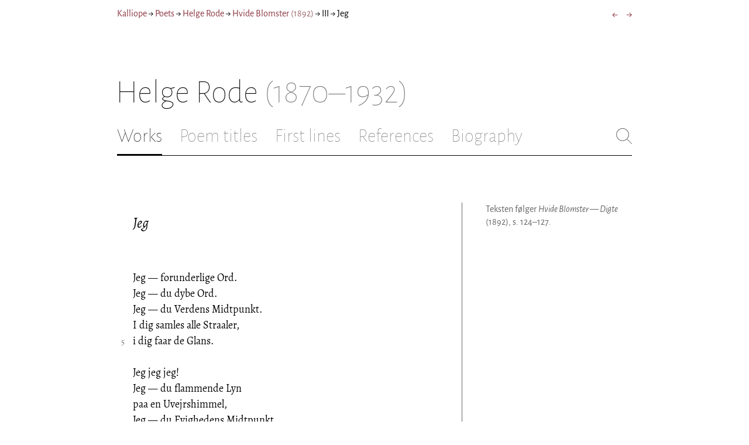

--- FILE ---
content_type: text/html; charset=utf-8
request_url: https://kalliope.org/en/text/rodeh2017090735
body_size: 8073
content:
<!DOCTYPE html><html lang="en"><head><meta charSet="UTF-8" class="next-head"/><title class="next-head">Helge Rode: “Jeg” from Hvide Blomster (1892)</title><meta name="description" content="Kalliope er en database indeholdende ældre dansk lyrik samt biografiske oplysninger om danske digtere. Målet er intet mindre end at samle hele den ældre danske lyrik, men indtil videre indeholder Kalliope et forhåbentligt repræsentativt, og stadigt voksende, udvalg af den danske digtning." class="next-head"/><meta name="viewport" content="width=device-width, initial-scale=1" class="next-head"/><link rel="icon" sizes="180x180" href="/apple-touch-icon-180x180.png" class="next-head"/><link rel="apple-touch-icon" href="/apple-touch-icon.png" class="next-head"/><link rel="apple-touch-icon" sizes="180x180" href="/apple-touch-icon-180x180.png" class="next-head"/><link rel="apple-touch-icon" sizes="152x152" href="/apple-touch-icon-152x152.png" class="next-head"/><link rel="apple-touch-icon" sizes="120x120" href="/apple-touch-icon-120x120.png" class="next-head"/><link rel="apple-touch-icon" sizes="76x76" href="/apple-touch-icon-76x76.png" class="next-head"/><link rel="apple-touch-icon" sizes="60x60" href="/apple-touch-icon-60x60.png" class="next-head"/><link rel="mask-icon" href="/static/favicon-mask.svg" color="black" class="next-head"/><link rel="icon" href="/favicon.ico" class="next-head"/><link rel="manifest" href="/manifest.json" class="next-head"/><link rel="canonical" href="https://kalliope.org/en/text/rodeh2017090735" class="next-head"/><link rel="alternate" hrefLang="da" href="https://kalliope.org/da/text/rodeh2017090735" class="next-head"/><link rel="alternate" hrefLang="en" href="https://kalliope.org/en/text/rodeh2017090735" class="next-head"/><meta name="theme-color" content="rgb(139, 56, 65)" class="next-head"/><meta property="og:title" content="Helge Rode" class="next-head"/><meta property="og:description" content="Kalliope er en database indeholdende ældre dansk lyrik samt biografiske oplysninger om danske digtere. Målet er intet mindre end at samle hele den ældre danske lyrik, men indtil videre indeholder Kalliope et forhåbentligt repræsentativt, og stadigt voksende, udvalg af den danske digtning." class="next-head"/><meta name="twitter:site" content="@kalliope_org" class="next-head"/><meta name="twitter:card" content="summary" class="next-head"/><meta name="twitter:image" content="/static/images/rodeh/social/rodeh.jpg" class="next-head"/><meta property="og:image" content="/static/images/rodeh/social/rodeh.jpg" class="next-head"/><meta property="og:image:width" content="600" class="next-head"/><meta property="og:site_name" content="Kalliope" class="next-head"/><meta property="og:type" content="website" class="next-head"/><meta property="og:url" content="https://kalliope.org/en/text/rodeh2017090735" class="next-head"/><link rel="preload" href="/_next/static/mxEy7meYALKj_HuhxfpBD/pages/text.js" as="script"/><link rel="preload" href="/_next/static/mxEy7meYALKj_HuhxfpBD/pages/_app.js" as="script"/><link rel="preload" href="/_next/static/mxEy7meYALKj_HuhxfpBD/pages/_error.js" as="script"/><link rel="preload" href="/_next/static/runtime/webpack-651784792ab42d5aff44.js" as="script"/><link rel="preload" href="/_next/static/chunks/commons.1832025910341bc8d273.js" as="script"/><link rel="preload" href="/_next/static/runtime/main-c8478016ba2d2b222a21.js" as="script"/><style id="__jsx-1734796643">.workname.jsx-1734796643 .title.cursive{font-style:italic;}
.workname .lighter{color:#767676 !important;}
a .workname .lighter{color:#9C686C !important;}</style><style id="__jsx-531762627">.line-with-num::before{content:attr(data-num);color:#767676;margin-right:1em;width:1.5em;font-size:0.8em;text-align:right;display:inline-block;margin-left:-2.5em;vertical-align:top;margin-top:0.25em;}
.poem-line.with-margin-text::before{content:attr(data-num);color:black;margin-right:1em;width:1.5em;font-size:1em;text-align:right;display:inline-block;margin-left:-2.5em;vertical-align:top;margin-top:0;}
.line-with-num{margin-left:1.5em;}
.prose-paragraph{-webkit-hyphens:auto;-moz-hyphens:auto;-ms-hyphens:auto;hyphens:auto;}
.block.small{font-size:1rem;line-height:1.45rem;}
.block.small .line-with-num::before{margin-top:0;font-size:0.8rem;}
.block{display:inline-block;}
.highlighted-line{background-color:rgb(253,246,227);margin-left:1em;padding-left:0.5em;margin-right:-0.5em;padding-right:0.5em;margin-top:-0.08em;padding-top:0.08em;margin-bottom:-0.08em;padding-bottom:0.08em;border-left:1px solid rgb(238,232,213);border-right:1px solid rgb(238,232,213);}
.first-highlighted-line{border-top:1px solid rgb(238,232,213);}
.poem-hr{line-height:4px !important;padding-bottom:3px;margin-left:0 !important;}
.last-highlighted-line{border-bottom:1px solid rgb(238,232,213);}
.inner-poem-line{display:inline-block;width:calc(100%-7em);margin-left:7em;text-indent:-7em;}
.inner-prose-line{display:inline-block;width:calc(100%);}
.right-aligned-text{text-align:right;width:100%;text-indent:0;margin-left:0;}
.centered-text{text-align:center;width:100%;text-indent:0;margin-left:0;}
.right-aligned-prose-text{text-align:right;}
.centered-prose-text{text-align:center;}
.half-height-blank{line-height:0.8;}
.text-two-columns div:first-child{border-right:1px solid black;padding-right:10px;}
.text-two-columns div:last-child{padding-left:10px;}
.blockquote{margin-left:undefined;margin-right:undefined;font-size:undefined;}</style><style id="__jsx-2854609158">nav.jsx-2854609158{display:-webkit-box;display:-webkit-flex;display:-ms-flexbox;display:flex;-webkit-flex-wrap:wrap;-ms-flex-wrap:wrap;flex-wrap:wrap;}
nav.jsx-2854609158>div{-webkit-flex-shrink:1;-ms-flex-negative:1;flex-shrink:1;padding:4px 0px;}
.nav-container.jsx-2854609158{margin-top:10px;margin-bottom:80px;width:100%;display:-webkit-box;display:-webkit-flex;display:-ms-flexbox;display:flex;-webkit-box-pack:justify;-webkit-justify-content:space-between;-ms-flex-pack:justify;justify-content:space-between;font-size:16px;font-weight:400;}
@media (max-width:480px){.right-side.jsx-2854609158{display:none;}}
@media print{.nav-container.jsx-2854609158{display:none;}}</style><style id="__jsx-383098445">.heading.jsx-383098445{margin-bottom:30px;}
.heading.jsx-383098445 h1{margin:0;width:100%;padding-top:10px;line-height:56px;font-size:56px;font-weight:100;margin-left:-2px;-webkit-transition:font-size 0.2s;transition:font-size 0.2s;}
.heading.jsx-383098445 h1 .lighter{color:#757575;}
@media (max-width:480px){.heading.jsx-383098445 h1{padding-top:10px;line-height:40px;font-size:40px;}}
@media print{.heading.jsx-383098445 h1{font-size:24px;border-bottom:1px solid #888;}.heading.jsx-383098445{margin-bottom:40px;}}</style><style id="__jsx-3629733352">.tabs-container.jsx-3629733352{display:-webkit-box;display:-webkit-flex;display:-ms-flexbox;display:flex;-webkit-box-pack:justify;-webkit-justify-content:space-between;-ms-flex-pack:justify;justify-content:space-between;border-bottom:1px solid black;margin-bottom:80px;margin-top:30px;-webkit-box-flex:1;-webkit-flex-grow:1;-ms-flex-positive:1;flex-grow:1;}
.svg-container{-webkit-flex-basis:28px;-ms-flex-preferred-size:28px;flex-basis:28px;-webkit-flex-shrink:1;-ms-flex-negative:1;flex-shrink:1;-webkit-align-self:flex-start;-ms-flex-item-align:start;align-self:flex-start;-webkit-transition:flex-basis 0.2s;transition:flex-basis 0.2s;}
.leftside{width:100%;overflow:scroll;margin-right:10px;-webkit-scrollbar-width:none;-moz-scrollbar-width:none;-ms-scrollbar-width:none;scrollbar-width:none;}
.leftside::-webkit-scrollbar{display:none;}
.search-field{font-size:32px;line-height:32px;width:100%;border:0;padding:0;margin:0;outline:0;font-weight:100;font-family:inherit;-webkit-transition:font-size 0.2s,line-height:0.2s;transition:font-size 0.2s,line-height:0.2s;caret-color:black;}
.searchfield-container{width:100%;padding-bottom:10px;}
.tabs>.tab{display:inline-block;margin-right:30px;border-bottom:2px solid transparent;padding-bottom:15px;-webkit-transition:margin-right 0.2s;transition:margin-right 0.2s;white-space:nowrap;}
.tabs>.tab h2{margin:0;padding:0;line-height:32px;font-size:32px;font-weight:100;-webkit-transition:font-size 0.2s,line-height:0.2s;transition:font-size 0.2s,line-height:0.2s;}
.tabs>.tab.selected{border-bottom:2px solid black;}
.tabs .tab.selected a{color:black;}
.tabs>.tab a{color:#707070;}
@media (max-width:480px){.tabs>.tab{margin-right:10px;}.tabs>.tab h2{font-size:26px !important;line-height:26px;}.svg-container{-webkit-flex-basis:26px;-ms-flex-preferred-size:26px;flex-basis:26px;}.search-field{font-size:26px;line-height:26px;}.searchfield-container{padding-bottom:9px;}form{margin:0;padding:0;}}
@media print{.tabs-container.jsx-3629733352{display:none;}}</style><style id="__jsx-4249389010">div.bladrer.jsx-4249389010{display:none;}
@media (max-width:480px){div.bladrer.jsx-4249389010{display:block;position:absolute;left: -20px; width:40px;bottom:0;top:0;}}</style><style id="__jsx-1776105513">div.bladrer.jsx-1776105513{display:none;}
@media (max-width:480px){div.bladrer.jsx-1776105513{display:block;position:absolute;right: -20px; width:40px;bottom:0;top:0;}}</style><style id="__jsx-280603985">.text-heading.jsx-280603985 h2{line-height:1.6;font-size:1.4em;font-weight:normal;font-style:italic;margin:0;padding:0;}
.text-heading.jsx-280603985 h4{font-size:1.05em;line-height:1.6;font-weight:normal;margin:0;padding:0;}
.text-heading.jsx-280603985{margin-bottom:60px;}
.text-heading.poem.jsx-280603985{margin-left:1.5em;}</style><style id="__jsx-2315772527">.text-content{font-family:'Alegreya',serif;line-height:1.5;font-size:1em;display:inline-block;}
.text-content sc{font-family:'Alegreya SC';}
@media print{.jsx-2315772527{font-size:8pt;line-height:1.5;}}</style><style id="__jsx-4141020501">div.sidebar-note.jsx-4141020501{margin-bottom:10px;-webkit-hyphens:auto;-moz-hyphens:auto;-ms-hyphens:auto;hyphens:auto;}
div.sidebar-note.print-only.jsx-4141020501{display:none;}
@media print{div.sidebar-note.print-only.jsx-4141020501{display:block;}div.sidebar-note.jsx-4141020501{margin-bottom:10px;}div.sidebar-note.sidebar-note-credits.jsx-4141020501{display:none;}}</style><style id="__jsx-3206819046">div.footnotes.jsx-3206819046{margin-top:0;-webkit-hyphens:auto;-moz-hyphens:auto;-ms-hyphens:auto;hyphens:auto;}
.footnote{display:-webkit-box;display:-webkit-flex;display:-ms-flexbox;display:flex;-webkit-align-items:flex-start;-webkit-box-align:flex-start;-ms-flex-align:flex-start;align-items:flex-start;width:100%;margin-left:-5px;}
.footnote .footnote-num{-webkit-flex-basis:20px;-ms-flex-preferred-size:20px;flex-basis:20px;-webkit-box-flex:0;-webkit-flex-grow:0;-ms-flex-positive:0;flex-grow:0;-webkit-flex-shrink:0;-ms-flex-negative:0;flex-shrink:0;text-align:right;padding-right:7px;}
.footnote .footnote-num a{color:#666;}
.footnote .footnote-text{-webkit-box-flex:1;-webkit-flex-grow:1;-ms-flex-positive:1;flex-grow:1;}</style><style id="__jsx-1495697834">div.sidebar-pictures.jsx-1495697834{display:-webkit-box;display:-webkit-flex;display:-ms-flexbox;display:flex;-webkit-flex-direction:column;-ms-flex-direction:column;flex-direction:column;}
@media print{div.sidebar-pictures.jsx-1495697834{display:none;}}
@media (max-width:760px){div.sidebar-pictures.jsx-1495697834{-webkit-flex-direction:row;-ms-flex-direction:row;flex-direction:row;-webkit-flex-wrap:wrap;-ms-flex-wrap:wrap;flex-wrap:wrap;-webkit-box-pack:justify;-webkit-justify-content:space-between;-ms-flex-pack:justify;justify-content:space-between;-webkit-align-items:start;-webkit-box-align:start;-ms-flex-align:start;align-items:start;}div.sidebar-pictures.jsx-1495697834>*{-webkit-flex-basis:47%;-ms-flex-preferred-size:47%;flex-basis:47%;-webkit-box-flex:0;-webkit-flex-grow:0;-ms-flex-positive:0;flex-grow:0;}}</style><style id="__jsx-3196728455">div.sidebar-spl.jsx-3196728455{width:100%;display:-webkit-box;display:-webkit-flex;display:-ms-flexbox;display:flex;}
div.sidebar-spl.jsx-3196728455>div:first-child{-webkit-box-flex:1;-webkit-flex-grow:1;-ms-flex-positive:1;flex-grow:1;padding:0 40px 0 0;}
div.sidebar-spl.jsx-3196728455>aside:last-child{-webkit-flex-shrink:0;-ms-flex-negative:0;flex-shrink:0;width:250px;padding:0 0 0 40px;line-height:1.5;border-left:1px solid #666;color:#666;font-size:16px;line-height:1.4;}
div.sidebar-spl.empty.jsx-3196728455>div:first-child{padding-right:0;}
div.sidebar-spl.empty.jsx-3196728455>aside:last-child{border-left:none;}
@media (max-width:767px){div.sidebar-spl.jsx-3196728455>aside:last-child{width:200px;}}
@media (max-width:767px),print{div.sidebar-spl.jsx-3196728455{-webkit-flex-direction:column;-ms-flex-direction:column;flex-direction:column;}div.sidebar-spl.jsx-3196728455>div:first-child{padding:0;}div.sidebar-spl.jsx-3196728455>aside:last-child{margin-top:30px;border-top:1px solid #666;border-left:0;width:100%;padding:20px 0 0 0;}div.sidebar-spl.reverse-split.jsx-3196728455>div:first-child{padding-top:40px;-webkit-order:2;-ms-flex-order:2;order:2;}div.sidebar-spl.reverse-split.jsx-3196728455>aside:last-child{-webkit-order:1;-ms-flex-order:1;order:1;border-top:none;border-bottom:1px solid #666;border-left:0;width:100%;padding:0 0 10px 0;}}</style><style id="__jsx-1045506694">@font-face{font-family:'Alegreya';font-style:italic;font-weight:400;font-display:fallback;src:local('Alegreya Italic'),local('Alegreya-Italic'), url(https://fonts.gstatic.com/s/alegreya/v13/4UaHrEBBsBhlBjvfkSLkx60.ttf) format('truetype');}
@font-face{font-family:'Alegreya';font-style:italic;font-weight:700;font-display:fallback;src:local('Alegreya Bold Italic'),local('Alegreya-BoldItalic'), url(https://fonts.gstatic.com/s/alegreya/v13/4UaErEBBsBhlBjvfkSLk_xHMwps.ttf) format('truetype');}
@font-face{font-family:'Alegreya';font-style:normal;font-weight:400;font-display:fallback;src:local('Alegreya Regular'),local('Alegreya-Regular'), url(https://fonts.gstatic.com/s/alegreya/v13/4UaBrEBBsBhlBjvfkRLm.ttf) format('truetype');}
@font-face{font-family:'Alegreya';font-style:normal;font-weight:700;font-display:fallback;src:local('Alegreya Bold'),local('Alegreya-Bold'), url(https://fonts.gstatic.com/s/alegreya/v13/4UaGrEBBsBhlBjvfkSpa4o3J.ttf) format('truetype');}
@font-face{font-family:'Alegreya SC';font-style:normal;font-weight:400;font-display:fallback;src:local('Alegreya SC Regular'),local('AlegreyaSC-Regular'), url(https://fonts.gstatic.com/s/alegreyasc/v11/taiOGmRtCJ62-O0HhNEa-a6o.ttf) format('truetype');}
@font-face{font-family:'Alegreya Sans';font-style:italic;font-weight:400;font-display:fallback;src:local('Alegreya Sans Italic'),local('AlegreyaSans-Italic'), url(https://fonts.gstatic.com/s/alegreyasans/v10/5aUt9_-1phKLFgshYDvh6Vwt7V9tuA.ttf) format('truetype');}
@font-face{font-family:'Alegreya Sans';font-style:italic;font-weight:700;font-display:fallback;src:local('Alegreya Sans Bold Italic'), local('AlegreyaSans-BoldItalic'), url(https://fonts.gstatic.com/s/alegreyasans/v10/5aUo9_-1phKLFgshYDvh6Vwt7V9VBEh2jg.ttf) format('truetype');}
@font-face{font-family:'Alegreya Sans';font-style:normal;font-weight:300;font-display:fallback;src:local('Alegreya Sans Light'),local('AlegreyaSans-Light'), url(https://fonts.gstatic.com/s/alegreyasans/v10/5aUu9_-1phKLFgshYDvh6Vwt5fFPmE0.ttf) format('truetype');}
@font-face{font-family:'Alegreya Sans';font-style:normal;font-weight:400;font-display:fallback;src:local('Alegreya Sans Regular'),local('AlegreyaSans-Regular'), url(https://fonts.gstatic.com/s/alegreyasans/v10/5aUz9_-1phKLFgshYDvh6Vwt3V0.ttf) format('truetype');}
@font-face{font-family:'Alegreya Sans';font-style:normal;font-weight:700;font-display:fallback;src:local('Alegreya Sans Bold'),local('AlegreyaSans-Bold'), url(https://fonts.gstatic.com/s/alegreyasans/v10/5aUu9_-1phKLFgshYDvh6Vwt5eFImE0.ttf) format('truetype');}
@font-face{font-family:'Alegreya Sans';font-style:normal;font-weight:100;font-display:fallback;src:local('Alegreya Sans Thin'),local('AlegreyaSans-Thin'), url(https://fonts.gstatic.com/s/alegreyasans/v10/5aUt9_-1phKLFgshYDvh6Vwt5TltuA.ttf) format('truetype');}
body{margin:0;font-family:'Alegreya Sans',sans-serif;box-sizing:border-box;font-size:18px;height:150px;-webkit-tap-highlight-color:hsla(353, 20%, 85%, 1);}
.small-caps{font-family:'Alegreya SC';}
a{color:hsla(353, 43%, 38%, 1);-webkit-text-decoration:none;text-decoration:none;}
a .lighter{color:#9C686C;}
@media print{a{color:black;}body{font-size:9pt;}}</style><style id="__jsx-2777487723">div.jsx-2777487723{max-width:880px;margin:0px auto;padding:0 20px;}</style><style>body { margin: 0 } /* custom! */</style></head><body><div id="__next"><div><div class="jsx-2777487723"><div class="jsx-2854609158 nav-container"><nav class="jsx-2854609158"><div><a href="/en/">Kalliope</a></div><div> → </div><div><a href="/en/poets/dk/name">Poets</a></div><div> → </div><div><a href="/en/works/rodeh"><span class="poetname"><span class="name">Helge Rode</span></span></a></div><div> → </div><div><a href="/en/work/rodeh/1892"><span class="jsx-1734796643 workname"><span class="title"><span>Hvide Blomster</span> </span><span class="lighter"><span>(<!-- -->1892<!-- -->)</span> </span></span></a></div><div> → </div><div><div lang="en" class="jsx-531762627 block  "><div class=" prose-paragraph"><div class=" inner-prose-line">III</div></div></div></div><div> → </div><div>Jeg</div></nav><div class="jsx-2854609158 right-side"><div style="display:flex;padding:4px 0"><div style="margin-left:16px;font-size:18px"><a title="Jeg vandrer omkring" href="/en/text/rodeh2017090734">←</a></div><div style="margin-left:16px;font-size:18px"><a title="De blege Blomster" href="/en/text/rodeh2017090736">→</a></div></div></div></div><div class="jsx-383098445 heading"><h1 class="jsx-383098445"><span class="poetname"><span class="name">Helge Rode</span><span class="lighter" style="white-space:nowrap"> <!-- -->(1870–1932)</span></span></h1></div><div class="jsx-3629733352 tabs-container"><div class="leftside"><nav class="tabs" style="display:flex"><div class="tab selected"><a href="/en/works/rodeh"><h2>Works</h2></a></div><div class="tab"><a href="/en/texts/rodeh/titles"><h2>Poem titles</h2></a></div><div class="tab"><a href="/en/texts/rodeh/first"><h2>First lines</h2></a></div><div class="tab"><a href="/en/mentions/rodeh"><h2>References</h2></a></div><div class="tab"><a href="/en/bio/rodeh"><h2>Biography</h2></a></div></nav><div class="searchfield-container" style="display:none"><div style="display:flex"><div style="flex-grow:1"><form><label for="search-field-id" style="display:none">Søg</label><input id="search-field-id" title="Search Kalliope&#x27;s English collection" class="search-field" placeholder="Search Kalliope&#x27;s English collection"/></form></div><div class="svg-container" style="cursor:pointer"><svg viewBox="0 -5 48 53" width="100%" height="100%"><line style="fill:none;stroke:black;stroke-linecap:round;stroke-linejoin:round;stroke-width:1px" x1="38" y1="38" x2="4" y2="4" vector-effect="non-scaling-stroke"></line><line style="fill:none;stroke:black;stroke-linecap:round;stroke-linejoin:round;stroke-width:1px" x1="38" y1="4" x2="4" y2="38" vector-effect="non-scaling-stroke"></line></svg></div></div></div></div><div style="align-self:flex-start" class="jsx-3629733352 svg-container"><span style="cursor:pointer" class="jsx-3629733352"><svg viewBox="0 -5 48 53" width="100%" height="100%"><ellipse style="fill:none;stroke:#707070;stroke-linecap:round;stroke-linejoin:round;stroke-width:1px" cx="19.55" cy="19.5" rx="18.55" ry="18.5" vector-effect="non-scaling-stroke"></ellipse><line style="fill:none;stroke:#707070;stroke-linecap:round;stroke-linejoin:round;stroke-width:1px" x1="47" x2="32.96" y1="47" y2="33" stroke-width="0.5" vector-effect="non-scaling-stroke"></line></svg></span></div></div><div class="jsx-3196728455 sidebar-spl"><div><article style="position:relative" class="jsx-2315772527"><div title="Gå til Jeg vandrer omkring" class="jsx-4249389010 bladrer"></div><div title="Gå til De blege Blomster" class="jsx-1776105513 bladrer"></div><div style="margin-left:1.5em" class="jsx-2315772527 text-content"><div class="jsx-280603985 text-heading"><div><div style="margin-bottom:15px"></div><div style="margin-bottom:15px"><h2 class="jsx-280603985"><span class="textname">Jeg</span></h2></div><div></div></div></div></div><div class="jsx-2315772527"><div class="text-content"><div><div lang="da" class="jsx-531762627 block  "><div class=" line-with-num poem-line"><div class=" inner-poem-line">Jeg — forunderlige Ord.</div></div><div class=" line-with-num poem-line"><div class=" inner-poem-line">Jeg — du dybe Ord.</div></div><div class=" line-with-num poem-line"><div class=" inner-poem-line">Jeg — du Verdens Midtpunkt.</div></div><div class=" line-with-num poem-line"><div class=" inner-poem-line">I dig samles alle Straaler,</div></div><div class=" line-with-num poem-line" data-num="5"><div class=" inner-poem-line">i dig faar de Glans.</div></div><div class=" line-with-num poem-line"><div class=" inner-poem-line"><br/></div></div><div class=" line-with-num poem-line"><div class=" inner-poem-line">Jeg  jeg  jeg!</div></div><div class=" line-with-num poem-line"><div class=" inner-poem-line">Jeg — du flammende Lyn</div></div><div class=" line-with-num poem-line"><div class=" inner-poem-line">paa en Uvejrshimmel,</div></div><div class=" line-with-num poem-line"><div class=" inner-poem-line">Jeg — du Evighedens Midtpunkt,</div></div><div class=" line-with-num poem-line" data-num="10"><div class=" inner-poem-line">du lysende Prik</div></div><div class=" line-with-num poem-line"><div class=" inner-poem-line">i det grænseløse Mørke.</div></div><div class=" line-with-num poem-line"><div class=" inner-poem-line"><br/></div></div><div class=" line-with-num poem-line"><div class=" inner-poem-line">Jeg jeg jeg!</div></div><div class=" line-with-num poem-line"><div class=" inner-poem-line">Jeg — du har dyb Klang.</div></div><div class=" line-with-num poem-line"><div class=" inner-poem-line">Jeg — du har Toner lyse og klare.</div></div><div class=" line-with-num poem-line" data-num="15"><div class=" inner-poem-line">Jeg — du rungende glade Fanfare.</div></div><div class=" line-with-num poem-line"><div class=" inner-poem-line"><br/></div></div><div class=" line-with-num poem-line"><div class=" inner-poem-line">Jeg — en Flamme, som Sol ej kuer.</div></div><div class=" line-with-num poem-line"><div class=" inner-poem-line">Jeg — saa straalende hvid en Vinge.</div></div><div class=" line-with-num poem-line"><div class=" inner-poem-line">Jeg — saa blinkende blank en Klinge,</div></div><div class=" line-with-num poem-line"><div class=" inner-poem-line">der gennem Luftens Hvide luer.</div></div><div class=" line-with-num poem-line"><div class=" inner-poem-line"><br/></div></div><div class=" line-with-num poem-line" data-num="20"><div class=" inner-poem-line">Jeg jeg jeg!</div></div><div class=" line-with-num poem-line"><div class=" inner-poem-line">Aa hvor faa, der dog fatter</div></div><div class=" line-with-num poem-line"><div class=" inner-poem-line">den Jubel, der raaber</div></div><div class=" line-with-num poem-line"><div class=" inner-poem-line">fra dette lyse Ord!</div></div><div class=" line-with-num poem-line"><div class=" inner-poem-line"><br/></div></div><div class=" line-with-num poem-line"><div class=" inner-poem-line">Jeg jeg jeg!</div></div><div class=" line-with-num poem-line" data-num="25"><div class=" inner-poem-line">Jeg — du ukendte Kongerige.</div></div><div class=" line-with-num poem-line"><div class=" inner-poem-line">Jeg — du Dyb, hvorfra Mørke vælder.</div></div><div class=" line-with-num poem-line"><div class=" inner-poem-line">Lad os tænde en Lygte og prøve at stige</div></div><div class=" line-with-num poem-line"><div class=" inner-poem-line">ned i den dybe Kælder.</div></div><div class=" line-with-num poem-line"><div class=" inner-poem-line"><br/></div></div><div class=" line-with-num poem-line"><div class=" inner-poem-line">Der er koldt og sort</div></div><div class=" line-with-num poem-line" data-num="30"><div class=" inner-poem-line">og slibrige Trapper,</div></div><div class=" line-with-num poem-line"><div class=" inner-poem-line">og stundom vi raver omkring som drukne</div></div><div class=" line-with-num poem-line"><div class=" inner-poem-line">Efter Luften vi snapper,</div></div><div class=" line-with-num poem-line"><div class=" inner-poem-line">og Lyset blafrer</div></div><div class=" line-with-num poem-line"><div class=" inner-poem-line">nær ved at slukne.</div></div><div class=" line-with-num poem-line"><div class=" inner-poem-line"><br/></div></div><div class=" line-with-num poem-line" data-num="35"><div class=" inner-poem-line">Aa Rædsel, der splitter vor Tanke</div></div><div class=" line-with-num poem-line"><div class=" inner-poem-line">for de vilde Vinde!</div></div><div class=" line-with-num poem-line"><div class=" inner-poem-line">Men Rædsel kan ogsaa risle</div></div><div class=" line-with-num poem-line"><div class=" inner-poem-line">med skønne Anelser.</div></div><div class=" line-with-num poem-line"><div class=" inner-poem-line">Lad os tænde en Lygte</div></div><div class=" line-with-num poem-line" data-num="40"><div class=" inner-poem-line">og stige ned.</div></div><div class=" line-with-num poem-line"><div class=" inner-poem-line"><br/></div></div><div class=" line-with-num poem-line"><div class=" inner-poem-line">Jeg jeg jeg!</div></div><div class=" line-with-num poem-line"><div class=" inner-poem-line">Det vil vare længe, før vi naar frem.</div></div><div class=" line-with-num poem-line"><div class=" inner-poem-line">Det er en tung Gang,</div></div><div class=" line-with-num poem-line"><div class=" inner-poem-line">men maaske er der straalende Sale</div></div><div class=" line-with-num poem-line" data-num="45"><div class=" inner-poem-line">i Guld og Safirer,</div></div><div class=" line-with-num poem-line"><div class=" inner-poem-line">og dejlig Sang</div></div><div class=" line-with-num poem-line"><div class=" inner-poem-line">og gyldent Lys,</div></div><div class=" line-with-num poem-line"><div class=" inner-poem-line">dér, hvor Livet spirer.</div></div><div class=" line-with-num poem-line"><div class=" inner-poem-line"><br/></div></div><div class=" line-with-num poem-line"><div class=" inner-poem-line">Jeg — store Jeg!</div></div><div class=" line-with-num poem-line" data-num="50"><div class=" inner-poem-line">Jeg — i min Hjerne et blussende Baal,</div></div><div class=" line-with-num poem-line"><div class=" inner-poem-line">Jeg — du Glans i mit Øje.</div></div><div class=" line-with-num poem-line"><div class=" inner-poem-line">Jeg — i mit Legem en Fjeder af Staal.</div></div><div class=" line-with-num poem-line"><div class=" inner-poem-line">Jeg — du mit høje Maal.</div></div><div class=" line-with-num poem-line"><div class=" inner-poem-line"><br/></div></div><div class=" line-with-num poem-line"><div class=" inner-poem-line">Aa, nu ser jeg. Nu ser jeg.</div></div><div class=" line-with-num poem-line" data-num="55"><div class=" inner-poem-line">Det staar skrevet med Ildskrift</div></div><div class=" line-with-num poem-line"><div class=" inner-poem-line">langt, langt ude i det sorte Rum.</div></div><div class=" line-with-num poem-line"><div class=" inner-poem-line">Paa den anden Side af den sorte Mur,</div></div><div class=" line-with-num poem-line"><div class=" inner-poem-line">der stanser vor Tanke.</div></div><div class=" line-with-num poem-line"><div class=" inner-poem-line">Med Ildskrift:</div></div><div class=" line-with-num poem-line" data-num="60"><div class=" inner-poem-line">Jeg!</div></div><div class=" line-with-num poem-line"><div class=" inner-poem-line"><br/></div></div></div></div></div></div></article></div><aside><div><div style="margin-bottom:30px"><div class="jsx-4141020501  sidebar-note"><div lang="da" class="jsx-531762627 block  "><div class=" prose-paragraph"><div class=" inner-prose-line">Teksten følger <i>Hvide Blomster — Digte</i> (1892), s. 124–127.</div></div></div></div></div><div class="jsx-3206819046 footnotes footnotes-print-only"></div><div style="margin-top:30px"><div class="jsx-1495697834 sidebar-pictures"></div></div></div></aside></div><div style="padding-bottom:70px"></div></div></div></div><script>__NEXT_DATA__ = {"props":{"pageProps":{"lang":"en","poet":{"id":"rodeh","country":"dk","lang":"da","type":"poet","square_portrait":"social/rodeh.jpg","name":{"firstname":"Helge","lastname":"Rode","fullname":null,"pseudonym":null,"christened":null,"realname":null,"sortname":null},"period":{"born":{"date":"1870-10-16","place":"København","inon":"in"},"dead":{"date":"1932-03-23","place":"Frederiksberg","inon":"on"}},"has_portraits":true,"has_square_portrait":true,"has_works":true,"has_poems":true,"has_prose":true,"has_texts":true,"has_artwork":false,"has_biography":true,"has_mentions":true},"work":{"id":"1892","title":"Hvide Blomster","subtitles":null,"toctitle":{"title":"Hvide Blomster"},"linktitle":"Hvide Blomster","breadcrumbtitle":"Hvide Blomster","year":"1892","status":"complete","type":"poetry","has_content":true,"published":"1892","sources":{}},"prev":{"id":"rodeh2017090734","title":"Jeg vandrer omkring"},"next":{"id":"rodeh2017090736","title":"De blege Blomster"},"text":{"id":"rodeh2017090735","title":"Jeg","linktitle":"Jeg","subtitles":null,"suptitles":null,"text_type":"text","has_footnotes":0,"notes":[{"type":null,"content_lang":"da","content_html":[["Teksten følger \u003ci\u003eHvide Blomster — Digte\u003c/i\u003e (1892), s. 124-127.",{"num":1,"html":true}]]}],"source":null,"keywords":[],"refs":[],"variants":[],"pictures":[],"content_lang":"da","blocks":[{"type":"poetry","lines":[["Jeg — forunderlige Ord.",{"num":1}],["Jeg — du dybe Ord.",{"num":2}],["Jeg — du Verdens Midtpunkt.",{"num":3}],["I dig samles alle Straaler,",{"num":4}],["i dig faar de Glans.",{"num":5,"displayNum":5}],[""],["Jeg  jeg  jeg!",{"num":6}],["Jeg — du flammende Lyn",{"num":7}],["paa en Uvejrshimmel,",{"num":8}],["Jeg — du Evighedens Midtpunkt,",{"num":9}],["du lysende Prik",{"num":10,"displayNum":10}],["i det grænseløse Mørke.",{"num":11}],[""],["Jeg jeg jeg!",{"num":12}],["Jeg — du har dyb Klang.",{"num":13}],["Jeg — du har Toner lyse og klare.",{"num":14}],["Jeg — du rungende glade Fanfare.",{"num":15,"displayNum":15}],[""],["Jeg — en Flamme, som Sol ej kuer.",{"num":16}],["Jeg — saa straalende hvid en Vinge.",{"num":17}],["Jeg — saa blinkende blank en Klinge,",{"num":18}],["der gennem Luftens Hvide luer.",{"num":19}],[""],["Jeg jeg jeg!",{"num":20,"displayNum":20}],["Aa hvor faa, der dog fatter",{"num":21}],["den Jubel, der raaber",{"num":22}],["fra dette lyse Ord!",{"num":23}],[""],["Jeg jeg jeg!",{"num":24}],["Jeg — du ukendte Kongerige.",{"num":25,"displayNum":25}],["Jeg — du Dyb, hvorfra Mørke vælder.",{"num":26}],["Lad os tænde en Lygte og prøve at stige",{"num":27}],["ned i den dybe Kælder.",{"num":28}],[""],["Der er koldt og sort",{"num":29}],["og slibrige Trapper,",{"num":30,"displayNum":30}],["og stundom vi raver omkring som drukne",{"num":31}],["Efter Luften vi snapper,",{"num":32}],["og Lyset blafrer",{"num":33}],["nær ved at slukne.",{"num":34}],[""],["Aa Rædsel, der splitter vor Tanke",{"num":35,"displayNum":35}],["for de vilde Vinde!",{"num":36}],["Men Rædsel kan ogsaa risle",{"num":37}],["med skønne Anelser.",{"num":38}],["Lad os tænde en Lygte",{"num":39}],["og stige ned.",{"num":40,"displayNum":40}],[""],["Jeg jeg jeg!",{"num":41}],["Det vil vare længe, før vi naar frem.",{"num":42}],["Det er en tung Gang,",{"num":43}],["men maaske er der straalende Sale",{"num":44}],["i Guld og Safirer,",{"num":45,"displayNum":45}],["og dejlig Sang",{"num":46}],["og gyldent Lys,",{"num":47}],["dér, hvor Livet spirer.",{"num":48}],[""],["Jeg — store Jeg!",{"num":49}],["Jeg — i min Hjerne et blussende Baal,",{"num":50,"displayNum":50}],["Jeg — du Glans i mit Øje.",{"num":51}],["Jeg — i mit Legem en Fjeder af Staal.",{"num":52}],["Jeg — du mit høje Maal.",{"num":53}],[""],["Aa, nu ser jeg. Nu ser jeg.",{"num":54}],["Det staar skrevet med Ildskrift",{"num":55,"displayNum":55}],["langt, langt ude i det sorte Rum.",{"num":56}],["Paa den anden Side af den sorte Mur,",{"num":57}],["der stanser vor Tanke.",{"num":58}],["Med Ildskrift:",{"num":59}],["Jeg!",{"num":60,"displayNum":60}],[""]],"options":{"fontSize":null,"marginLeft":null,"marginRight":null}}],"toc":null},"section_titles":[{"title":"III","id":null}]}},"page":"/text","query":{"lang":"en","textId":"rodeh2017090735"},"buildId":"mxEy7meYALKj_HuhxfpBD"};__NEXT_LOADED_PAGES__=[];__NEXT_REGISTER_PAGE=function(r,f){__NEXT_LOADED_PAGES__.push([r, f])}</script><script async="" id="__NEXT_PAGE__/text" src="/_next/static/mxEy7meYALKj_HuhxfpBD/pages/text.js"></script><script async="" id="__NEXT_PAGE__/_app" src="/_next/static/mxEy7meYALKj_HuhxfpBD/pages/_app.js"></script><script async="" id="__NEXT_PAGE__/_error" src="/_next/static/mxEy7meYALKj_HuhxfpBD/pages/_error.js"></script><script src="/_next/static/runtime/webpack-651784792ab42d5aff44.js" async=""></script><script src="/_next/static/chunks/commons.1832025910341bc8d273.js" async=""></script><script src="/_next/static/runtime/main-c8478016ba2d2b222a21.js" async=""></script><script src="/static/register-sw.js"></script></body></html>

--- FILE ---
content_type: application/javascript; charset=UTF-8
request_url: https://kalliope.org/_next/static/mxEy7meYALKj_HuhxfpBD/pages/_error.js
body_size: 2398
content:
(window.webpackJsonp=window.webpackJsonp||[]).push([[40],{404:function(e,t,n){__NEXT_REGISTER_PAGE("/_error",function(){return e.exports=n(405),{page:e.exports.default}})},405:function(e,t,n){e.exports=n(406)},406:function(e,t,n){e.exports=n(407)},407:function(e,t,n){"use strict";var E=n(29);Object.defineProperty(t,"__esModule",{value:!0}),t.default=void 0;var i=E(n(32)),o=E(n(33)),a=E(n(49)),r=E(n(50)),l=E(n(51)),T=E(n(0)),d=(E(n(35)),E(n(408))),R=E(n(169)),u=function(e){function t(){return(0,i.default)(this,t),(0,a.default)(this,(0,r.default)(t).apply(this,arguments))}return(0,l.default)(t,e),(0,o.default)(t,[{key:"render",value:function(){var e=this.props.statusCode,t=404===e?"This page could not be found":d.default[e]||"An unexpected error has occurred";return T.default.createElement("div",{style:_.error},T.default.createElement(R.default,null,T.default.createElement("meta",{name:"viewport",content:"width=device-width, initial-scale=1.0"}),T.default.createElement("title",null,e,": ",t)),T.default.createElement("div",null,T.default.createElement("style",{dangerouslySetInnerHTML:{__html:"body { margin: 0 }"}}),e?T.default.createElement("h1",{style:_.h1},e):null,T.default.createElement("div",{style:_.desc},T.default.createElement("h2",{style:_.h2},t,"."))))}}],[{key:"getInitialProps",value:function(e){var t=e.res,n=e.err;return{statusCode:t?t.statusCode:n?n.statusCode:null}}}]),t}(T.default.Component);t.default=u;var _={error:{color:"#000",background:"#fff",fontFamily:'-apple-system, BlinkMacSystemFont, Roboto, "Segoe UI", "Fira Sans", Avenir, "Helvetica Neue", "Lucida Grande", sans-serif',height:"100vh",textAlign:"center",display:"flex",flexDirection:"column",alignItems:"center",justifyContent:"center"},desc:{display:"inline-block",textAlign:"left",lineHeight:"49px",height:"49px",verticalAlign:"middle"},h1:{display:"inline-block",borderRight:"1px solid rgba(0, 0, 0,.3)",margin:0,marginRight:"20px",padding:"10px 23px 10px 0",fontSize:"24px",fontWeight:500,verticalAlign:"top"},h2:{fontSize:"14px",fontWeight:"normal",lineHeight:"inherit",margin:0,padding:0}}},408:function(e,t){e.exports={100:"Continue",101:"Switching Protocols",200:"OK",201:"Created",202:"Accepted",203:"Non-Authoritative Information",204:"No Content",205:"Reset Content",206:"Partial Content",207:"Multi Status",208:"Already Reported",226:"IM Used",300:"Multiple Choices",301:"Moved Permanently",302:"Found",303:"See Other",304:"Not Modified",305:"Use Proxy",306:"Switch Proxy",307:"Temporary Redirect",308:"Permanent Redirect",400:"Bad Request",401:"Unauthorized",402:"Payment Required",403:"Forbidden",404:"Not Found",405:"Method Not Allowed",406:"Not Acceptable",407:"Proxy Authentication Required",408:"Request Time-out",409:"Conflict",410:"Gone",411:"Length Required",412:"Precondition Failed",413:"Request Entity Too Large",414:"Request-URI Too Large",415:"Unsupported Media Type",416:"Requested Range not Satisfiable",417:"Expectation Failed",418:"I'm a teapot",421:"Misdirected Request",422:"Unprocessable Entity",423:"Locked",424:"Failed Dependency",426:"Upgrade Required",428:"Precondition Required",429:"Too Many Requests",431:"Request Header Fields Too Large",451:"Unavailable For Legal Reasons",500:"Internal Server Error",501:"Not Implemented",502:"Bad Gateway",503:"Service Unavailable",504:"Gateway Time-out",505:"HTTP Version not Supported",506:"Variant Also Negotiates",507:"Insufficient Storage",508:"Loop Detected",510:"Not Extended",511:"Network Authentication Required",CONTINUE:100,SWITCHING_PROTOCOLS:101,OK:200,CREATED:201,ACCEPTED:202,NON_AUTHORITATIVE_INFORMATION:203,NO_CONTENT:204,RESET_CONTENT:205,PARTIAL_CONTENT:206,MULTI_STATUS:207,ALREADY_REPORTED:208,IM_USED:226,MULTIPLE_CHOICES:300,MOVED_PERMANENTLY:301,FOUND:302,SEE_OTHER:303,NOT_MODIFIED:304,USE_PROXY:305,SWITCH_PROXY:306,TEMPORARY_REDIRECT:307,PERMANENT_REDIRECT:308,BAD_REQUEST:400,UNAUTHORIZED:401,PAYMENT_REQUIRED:402,FORBIDDEN:403,NOT_FOUND:404,METHOD_NOT_ALLOWED:405,NOT_ACCEPTABLE:406,PROXY_AUTHENTICATION_REQUIRED:407,REQUEST_TIMEOUT:408,CONFLICT:409,GONE:410,LENGTH_REQUIRED:411,PRECONDITION_FAILED:412,REQUEST_ENTITY_TOO_LARGE:413,REQUEST_URI_TOO_LONG:414,UNSUPPORTED_MEDIA_TYPE:415,REQUESTED_RANGE_NOT_SATISFIABLE:416,EXPECTATION_FAILED:417,IM_A_TEAPOT:418,MISDIRECTED_REQUEST:421,UNPROCESSABLE_ENTITY:422,UPGRADE_REQUIRED:426,PRECONDITION_REQUIRED:428,LOCKED:423,FAILED_DEPENDENCY:424,TOO_MANY_REQUESTS:429,REQUEST_HEADER_FIELDS_TOO_LARGE:431,UNAVAILABLE_FOR_LEGAL_REASONS:451,INTERNAL_SERVER_ERROR:500,NOT_IMPLEMENTED:501,BAD_GATEWAY:502,SERVICE_UNAVAILABLE:503,GATEWAY_TIMEOUT:504,HTTP_VERSION_NOT_SUPPORTED:505,VARIANT_ALSO_NEGOTIATES:506,INSUFFICIENT_STORAGE:507,LOOP_DETECTED:508,NOT_EXTENDED:510,NETWORK_AUTHENTICATION_REQUIRED:511}}},[[404,0,1]]]);

--- FILE ---
content_type: application/javascript; charset=UTF-8
request_url: https://kalliope.org/_next/static/chunks/commons.1832025910341bc8d273.js
body_size: 117211
content:
(window.webpackJsonp=window.webpackJsonp||[]).push([[1],[function(e,t,n){"use strict";e.exports=n(217)},function(e,t,n){e.exports=n(288)},function(e,t){e.exports.availableImageWidths=[100,150,200,250,300,400,500,600,800],e.exports.availableImageFormats=["jpg"],e.exports.fallbackImagePostfix="-w800.jpg";e.exports.countries=[{code:"dk",adjective:{da:"danske",en:"Danish"}},{code:"gb",adjective:{da:"engelske",en:"English"}},{code:"de",adjective:{da:"tyske",en:"German"}},{code:"fr",adjective:{da:"franske",en:"French"}},{code:"se",adjective:{da:"svenske",en:"Swedish"}},{code:"no",adjective:{da:"norske",en:"Norwegian"}},{code:"it",adjective:{da:"italienske",en:"Italian"}},{code:"us",adjective:{da:"amerikanske",en:"North American"}},{code:"un",adjective:{da:"andre",en:"other"}}],e.exports.backgroundLinkColor="hsla(353, 20%, 85%, 1)",e.exports.lightLinkColor="#9C686C",e.exports.lightTextColor="#767676",e.exports.linkColor="hsla(353, 43%, 38%, 1)"},function(e,t,n){"use strict";n.d(t,"a",function(){return g}),n.d(t,"c",function(){return b}),n.d(t,"d",function(){return x}),n.d(t,"g",function(){return k}),n.d(t,"f",function(){return E}),n.d(t,"e",function(){return S});var r=n(1),o=n.n(r),i=n(0),a=n.n(i),l=(n(8),n(7)),u=n(17),c=n(27),s=n(46),f=n(12),p=n(2),d=n.n(p),h=n(4),m=n(25),v=n(6);function y(e){return function(e){if(Array.isArray(e)){for(var t=0,n=new Array(e.length);t<e.length;t++)n[t]=e[t];return n}}(e)||function(e){if(Symbol.iterator in Object(e)||"[object Arguments]"===Object.prototype.toString.call(e))return Array.from(e)}(e)||function(){throw new TypeError("Invalid attempt to spread non-iterable instance")}()}var g=function(e){var t=e.prev,n=e.next,r=function(e){37===e.keyCode?null!=t&&window&&!window.searchFieldHasFocus&&(l.Router.pushRoute(t.url),window.scrollTo(0,0),e.preventDefault()):39===e.keyCode&&null!=n&&window&&!window.searchFieldHasFocus&&(l.Router.pushRoute(n.url),window.scrollTo(0,0),e.preventDefault())};Object(i.useEffect)(function(){if(null!=document&&null!=document.body&&null!=document.body.classList)return document.addEventListener("keyup",r),function(){document.removeEventListener("keyup",r)}});var o=[t,n].map(function(e,t){if(null==e)return null;var n=e.url,r=e.title,o=0===t?"←":"→";return a.a.createElement("div",{style:{marginLeft:"16px",fontSize:"18px"},key:t},a.a.createElement(l.Link,{prefetch:!0,route:n},a.a.createElement("a",{title:r},o)))});return a.a.createElement("div",{style:{display:"flex",padding:"4px 0"}},o)},b=function(e){return[{url:v.f(e),title:"Kalliope"}]},w=function(e,t){var n;if("person"===t.type)n=Object(h.a)("Personer",e);else if("artist"===t.type)n=Object(h.a)("Kunstnere",e);else if("dk"!==t.country){var r=d.a.countries.filter(function(e){return e.code===t.country})[0];n=m.b(r.adjective[e])+" "+Object(h.a)("digtere",e)}else n=Object(h.a)("Digtere",e);return v.l(e,t.id),[].concat(y(b(e)),[{title:n,url:v.m(e,"name",t.country)}])},_=function(e,t){return[].concat(y(w(e,t)),[{url:v.l(e,t.id),title:a.a.createElement(u.a,{poet:t})}])},x=function(e,t,n){return[].concat(y(w(e,t)),[{url:v.l(e,t.id),title:a.a.createElement(u.a,{poet:t})},{url:null,title:n}])},k=function(e,t){return[].concat(y(_(e,t)),[{url:v.r(e,t.id),title:Object(h.a)("Værker",e)}])},E=function(e,t,n){var r,o={title:a.a.createElement(c.a,{lang:e,work:n,useTitle:"breadcrumbtitle"}),url:v.q(e,t.id,n.id)};return null!=n.parent&&(r={title:a.a.createElement(c.a,{lang:e,work:n.parent,useTitle:"breadcrumbtitle"}),url:v.q(e,t.id,n.parent.id)}),[].concat(y(_(e,t)),[r,o]).filter(function(e){return null!=e})},S=function(e,t,n,r,o){var i=[];null!=r&&(i=r.map(function(t){var n=a.a.createElement(f.b,{contentHtml:[[t.title,{html:!0}]],lang:e,contentLang:e}),r=null;return null!=t.id&&(r=v.o(e,t.id)),{url:r,title:n}}));var l={title:Object(s.b)(o),url:null};return[].concat(y(E(e,t,n)),y(i),[l])};t.b=function(e){e.lang;var t=e.crumbs,n=e.rightSide,r=[];return t.filter(function(e){return null!=e}).map(function(e,n){0!==n&&r.push(a.a.createElement("div",{key:"arrow"+n}," → "));var o=null;o=n!==t.length-1&&null!=e.url?a.a.createElement(l.Link,{prefetch:!0,route:e.url},a.a.createElement("a",null,e.title)):e.title,r.push(a.a.createElement("div",{key:"link"+n},o))}),a.a.createElement("div",{className:"jsx-2854609158 nav-container"},a.a.createElement("nav",{className:"jsx-2854609158"},r),a.a.createElement("div",{className:"jsx-2854609158 right-side"},n),a.a.createElement(o.a,{styleId:"2854609158",css:["nav.jsx-2854609158{display:-webkit-box;display:-webkit-flex;display:-ms-flexbox;display:flex;-webkit-flex-wrap:wrap;-ms-flex-wrap:wrap;flex-wrap:wrap;}","nav.jsx-2854609158>div{-webkit-flex-shrink:1;-ms-flex-negative:1;flex-shrink:1;padding:4px 0px;}",".nav-container.jsx-2854609158{margin-top:10px;margin-bottom:80px;width:100%;display:-webkit-box;display:-webkit-flex;display:-ms-flexbox;display:flex;-webkit-box-pack:justify;-webkit-justify-content:space-between;-ms-flex-pack:justify;justify-content:space-between;font-size:16px;font-weight:400;}","@media (max-width:480px){.right-side.jsx-2854609158{display:none;}}","@media print{.nav-container.jsx-2854609158{display:none;}}"]}))}},function(e,t,n){"use strict";var r={"en*Digtere":"Poets","en*Personer":"Persons","en*Kunstnere":"Artists","en*Nøgleord":"Keywords","en*Museer":"Museums","en*Værker":"Works","en*Digttitler":"Poem titles","en*Titler":"Titles","en*Førstelinjer":"First lines","en*Oversættelser":"Translations","en*Henvisninger":"References","en*Omtaler":"Mentions","en*Biografi":"Biography","en*Om":"About","en*Nyheder":"News","en*digtere":"poets","en*Efter navn":"By name","en*Efter år":"By year","en*Efter titel":"By title","en*Efter oversætter":"By translator","en*er oversat af":"is translated by","en*har oversat":"translated","en* et ukendt digt ":" an unknown poem ","en*Et ukendt digt er oversat af":"An unknown poem is translated by","en*til":"to","en*og":"and","en*Ukendt år":"Unknown birth year","en*Ukendt digter":"Unknown poet","en*eller":"or","en*Skift mellem":"Switch between","en*Primær litteratur":"Primary literature","en*Sekundær litteratur":"Secondary literature","en*Andre digte":"Other poems","en*Navn":"Name","en*Fulde navn":"Full name","en*Døbt":"Christened","en*Pseudonym":"Pseudonym","en*Født":"Born","en*Død":"Dead","en*Tiltrådt":"Accession","en*(blev {ca}{yearDiff} år)":"(age {ca}{yearDiff} years)","en*ca.":"c.","en*Søg i Kalliope":"Search Kalliope","en*Søg i {genetiveLastName} værker":"Search {genetiveLastName} works","en*{poetName}: »{poemTitle}« fra {workTitle}":"{poetName}: “{poemTitle}” from {workTitle}","en*Søg i Kalliopes {adjective} samling":"Search Kalliope's {adjective} collection","en*Variant":"Variation","en*Varianter":"Variations","en*{varianter} af denne tekst:":"{varianter} of this text:","en*{varianter} af dette digt:":"{varianter} of this poem:","en*{varianter} af denne samling:":"{varianter} of this collection:"};t.a=function(e,t,n){var o=r[t+"*"+e]||e;if(null!=n)for(var i in n)n.hasOwnProperty(i)&&(o=o.replace("{"+i+"}",n[i]));return o}},function(e,t,n){e.exports=n(286)},function(e,t,n){"use strict";n.d(t,"f",function(){return r}),n.d(t,"q",function(){return o}),n.d(t,"b",function(){return i}),n.d(t,"m",function(){return a}),n.d(t,"l",function(){return l}),n.d(t,"p",function(){return u}),n.d(t,"r",function(){return c}),n.d(t,"d",function(){return s}),n.d(t,"i",function(){return f}),n.d(t,"o",function(){return p}),n.d(t,"c",function(){return d}),n.d(t,"h",function(){return h}),n.d(t,"e",function(){return m}),n.d(t,"g",function(){return v}),n.d(t,"a",function(){return y}),n.d(t,"j",function(){return g}),n.d(t,"k",function(){return b}),n.d(t,"n",function(){return w});var r=function(){var e=arguments.length>0&&void 0!==arguments[0]?arguments[0]:"da";return"/".concat(e,"/")},o=function(){var e=arguments.length>0&&void 0!==arguments[0]?arguments[0]:"da",t=arguments.length>1?arguments[1]:void 0,n=arguments.length>2?arguments[2]:void 0;return"/".concat(e,"/work/").concat(t,"/").concat(n)},i=function(e,t,n){var r=arguments.length>3&&void 0!==arguments[3]?arguments[3]:"A";return"/".concat(e,"/texts/").concat(t,"/").concat(n,"/").concat(r)},a=function(){var e=arguments.length>0&&void 0!==arguments[0]?arguments[0]:"da",t=arguments.length>1&&void 0!==arguments[1]?arguments[1]:"name",n=arguments.length>2&&void 0!==arguments[2]?arguments[2]:"dk";return"/".concat(e,"/poets/").concat(n,"/").concat(t)},l=function(){var e=arguments.length>0&&void 0!==arguments[0]?arguments[0]:"da",t=arguments.length>1?arguments[1]:void 0;return"/".concat(e,"/works/").concat(t)},u=function(){var e=arguments.length>0&&void 0!==arguments[0]?arguments[0]:"da",t=arguments.length>1?arguments[1]:void 0,n=arguments.length>2?arguments[2]:void 0;return"/".concat(e,"/texts/").concat(t,"/").concat(n)},c=function(){var e=arguments.length>0&&void 0!==arguments[0]?arguments[0]:"da",t=arguments.length>1?arguments[1]:void 0;return"/".concat(e,"/works/").concat(t)},s=function(){var e=arguments.length>0&&void 0!==arguments[0]?arguments[0]:"da",t=arguments.length>1?arguments[1]:void 0;return"/".concat(e,"/bio/").concat(t)},f=function(){var e=arguments.length>0&&void 0!==arguments[0]?arguments[0]:"da",t=arguments.length>1?arguments[1]:void 0;return"/".concat(e,"/mentions/").concat(t)},p=function(){var e=arguments.length>0&&void 0!==arguments[0]?arguments[0]:"da",t=arguments.length>1?arguments[1]:void 0,n=t.match(/,(.*)$/);return null!=n&&(t=t.replace(","+n[1],"")),n?"/".concat(e,"/text/").concat(t,"?highlight=").concat(n[1],"#h"):"/".concat(e,"/text/").concat(t)},d=function(){var e=arguments.length>0&&void 0!==arguments[0]?arguments[0]:"da",t=arguments.length>1?arguments[1]:void 0,n=t.match(/,(.*)$/);return null!=n&&(t=t.replace(","+n[1],"")),n?"/".concat(e,"/text/").concat(t,"?highlight=").concat(n[1],"#h"):"/".concat(e,"/text/").concat(t)},h=function(){var e=arguments.length>0&&void 0!==arguments[0]?arguments[0]:"da";return"/".concat(e,"/keywords")},m=function(){var e=arguments.length>0&&void 0!==arguments[0]?arguments[0]:"da",t=arguments.length>1?arguments[1]:void 0;return null!=t?"/".concat(e,"/dict/").concat(t):"/".concat(e,"/dict")},v=function(){var e=arguments.length>0&&void 0!==arguments[0]?arguments[0]:"da",t=arguments.length>1?arguments[1]:void 0;return"/".concat(e,"/keyword/").concat(t)},y=function(){var e=arguments.length>0&&void 0!==arguments[0]?arguments[0]:"da",t=arguments.length>1?arguments[1]:void 0;return"/".concat(e,"/about/").concat(t)},g=function(){var e=arguments.length>0&&void 0!==arguments[0]?arguments[0]:"da",t=arguments.length>1?arguments[1]:void 0;return"/".concat(e,"/museum/").concat(t)},b=function(){var e=arguments.length>0&&void 0!==arguments[0]?arguments[0]:"da";return"/".concat(e,"/museums")},w=function(e,t,n){var r=arguments.length>3&&void 0!==arguments[3]?arguments[3]:null,o=encodeURIComponent(t).replace(/%20/g,"+");return null!=r?"/".concat(e,"/search/").concat(n,"/").concat(r,"?query=").concat(o):"/".concat(e,"/search/").concat(n,"?query=").concat(o)}},function(e,t,n){var r=n(292),o=e.exports=r();o.add("index","/:lang(da|en)/"),o.add("poets","/:lang(da|en)/poets/:country/:groupBy(name|year)"),o.add("poets-looks","/:lang(da|en)/poets/:country/:groupBy(looks)"),o.add("works","/:lang(da|en)/works/:poetId"),o.add("museums","/:lang(da|en)/museums"),o.add("museum","/:lang(da|en)/museum/:museumId"),o.add("texts","/:lang(da|en)/texts/:poetId/:type"),o.add("alltexts","/:lang(da|en)/texts/:country/:type/:letter"),o.add("bio","/:lang(da|en)/bio/:poetId"),o.add("bibliography","/:lang(da|en)/bibliography/:poetId"),o.add("mentions","/:lang(da|en)/mentions/:poetId"),o.add("work","/:lang(da|en)/work/:poetId/:workId"),o.add("text","/:lang(da|en)/text/:textId"),o.add("keywords","/:lang(da|en)/keywords"),o.add("keyword","/:lang(da|en)/keyword/:keywordId"),o.add("dict","/:lang(da|en)/dict"),o.add("dictitem","/:lang(da|en)/dict/:dictItemId"),o.add("about","/:lang(da|en)/about/:aboutItemId"),o.add("search-poet","/:lang(da|en)/search/:country/:poetId","search"),o.add("search-kalliope","/:lang(da|en)/search/:country","search")},function(e,t,n){"use strict";n.d(t,"a",function(){return m});var r=n(0),o=n.n(r),i=n(181),a=n.n(i);function l(e){return(l="function"==typeof Symbol&&"symbol"==typeof Symbol.iterator?function(e){return typeof e}:function(e){return e&&"function"==typeof Symbol&&e.constructor===Symbol&&e!==Symbol.prototype?"symbol":typeof e})(e)}function u(e,t){for(var n=0;n<t.length;n++){var r=t[n];r.enumerable=r.enumerable||!1,r.configurable=!0,"value"in r&&(r.writable=!0),Object.defineProperty(e,r.key,r)}}function c(e,t){return!t||"object"!==l(t)&&"function"!=typeof t?function(e){if(void 0===e)throw new ReferenceError("this hasn't been initialised - super() hasn't been called");return e}(e):t}function s(e){return(s=Object.setPrototypeOf?Object.getPrototypeOf:function(e){return e.__proto__||Object.getPrototypeOf(e)})(e)}function f(e,t){return(f=Object.setPrototypeOf||function(e,t){return e.__proto__=t,e})(e,t)}var p="https://kalliope.org",d="Kalliope er en database indeholdende ældre dansk lyrik samt biografiske oplysninger om danske digtere. Målet er intet mindre end at samle hele den ældre danske lyrik, men indtil videre indeholder Kalliope et forhåbentligt repræsentativt, og stadigt voksende, udvalg af den danske digtning.",h="".concat(p,"/static/touch-icon.png"),m=function(e){function t(){return function(e,t){if(!(e instanceof t))throw new TypeError("Cannot call a class as a function")}(this,t),c(this,s(t).apply(this,arguments))}var n,r,i;return function(e,t){if("function"!=typeof t&&null!==t)throw new TypeError("Super expression must either be null or a function");e.prototype=Object.create(t&&t.prototype,{constructor:{value:e,writable:!0,configurable:!0}}),t&&f(e,t)}(t,o.a.Component),n=t,(r=[{key:"render",value:function(){var e=this.props,t=e.ogTitle,n=e.headTitle,r=e.description,i=(e.url,e.ogImage),l=e.requestPath,u=[180,152,120,76,60].map(function(e){var t="".concat(e,"x").concat(e);return o.a.createElement("link",{key:t,rel:"apple-touch-icon",sizes:t,href:"/apple-touch-icon-".concat(t,".png")})}),c=null!=i?i:h;0===!c.indexOf("http")&&(c="".concat(p).concat(c));var s=[];null!=l&&(s=["da","en"].map(function(e){var t=l.replace(/^\/../,"/"+e),n=p+t;return o.a.createElement("link",{rel:"alternate",hrefLang:e,href:n,key:e})}));var f=null,m=null;if(null!=l){var v=p+l;f=o.a.createElement("link",{rel:"canonical",href:v}),m=o.a.createElement("meta",{property:"og:url",content:v})}return o.a.createElement(a.a,null,o.a.createElement("meta",{charSet:"UTF-8"}),o.a.createElement("title",null,n||t||""),o.a.createElement("meta",{name:"description",content:r||d}),o.a.createElement("meta",{name:"viewport",content:"width=device-width, initial-scale=1"}),o.a.createElement("link",{rel:"icon",sizes:"180x180",href:"/apple-touch-icon-180x180.png"}),o.a.createElement("link",{rel:"apple-touch-icon",href:"/apple-touch-icon.png"}),u,o.a.createElement("link",{rel:"mask-icon",href:"/static/favicon-mask.svg",color:"black"}),o.a.createElement("link",{rel:"icon",href:"/favicon.ico"}),o.a.createElement("link",{rel:"manifest",href:"/manifest.json"}),f,s,o.a.createElement("meta",{name:"theme-color",content:"rgb(139, 56, 65)"}),o.a.createElement("meta",{property:"og:site_name",content:"www.kalliope.org"}),o.a.createElement("meta",{property:"og:title",content:t||n||""}),o.a.createElement("meta",{property:"og:description",content:r||d}),o.a.createElement("meta",{name:"twitter:site",content:"@kalliope_org"}),o.a.createElement("meta",{name:"twitter:card",content:"summary"}),o.a.createElement("meta",{name:"twitter:image",content:c}),o.a.createElement("meta",{property:"og:image",content:c}),o.a.createElement("meta",{property:"og:image:width",content:"600"}),o.a.createElement("meta",{property:"og:site_name",content:"Kalliope"}),o.a.createElement("meta",{property:"og:type",content:"website"}),m)}}])&&u(n.prototype,r),i&&u(n,i),t}()},function(e,t,n){"use strict";var r=n(1),o=n.n(r),i=n(0),a=n.n(i),l=n(10),u=(n(178),n(7),n(6),n(21)),c=n(2),s=n.n(c);var f=n(3),p=n(11),d=n(8),h=(n(78),n(16)),m=function(e){var t=e.title;return a.a.createElement("div",{className:"jsx-383098445 heading"},a.a.createElement("h1",{className:"jsx-383098445"},t),a.a.createElement(o.a,{styleId:"383098445",css:[".heading.jsx-383098445{margin-bottom:30px;}",".heading.jsx-383098445 h1{margin:0;width:100%;padding-top:10px;line-height:56px;font-size:56px;font-weight:100;margin-left:-2px;-webkit-transition:font-size 0.2s;transition:font-size 0.2s;}",".heading.jsx-383098445 h1 .lighter{color:#757575;}","@media (max-width:480px){.heading.jsx-383098445 h1{padding-top:10px;line-height:40px;font-size:40px;}}","@media print{.heading.jsx-383098445 h1{font-size:24px;border-bottom:1px solid #888;}.heading.jsx-383098445{margin-bottom:40px;}}"]}))};t.a=function(e){var t=e.children,n=e.headTitle,r=e.pageTitle,c=e.pageSubtitle,v=e.ogTitle,y=e.ogImage,g=e.ogDescription,b=e.requestPath,w=e.crumbs,_=void 0===w?[]:w,x=e.paging,k=e.country,E=e.poet,S=e.menuItems,T=e.selectedMenuItem,C=e.query,O=Object(i.useContext)(u.a),N=null!=x?a.a.createElement(f.a,{prev:x.prev,next:x.next}):null;return a.a.createElement("div",null,a.a.createElement(d.a,{headTitle:n,ogTitle:v,ogImage:y,ogDescription:g,requestPath:b}),a.a.createElement(p.a,null,a.a.createElement(f.b,{lang:O,crumbs:_,rightSide:N}),a.a.createElement(m,{title:r,subtitle:c}),a.a.createElement(l.a,{items:S,selected:T,country:k,query:C,poet:E,lang:O}),t,a.a.createElement(h.a,{lang:O,path:b}),a.a.createElement(o.a,{styleId:"1008041762",css:["@font-face{font-family:'Alegreya';font-style:italic;font-weight:400;font-display:fallback;src:local('Alegreya Italic'),local('Alegreya-Italic'), url(https://fonts.gstatic.com/s/alegreya/v13/4UaHrEBBsBhlBjvfkSLkx60.ttf) format('truetype');}","@font-face{font-family:'Alegreya';font-style:italic;font-weight:700;font-display:fallback;src:local('Alegreya Bold Italic'),local('Alegreya-BoldItalic'), url(https://fonts.gstatic.com/s/alegreya/v13/4UaErEBBsBhlBjvfkSLk_xHMwps.ttf) format('truetype');}","@font-face{font-family:'Alegreya';font-style:normal;font-weight:400;font-display:fallback;src:local('Alegreya Regular'),local('Alegreya-Regular'), url(https://fonts.gstatic.com/s/alegreya/v13/4UaBrEBBsBhlBjvfkRLm.ttf) format('truetype');}","@font-face{font-family:'Alegreya';font-style:normal;font-weight:700;font-display:fallback;src:local('Alegreya Bold'),local('Alegreya-Bold'), url(https://fonts.gstatic.com/s/alegreya/v13/4UaGrEBBsBhlBjvfkSpa4o3J.ttf) format('truetype');}","@font-face{font-family:'Alegreya SC';font-style:normal;font-weight:400;font-display:fallback;src:local('Alegreya SC Regular'),local('AlegreyaSC-Regular'), url(https://fonts.gstatic.com/s/alegreyasc/v11/taiOGmRtCJ62-O0HhNEa-a6o.ttf) format('truetype');}","@font-face{font-family:'Alegreya Sans';font-style:italic;font-weight:400;font-display:fallback;src:local('Alegreya Sans Italic'),local('AlegreyaSans-Italic'), url(https://fonts.gstatic.com/s/alegreyasans/v10/5aUt9_-1phKLFgshYDvh6Vwt7V9tuA.ttf) format('truetype');}","@font-face{font-family:'Alegreya Sans';font-style:italic;font-weight:700;font-display:fallback;src:local('Alegreya Sans Bold Italic'), local('AlegreyaSans-BoldItalic'), url(https://fonts.gstatic.com/s/alegreyasans/v10/5aUo9_-1phKLFgshYDvh6Vwt7V9VBEh2jg.ttf) format('truetype');}","@font-face{font-family:'Alegreya Sans';font-style:normal;font-weight:300;font-display:fallback;src:local('Alegreya Sans Light'),local('AlegreyaSans-Light'), url(https://fonts.gstatic.com/s/alegreyasans/v10/5aUu9_-1phKLFgshYDvh6Vwt5fFPmE0.ttf) format('truetype');}","@font-face{font-family:'Alegreya Sans';font-style:normal;font-weight:400;font-display:fallback;src:local('Alegreya Sans Regular'),local('AlegreyaSans-Regular'), url(https://fonts.gstatic.com/s/alegreyasans/v10/5aUz9_-1phKLFgshYDvh6Vwt3V0.ttf) format('truetype');}","@font-face{font-family:'Alegreya Sans';font-style:normal;font-weight:700;font-display:fallback;src:local('Alegreya Sans Bold'),local('AlegreyaSans-Bold'), url(https://fonts.gstatic.com/s/alegreyasans/v10/5aUu9_-1phKLFgshYDvh6Vwt5eFImE0.ttf) format('truetype');}","@font-face{font-family:'Alegreya Sans';font-style:normal;font-weight:100;font-display:fallback;src:local('Alegreya Sans Thin'),local('AlegreyaSans-Thin'), url(https://fonts.gstatic.com/s/alegreyasans/v10/5aUt9_-1phKLFgshYDvh6Vwt5TltuA.ttf) format('truetype');}","body{margin:0;font-family:'Alegreya Sans',sans-serif;box-sizing:border-box;font-size:18px;height:150px;-webkit-tap-highlight-color:".concat(s.a.backgroundLinkColor,";}"),".small-caps{font-family:'Alegreya SC';}","a{color:".concat(s.a.linkColor,";-webkit-text-decoration:none;text-decoration:none;}"),"a .lighter{color:".concat(s.a.lightLinkColor,";}"),"@media print{a{color:black;}body{font-size:9pt;}}"],dynamic:[s.a.backgroundLinkColor,s.a.linkColor,s.a.lightLinkColor]})))}},function(e,t,n){"use strict";n.d(t,"c",function(){return v}),n.d(t,"b",function(){return y});var r=n(1),o=n.n(r),i=n(0),a=n.n(i),l=n(7),u=n(6),c=n(23),s=n(4),f=n(2),p=n.n(f),d=n(21),h=n(178);function m(e,t){return function(e){if(Array.isArray(e))return e}(e)||function(e,t){if(!(Symbol.iterator in Object(e)||"[object Arguments]"===Object.prototype.toString.call(e)))return;var n=[],r=!0,o=!1,i=void 0;try{for(var a,l=e[Symbol.iterator]();!(r=(a=l.next()).done)&&(n.push(a.value),!t||n.length!==t);r=!0);}catch(e){o=!0,i=e}finally{try{r||null==l.return||l.return()}finally{if(o)throw i}}return n}(e,t)||function(){throw new TypeError("Invalid attempt to destructure non-iterable instance")}()}t.a=function(e){var t,n=e.items,r=e.selected,f=e.poet,d=e.lang,v=e.query,y=e.country;null==y&&(y="da"===d?"dk":"gb");var g=m(Object(i.useState)(null!=v&&v.length>0),2),b=g[0],w=g[1],_=function(){t.value="",window&&window.removeEventListener("keydown",E,!1),w(!1)};Object(i.useEffect)(function(){return b&&(window&&window.addEventListener("keydown",E,!1),document&&document.activeElement!==t&&t.focus()),function(){window&&window.removeEventListener("keydown",E,!1)}},[b]);var x=function(e){var n=t.value,r=null;r=null!=f&&f.has_texts?u.n(d,n,f.country,f.id):u.n(d,n,y),document&&t.blur(),l.Router.pushRoute(r),e.preventDefault()},k=function(){window&&(window.searchFieldHasFocus=!1)},E=function(e){27===e.keyCode&&(w(!1),k(),e.preventDefault())},S=null;if(null!=f&&f.has_texts){var T=Object(c.a)(f,d);S=Object(s.a)("Søg i {genetiveLastName} værker",d,{genetiveLastName:T})}else if("dk"===y)S=Object(s.a)("Søg i Kalliope",d);else{var C=p.a.countries.filter(function(e){return e.code===y});if(C.length>0){var O=C[0].adjective[d];S=Object(s.a)("Søg i Kalliopes {adjective} samling",d,{adjective:O})}else S=Object(s.a)("Søg i Kalliope",d)}var N=a.a.createElement("div",{style:{display:"flex"}},a.a.createElement("div",{style:{flexGrow:1}},a.a.createElement("form",{onSubmit:x},a.a.createElement("label",{htmlFor:"search-field-id",style:{display:"none"}},"Søg"),a.a.createElement("input",{id:"search-field-id",ref:function(e){null!=e&&(t=e)},onFocus:function(){window&&(window.searchFieldHasFocus=!0)},onBlur:k,title:S,defaultValue:v,className:"search-field",placeholder:S}))),a.a.createElement("div",{className:"svg-container",style:{cursor:"pointer"}},a.a.createElement(h.c,{color:"black",onClick:function(e){_(),e.preventDefault()}}))),P=n.filter(function(e){return!e.hide}).map(function(e,t){var n=e.id===r?"tab selected":"tab";return a.a.createElement("div",{className:n,key:e.url},a.a.createElement(l.Link,{route:e.url},a.a.createElement("a",null,a.a.createElement("h2",null,e.title))))}),j=a.a.createElement("div",{className:"leftside"},a.a.createElement("nav",{className:"tabs",style:{display:b?"none":"flex"}},P),a.a.createElement("div",{className:"searchfield-container",style:{display:b?"block":"none"}},N));return a.a.createElement("div",{className:o.a.dynamic([["3750219456",["0.2s","0.2s","0.2s","0.2s","0.2s","0.2s"]]])+" tabs-container"},j,a.a.createElement("div",{style:{alignSelf:"flex-start"},className:o.a.dynamic([["3750219456",["0.2s","0.2s","0.2s","0.2s","0.2s","0.2s"]]])+" svg-container"},a.a.createElement("span",{onClick:function(e){b?0===t.value.length?_():x(e):w(!0),e.preventDefault()},style:{cursor:"pointer"},className:o.a.dynamic([["3750219456",["0.2s","0.2s","0.2s","0.2s","0.2s","0.2s"]]])},a.a.createElement(h.e,{color:b?"black":"#707070"}))),a.a.createElement(o.a,{styleId:"3750219456",css:[".tabs-container.__jsx-style-dynamic-selector{display:-webkit-box;display:-webkit-flex;display:-ms-flexbox;display:flex;-webkit-box-pack:justify;-webkit-justify-content:space-between;-ms-flex-pack:justify;justify-content:space-between;border-bottom:1px solid black;margin-bottom:80px;margin-top:30px;-webkit-box-flex:1;-webkit-flex-grow:1;-ms-flex-positive:1;flex-grow:1;}",".svg-container{-webkit-flex-basis:28px;-ms-flex-preferred-size:28px;flex-basis:28px;-webkit-flex-shrink:1;-ms-flex-negative:1;flex-shrink:1;-webkit-align-self:flex-start;-ms-flex-item-align:start;align-self:flex-start;-webkit-transition:flex-basis ".concat("0.2s",";transition:flex-basis ").concat("0.2s",";}"),".leftside{width:100%;overflow:scroll;margin-right:10px;-webkit-scrollbar-width:none;-moz-scrollbar-width:none;-ms-scrollbar-width:none;scrollbar-width:none;}",".leftside::-webkit-scrollbar{display:none;}",".search-field{font-size:32px;line-height:32px;width:100%;border:0;padding:0;margin:0;outline:0;font-weight:100;font-family:inherit;-webkit-transition:font-size ".concat("0.2s",",line-height:").concat("0.2s",";transition:font-size ").concat("0.2s",",line-height:").concat("0.2s",";caret-color:black;}"),".searchfield-container{width:100%;padding-bottom:10px;}",".tabs>.tab{display:inline-block;margin-right:30px;border-bottom:2px solid transparent;padding-bottom:15px;-webkit-transition:margin-right ".concat("0.2s",";transition:margin-right ").concat("0.2s",";white-space:nowrap;}"),".tabs>.tab h2{margin:0;padding:0;line-height:32px;font-size:32px;font-weight:100;-webkit-transition:font-size ".concat("0.2s",",line-height:").concat("0.2s",";transition:font-size ").concat("0.2s",",line-height:").concat("0.2s",";}"),".tabs>.tab.selected{border-bottom:2px solid black;}",".tabs .tab.selected a{color:black;}",".tabs>.tab a{color:#707070;}","@media (max-width:480px){.tabs>.tab{margin-right:10px;}.tabs>.tab h2{font-size:26px !important;line-height:26px;}.svg-container{-webkit-flex-basis:26px;-ms-flex-preferred-size:26px;flex-basis:26px;}.search-field{font-size:26px;line-height:26px;}.searchfield-container{padding-bottom:9px;}form{margin:0;padding:0;}}","@media print{.tabs-container.__jsx-style-dynamic-selector{display:none;}}"],dynamic:["0.2s","0.2s","0.2s","0.2s","0.2s","0.2s"]}))};var v=function(e){var t=Object(i.useContext)(d.a);return[{id:"works",title:Object(s.a)("Værker",t),hide:!e.has_works&&!e.has_artwork,url:u.r(t,e.id)},{id:"titles",title:Object(s.a)("Digttitler",t),hide:!e.has_poems,url:u.p(t,e.id,"titles")},{id:"first",title:Object(s.a)("Førstelinjer",t),hide:!e.has_poems,url:u.p(t,e.id,"first")},{id:"mentions",title:Object(s.a)("Henvisninger",t),hide:!e.has_mentions,url:u.i(t,e.id)},{id:"bio",title:Object(s.a)("Biografi",t),hide:!e.has_biography,url:u.d(t,e.id)}]},y=function(){var e=Object(i.useContext)(d.a);return[{id:"index",title:"Kalliope",url:u.f(e)},{id:"poets",title:Object(s.a)("Digtere",e),url:u.m(e,"name")},{id:"keywords",title:Object(s.a)("Nøgleord",e),url:u.h(e)},{id:"about",title:Object(s.a)("Om",e),url:u.a(e,"kalliope")}]}},function(e,t,n){"use strict";var r=n(1),o=n.n(r),i=n(0);t.a=function(e){var t=e.children;return i.createElement("div",{className:"jsx-2777487723"},t,i.createElement(o.a,{styleId:"2777487723",css:["div.jsx-2777487723{max-width:880px;margin:0px auto;padding:0 20px;}"]}))}},function(e,t,n){"use strict";n.d(t,"a",function(){return v});var r=n(1),o=n.n(r),i=n(0),a=n.n(i),l=n(7),u=n(21),c=n(40),s=n(6),f=n(2),p=n.n(f),d=n(342).DOMParser,h=function(e){var t=Object(i.useContext)(u.a),n=function(e){switch(e.nodeName){case"br":return a.a.createElement("br",{key:y++});case"#text":return m(e.textContent);case"#comment":case"pb":return null;case"i":return a.a.createElement("i",{key:y++},r(e.childNodes));case"b":return a.a.createElement("b",{key:y++},r(e.childNodes));case"u":return a.a.createElement("u",{key:y++},r(e.childNodes));case"p":return a.a.createElement("p",null,r(e.childNodes));case"sup":return a.a.createElement("sup",{key:y++},r(e.childNodes));case"sub":return a.a.createElement("sub",{key:y++},r(e.childNodes));case"strike":return a.a.createElement("strike",{key:y++},r(e.childNodes));case"year":case"wrap":case"content":case"nonum":case"resetnum":return r(e.childNodes);case"asterism":return a.a.createElement("center",{key:y++,style:{display:"block",width:"100%"}},"⁂");case"block-center":return a.a.createElement("center",{key:y++,style:{display:"block",width:"100%"}},r(e.childNodes));case"center":return a.a.createElement("center",{key:y++,style:{display:"inline-block",width:"100%"}},r(e.childNodes));case"blockquote":var n=e.hasAttribute("left")?e.getAttribute("left"):"50%",o=e.hasAttribute("right")?e.getAttribute("right"):"0";return a.a.createElement("blockquote",{key:y++,style:{display:"block",position:"absolute",margin:"0 ".concat(o," 0 ").concat(n)}},r(e.childNodes));case"colored":var i=e.getAttribute("color")||"solid";return a.a.createElement("span",{key:y++,style:{color:i}},r(e.childNodes));case"s":case"small":return a.a.createElement("small",{key:y++,style:{display:"inline",fontSize:"1.0rem",lineHeight:"1.1rem"}},r(e.childNodes));case"biblio":return a.a.createElement("span",{key:y++,style:{color:p.a.lightTextColor}},"[",r(e.childNodes),"]");case"right":return a.a.createElement("span",{key:y++,style:{display:"inline-block",width:"100%",textAlign:"right"}},r(e.childNodes));case"versenum":return a.a.createElement("span",{key:y++,style:{display:"inline",color:p.a.lightTextColor,pageBreakAfter:"avoid"}},r(e.childNodes));case"w":return a.a.createElement("i",{key:y++},r(e.childNodes));case"metrik":return _=e.textContent,x=_.replace(/_u/g,"⏓").replace(/_/g," ").replace(/uu/g,"⏖").replace(/u/g,"⏑").replace(/-/g,"⎼").split(/ */).map(function(e,t){return a.a.createElement("span",{key:t,style:{display:"inline-block",width:"1em",marginRight:"0.3em"}},e)}),a.a.createElement("span",{key:y++,style:{fontSize:"1.1em"}},x);case"hr":var u=e.getAttribute("class")||"solid",f=Math.min(10*e.getAttribute("width"),100),d="double"===u?"3px double black":"1px solid black";return a.a.createElement("hr",{key:y++,style:{border:0,borderTop:d,color:"black",width:"".concat(f,"%")}});case"column":return a.a.createElement("div",{style:{textAlign:"left"},key:y++},r(e.childNodes));case"two-columns":return a.a.createElement("div",{className:"text-two-columns",style:{display:"flex"},key:y++},r(e.childNodes));case"img":var h=e.getAttribute("width"),v=e.getAttribute("src"),g=e.getAttribute("alt"),b={width:h,pageBreakInside:"avoid",maxWidth:"100%"};return a.a.createElement("img",{key:y++,src:v,style:b,alt:g});case"footnote":case"note":var w=r(e.childNodes);return a.a.createElement(c.a,{key:y++,text:w});case"sc":return a.a.createElement("span",{key:y++,className:"small-caps"},r(e.childNodes));case"a":return function(e){if(e.hasAttribute("person")){var n=e.getAttribute("person");return a.a.createElement(l.Link,{key:y++,route:s.l(t,n)},a.a.createElement("a",null,r(e.childNodes)))}if(e.hasAttribute("poet")){var o=e.getAttribute("poet");return a.a.createElement(l.Link,{key:y++,route:s.l(t,o)},a.a.createElement("a",null,r(e.childNodes)))}if(e.hasAttribute("poem")){var i=e.getAttribute("poem");return a.a.createElement(l.Link,{key:y++,route:s.o(t,i)},a.a.createElement("a",null,r(e.childNodes)))}if(e.hasAttribute("text")){var u=e.getAttribute("text");return a.a.createElement(l.Link,{key:y++,route:s.o(t,u)},a.a.createElement("a",null,r(e.childNodes)))}if(e.hasAttribute("keyword")){var c=e.getAttribute("keyword");return a.a.createElement(l.Link,{key:y++,route:s.g(t,c)},a.a.createElement("a",null,r(e.childNodes)))}if(e.hasAttribute("dict")){var f=e.getAttribute("dict");return a.a.createElement(l.Link,{key:y++,route:s.e(t,f)},a.a.createElement("a",null,r(e.childNodes)))}if(e.hasAttribute("work")){var p=e.getAttribute("work").split("/"),d=p[0],h=p[1];return a.a.createElement(l.Link,{key:y++,route:s.q(t,d,h)},a.a.createElement("a",null,r(e.childNodes)))}if(e.hasAttribute("href")){var m=e.getAttribute("href");return a.a.createElement(l.Link,{key:y++,route:m},a.a.createElement("a",null,r(e.childNodes)))}if(e.hasAttribute("bible")){var v=e.getAttribute("bible");return a.a.createElement(l.Link,{key:y++,route:s.c(t,v)},a.a.createElement("a",null,r(e.childNodes)))}return a.a.createElement("code",{key:y++},e.toString())}(e);default:return a.a.createElement("code",{key:y++},e.toString())}var _,x},r=function(e){for(var t=[],r=0;r<e.length;r++){var o=e.item(r),i=n(o);t.push(i)}return t},o=(new d).parseFromString("<content>"+e+"</content>");return r(o.childNodes)},m=function(e){return e.replace(/(\d)-(\d)/g,"$1–$2")},v=function(e){var t=e.contentHtml;if(null==t)return null;var n=t.map(function(e,t){return h(e[0])});return a.a.createElement("div",{style:{display:"inline"}},n)},y=1;t.b=function(e){Object(i.useContext)(u.a);var t=e.contentHtml,n=e.contentLang,r=e.style,l=e.keyPrefix,c=void 0===l?"linje-":l,s=e.className,f=void 0===s?"block":s,d=e.options,v=void 0===d?{}:d,y=e.type,g=void 0===y?"prose":y;if(null==t)return null;if(!(t instanceof Array))return a.a.createElement("div",{key:c+"failed"},a.a.createElement("pre",null,JSON.stringify(t)));var b=null!=t.find(function(e){var t=e.length>1?e[1]:{};return null!=t.displayNum||null!=t.margin});if(null!=v.highlight){var w=v.highlight,_=t.map(function(e){var t=e.length>1?e[1]:{},n=null!=t.num?parseInt(t.num):null;return null!=n?n:-1}).reduce(function(e,t){return Math.max(t,e)},-1);w.from=Math.max(1,w.from),w.to=Math.min(_,w.to)}var x=!1,k=t.map(function(e,t){var n=e.length>1?e[1]:{},r=null!=n.num?parseInt(n.num):null,o="",i=null,l=null;null!=v.highlight&&(null!=r&&r===v.highlight.from&&(x=!0,o+=" highlighted-line first-highlighted-line"),null!=r&&r===v.highlight.to&&(x=!1,o+=" highlighted-line last-highlighted-line"),x&&(o+=" highlighted-line"),r===v.highlight.from-4&&(i=a.a.createElement("a",{id:"h",name:"h"}))),n.html?l=h(e[0]):0===(l=m(e[0])).trim().length&&("prose"===g&&(o+=" half-height-blank"),l=a.a.createElement("br",null));var u="";return n.center&&(u+=" centered-text"),n.right&&(u+=" right-aligned-text"),n.margin&&(o+=" with-margin-text"),b&&(o+=" line-with-num"),"prose"===g||n.wrap||n.hr?n.hr?(o+=" poem-line poem-hr",a.a.createElement("div",{className:o,key:c+t},l)):(o+=" prose-paragraph",u+=" inner-prose-line",n.right&&(o+=" right-aligned-prose-text"),n.center&&(o+=" centered-prose-text"),a.a.createElement("div",{className:o,key:t+c,"data-num":n.displayNum},i,a.a.createElement("div",{className:u},l))):(u+=" inner-poem-line",o+=" poem-line",a.a.createElement("div",{className:o,"data-num":n.displayNum||n.margin,key:c+t},i,a.a.createElement("div",{className:u},l)))}),E="";"quote"===g&&(E="blockquote");var S="";return"small"===v.fontSize&&(S=" small"),a.a.createElement("div",{style:r,lang:n,key:c+"outer",className:o.a.dynamic([["1592572875",[p.a.lightTextColor,v.marginLeft,v.marginRight,v.marginLeft,v.marginRight,v.fontSize]]])+" "+([f,S,E].filter(function(e){return null!=e}).join(" ")||"")},k,a.a.createElement(o.a,{styleId:"1592572875",css:[".line-with-num::before{content:attr(data-num);color:".concat(p.a.lightTextColor,";margin-right:1em;width:1.5em;font-size:0.8em;text-align:right;display:inline-block;margin-left:-2.5em;vertical-align:top;margin-top:0.25em;}"),".poem-line.with-margin-text::before{content:attr(data-num);color:black;margin-right:1em;width:1.5em;font-size:1em;text-align:right;display:inline-block;margin-left:-2.5em;vertical-align:top;margin-top:0;}",".line-with-num{margin-left:1.5em;}",".prose-paragraph{-webkit-hyphens:auto;-moz-hyphens:auto;-ms-hyphens:auto;hyphens:auto;}",".block.small{font-size:1rem;line-height:1.45rem;}",".block.small .line-with-num::before{margin-top:0;font-size:0.8rem;}",".block{display:inline-block;}",".highlighted-line{background-color:rgb(253,246,227);margin-left:1em;padding-left:0.5em;margin-right:-0.5em;padding-right:0.5em;margin-top:-0.08em;padding-top:0.08em;margin-bottom:-0.08em;padding-bottom:0.08em;border-left:1px solid rgb(238,232,213);border-right:1px solid rgb(238,232,213);}",".first-highlighted-line{border-top:1px solid rgb(238,232,213);}",".poem-hr{line-height:4px !important;padding-bottom:3px;margin-left:0 !important;}",".last-highlighted-line{border-bottom:1px solid rgb(238,232,213);}",".inner-poem-line{display:inline-block;width:calc(100%-7em);margin-left:7em;text-indent:-7em;}",".inner-prose-line{display:inline-block;width:calc(100%);}",".right-aligned-text{text-align:right;width:100%;text-indent:0;margin-left:0;}",".centered-text{text-align:center;width:100%;text-indent:0;margin-left:0;}",".right-aligned-prose-text{text-align:right;}",".centered-prose-text{text-align:center;}",".half-height-blank{line-height:0.8;}",".text-two-columns div:first-child{border-right:1px solid black;padding-right:10px;}",".text-two-columns div:last-child{padding-left:10px;}",".blockquote{margin-left:".concat(v.marginLeft,";margin-right:").concat(v.marginRight,";font-size:").concat(v.fontSize,";}")],dynamic:[p.a.lightTextColor,v.marginLeft,v.marginRight,v.marginLeft,v.marginRight,v.fontSize]}))}},function(module,__webpack_exports__,__webpack_require__){"use strict";__webpack_require__.d(__webpack_exports__,"d",function(){return createURL}),__webpack_require__.d(__webpack_exports__,"i",function(){return poet}),__webpack_require__.d(__webpack_exports__,"j",function(){return poets}),__webpack_require__.d(__webpack_exports__,"b",function(){return allTexts}),__webpack_require__.d(__webpack_exports__,"h",function(){return museums}),__webpack_require__.d(__webpack_exports__,"n",function(){return work}),__webpack_require__.d(__webpack_exports__,"g",function(){return museum}),__webpack_require__.d(__webpack_exports__,"o",function(){return works}),__webpack_require__.d(__webpack_exports__,"c",function(){return bio}),__webpack_require__.d(__webpack_exports__,"f",function(){return mentions}),__webpack_require__.d(__webpack_exports__,"e",function(){return keyword}),__webpack_require__.d(__webpack_exports__,"a",function(){return about}),__webpack_require__.d(__webpack_exports__,"l",function(){return text}),__webpack_require__.d(__webpack_exports__,"k",function(){return search}),__webpack_require__.d(__webpack_exports__,"m",function(){return texts});var _babel_runtime_regenerator__WEBPACK_IMPORTED_MODULE_0__=__webpack_require__(5),_babel_runtime_regenerator__WEBPACK_IMPORTED_MODULE_0___default=__webpack_require__.n(_babel_runtime_regenerator__WEBPACK_IMPORTED_MODULE_0__),isomorphic_fetch__WEBPACK_IMPORTED_MODULE_1__=__webpack_require__(45),isomorphic_fetch__WEBPACK_IMPORTED_MODULE_1___default=__webpack_require__.n(isomorphic_fetch__WEBPACK_IMPORTED_MODULE_1__),_paths_js__WEBPACK_IMPORTED_MODULE_2__=__webpack_require__(173),_paths_js__WEBPACK_IMPORTED_MODULE_2___default=__webpack_require__.n(_paths_js__WEBPACK_IMPORTED_MODULE_2__);function asyncGeneratorStep(e,t,n,r,o,i,a){try{var l=e[i](a),u=l.value}catch(e){return void n(e)}l.done?t(u):Promise.resolve(u).then(r,o)}function _asyncToGenerator(e){return function(){var t=this,n=arguments;return new Promise(function(r,o){var i=e.apply(t,n);function a(e){asyncGeneratorStep(i,r,o,a,l,"next",e)}function l(e){asyncGeneratorStep(i,r,o,a,l,"throw",e)}a(void 0)})}}var createURL=function createURL(path){try{var l=eval("document.location");return"".concat(l.protocol,"//").concat(l.host).concat(path)}catch(e){return"http://localhost:3000".concat(path)}},fetchJSON=function(){var e=_asyncToGenerator(_babel_runtime_regenerator__WEBPACK_IMPORTED_MODULE_0___default.a.mark(function e(t){var n;return _babel_runtime_regenerator__WEBPACK_IMPORTED_MODULE_0___default.a.wrap(function(e){for(;;)switch(e.prev=e.next){case 0:return e.next=2,fetch(createURL(t));case 2:if(!((n=e.sent).status>200)){e.next=7;break}return e.abrupt("return",Promise.resolve({error:{statusCode:n.status}}));case 7:return e.next=9,n.json();case 9:return e.abrupt("return",e.sent);case 10:case"end":return e.stop()}},e)}));return function(t){return e.apply(this,arguments)}}(),poet=function(){var e=_asyncToGenerator(_babel_runtime_regenerator__WEBPACK_IMPORTED_MODULE_0___default.a.mark(function e(t){return _babel_runtime_regenerator__WEBPACK_IMPORTED_MODULE_0___default.a.wrap(function(e){for(;;)switch(e.prev=e.next){case 0:if(null!=t){e.next=4;break}return e.abrupt("return",Promise.resolve(null));case 4:return e.abrupt("return",fetchJSON("/static/api/".concat(t,".json")));case 5:case"end":return e.stop()}},e)}));return function(t){return e.apply(this,arguments)}}(),poets=function(){var e=_asyncToGenerator(_babel_runtime_regenerator__WEBPACK_IMPORTED_MODULE_0___default.a.mark(function e(t){return _babel_runtime_regenerator__WEBPACK_IMPORTED_MODULE_0___default.a.wrap(function(e){for(;;)switch(e.prev=e.next){case 0:return e.abrupt("return",fetchJSON("/static/api/poets-".concat(t,".json")));case 1:case"end":return e.stop()}},e)}));return function(t){return e.apply(this,arguments)}}(),allTexts=function(){var e=_asyncToGenerator(_babel_runtime_regenerator__WEBPACK_IMPORTED_MODULE_0___default.a.mark(function e(t,n,r){return _babel_runtime_regenerator__WEBPACK_IMPORTED_MODULE_0___default.a.wrap(function(e){for(;;)switch(e.prev=e.next){case 0:return e.abrupt("return",fetchJSON("/static/api/alltexts/".concat(t,"-").concat(n,"-").concat(r,".json")));case 1:case"end":return e.stop()}},e)}));return function(t,n,r){return e.apply(this,arguments)}}(),dictItem=function(){var e=_asyncToGenerator(_babel_runtime_regenerator__WEBPACK_IMPORTED_MODULE_0___default.a.mark(function e(t){return _babel_runtime_regenerator__WEBPACK_IMPORTED_MODULE_0___default.a.wrap(function(e){for(;;)switch(e.prev=e.next){case 0:return e.abrupt("return",fetchJSON("/static/api/dict/".concat(t,".json")));case 1:case"end":return e.stop()}},e)}));return function(t){return e.apply(this,arguments)}}(),museums=function(){var e=_asyncToGenerator(_babel_runtime_regenerator__WEBPACK_IMPORTED_MODULE_0___default.a.mark(function e(){return _babel_runtime_regenerator__WEBPACK_IMPORTED_MODULE_0___default.a.wrap(function(e){for(;;)switch(e.prev=e.next){case 0:return e.abrupt("return",fetchJSON("/static/api/museums.json"));case 1:case"end":return e.stop()}},e)}));return function(){return e.apply(this,arguments)}}(),work=function(){var e=_asyncToGenerator(_babel_runtime_regenerator__WEBPACK_IMPORTED_MODULE_0___default.a.mark(function e(t,n,r){var o;return _babel_runtime_regenerator__WEBPACK_IMPORTED_MODULE_0___default.a.wrap(function(e){for(;;)switch(e.prev=e.next){case 0:return o="/static/api/".concat(t,"/").concat(n,"-toc.json"),e.abrupt("return",fetchJSON(o));case 2:case"end":return e.stop()}},e)}));return function(t,n,r){return e.apply(this,arguments)}}(),museum=function(){var e=_asyncToGenerator(_babel_runtime_regenerator__WEBPACK_IMPORTED_MODULE_0___default.a.mark(function e(t){var n;return _babel_runtime_regenerator__WEBPACK_IMPORTED_MODULE_0___default.a.wrap(function(e){for(;;)switch(e.prev=e.next){case 0:return n="/static/api/museums/".concat(t,".json"),e.abrupt("return",fetchJSON(n));case 2:case"end":return e.stop()}},e)}));return function(t){return e.apply(this,arguments)}}(),works=function(){var e=_asyncToGenerator(_babel_runtime_regenerator__WEBPACK_IMPORTED_MODULE_0___default.a.mark(function e(t){return _babel_runtime_regenerator__WEBPACK_IMPORTED_MODULE_0___default.a.wrap(function(e){for(;;)switch(e.prev=e.next){case 0:return e.abrupt("return",fetchJSON("/static/api/".concat(t,"/works.json")));case 1:case"end":return e.stop()}},e)}));return function(t){return e.apply(this,arguments)}}(),bio=function(){var e=_asyncToGenerator(_babel_runtime_regenerator__WEBPACK_IMPORTED_MODULE_0___default.a.mark(function e(t){return _babel_runtime_regenerator__WEBPACK_IMPORTED_MODULE_0___default.a.wrap(function(e){for(;;)switch(e.prev=e.next){case 0:return e.abrupt("return",fetchJSON("/static/api/".concat(t,"/bio.json")));case 1:case"end":return e.stop()}},e)}));return function(t){return e.apply(this,arguments)}}(),mentions=function(){var e=_asyncToGenerator(_babel_runtime_regenerator__WEBPACK_IMPORTED_MODULE_0___default.a.mark(function e(t){return _babel_runtime_regenerator__WEBPACK_IMPORTED_MODULE_0___default.a.wrap(function(e){for(;;)switch(e.prev=e.next){case 0:return e.abrupt("return",fetchJSON("/static/api/".concat(t,"/mentions.json")));case 1:case"end":return e.stop()}},e)}));return function(t){return e.apply(this,arguments)}}(),keyword=function(){var e=_asyncToGenerator(_babel_runtime_regenerator__WEBPACK_IMPORTED_MODULE_0___default.a.mark(function e(t){return _babel_runtime_regenerator__WEBPACK_IMPORTED_MODULE_0___default.a.wrap(function(e){for(;;)switch(e.prev=e.next){case 0:return e.abrupt("return",fetchJSON("/static/api/keywords/".concat(t,".json")));case 1:case"end":return e.stop()}},e)}));return function(t){return e.apply(this,arguments)}}(),about=function(){var e=_asyncToGenerator(_babel_runtime_regenerator__WEBPACK_IMPORTED_MODULE_0___default.a.mark(function e(t,n){return _babel_runtime_regenerator__WEBPACK_IMPORTED_MODULE_0___default.a.wrap(function(e){for(;;)switch(e.prev=e.next){case 0:return e.abrupt("return",fetchJSON("/static/api/about/".concat(t,"_").concat(n,".json")));case 1:case"end":return e.stop()}},e)}));return function(t,n){return e.apply(this,arguments)}}(),text=function(){var e=_asyncToGenerator(_babel_runtime_regenerator__WEBPACK_IMPORTED_MODULE_0___default.a.mark(function e(t){var n,r;return _babel_runtime_regenerator__WEBPACK_IMPORTED_MODULE_0___default.a.wrap(function(e){for(;;)switch(e.prev=e.next){case 0:return n=_paths_js__WEBPACK_IMPORTED_MODULE_2__.textPath(t),r=fetchJSON("/".concat(n)),e.abrupt("return",r);case 3:case"end":return e.stop()}},e)}));return function(t){return e.apply(this,arguments)}}(),search=function(){var e=_asyncToGenerator(_babel_runtime_regenerator__WEBPACK_IMPORTED_MODULE_0___default.a.mark(function e(){var t,n,r,o,i,a,l=arguments;return _babel_runtime_regenerator__WEBPACK_IMPORTED_MODULE_0___default.a.wrap(function(e){for(;;)switch(e.prev=e.next){case 0:return t=l.length>0&&void 0!==l[0]?l[0]:"",n=l.length>1?l[1]:void 0,r=l.length>2?l[2]:void 0,o=l.length>3&&void 0!==l[3]?l[3]:0,i="/search?country=".concat(n,"&query=").concat(r,"&page=").concat(o),null!=t&&(i+="&poetId=".concat(t)),e.next=8,fetch(createURL(i));case 8:return a=e.sent,e.next=11,a.json();case 11:return e.abrupt("return",e.sent);case 12:case"end":return e.stop()}},e)}));return function(){return e.apply(this,arguments)}}(),texts=function(){var e=_asyncToGenerator(_babel_runtime_regenerator__WEBPACK_IMPORTED_MODULE_0___default.a.mark(function e(t){var n;return _babel_runtime_regenerator__WEBPACK_IMPORTED_MODULE_0___default.a.wrap(function(e){for(;;)switch(e.prev=e.next){case 0:return n=fetchJSON("/static/api/".concat(t,"/texts.json")),e.abrupt("return",n);case 2:case"end":return e.stop()}},e)}));return function(t){return e.apply(this,arguments)}}()},function(e,t,n){"use strict";var r=n(1),o=n.n(r),i=n(0);t.a=function(e){var t=e.children;return i.createElement("div",{className:"jsx-2996664013 subheading"},i.createElement("h2",{className:"jsx-2996664013"},t),i.createElement(o.a,{styleId:"2996664013",css:["h2.jsx-2996664013{width:100%;margin:-4px 0 40px 0;line-height:1.5;font-size:26px;font-weight:100;}"]}))}},function(e,t,n){"use strict";n.r(t);var r=n(0),o=n.n(r),i=n(9),a=n(3),l=n(10),u=n(14);function c(e){return function(e){if(Array.isArray(e)){for(var t=0,n=new Array(e.length);t<e.length;t++)n[t]=e[t];return n}}(e)||function(e){if(Symbol.iterator in Object(e)||"[object Arguments]"===Object.prototype.toString.call(e))return Array.from(e)}(e)||function(){throw new TypeError("Invalid attempt to spread non-iterable instance")}()}t.default=function(e){var t=e.lang,n=e.message;e.error;return o.a.createElement(i.a,{headTitle:"Kalliope",crumbs:[].concat(c(Object(a.c)(t)),[{title:n}]),pageTitle:" ",pageSubtitle:n,menuItems:Object(l.b)(),selectedMenuItem:"index"},o.a.createElement(u.a,null,n),o.a.createElement("div",{style:{lineHeight:1.7}},"Noget er gået helt galt. Hvis du har lyst, må du meget gerne skrive til"," ",o.a.createElement("a",{href:"mailto:jesper@kalliope.org"},"jesper@kalliope.org")," og forklare, hvordan du er endt på denne side. Så vil jeg sørge for at ingen andre får den oplevelse."))}},function(e,t,n){"use strict";var r=n(0),o=n.n(r);n(7),n(6);t.a=function(e){e.path;return o.a.createElement("div",{style:{paddingBottom:"70px"}})}},function(e,t,n){"use strict";var r=n(0),o=n.n(r),i=n(23);t.a=function(e){var t=e.poet,n=e.lastNameFirst,r=e.includePeriod,a=null,l=Object(i.c)(t,n,r),u=null!=l[0]?o.a.createElement("span",{key:0,className:"name"},l[0]):null,c=null!=l[1]?o.a.createElement("span",{key:1,className:"lighter",style:{whiteSpace:"nowrap"}}," ",l[1]):null;return u&&c?a=[u,c]:u&&(a=u),o.a.createElement("span",{className:"poetname"},a)}},,function(e,t){var n=e.exports={version:"2.6.11"};"number"==typeof __e&&(__e=n)},,function(e,t,n){"use strict";var r=n(0),o=n.n(r).a.createContext("da");t.a=o},,function(e,t,n){"use strict";n.d(t,"c",function(){return i}),n.d(t,"d",function(){return a}),n.d(t,"b",function(){return l}),n.d(t,"a",function(){return u});var r=n(52),o=function(e,t){return null==e?t:e};function i(e){var t=arguments.length>1&&void 0!==arguments[1]&&arguments[1],n=arguments.length>2&&void 0!==arguments[2]&&arguments[2],i=e.name,a=i.firstname,l=i.lastname,u=null,c=null;if(u=null!=l?null!=a?t?"".concat(l,", ").concat(a):"".concat(a," ").concat(l):l:a,n&&null!=e.period){var s=e.period,f=s.born,p=s.dead;c=Object(r.c)(o(f,{}).date,o(p,{}).date)}return[u,c]}function a(e){var t=i(e,arguments.length>1&&void 0!==arguments[1]&&arguments[1],arguments.length>2&&void 0!==arguments[2]&&arguments[2]);return null!=t[0]&&null!=t[1]?t[0]+" "+t[1]:null!=t[0]?t[0]:""}function l(e){var t=e.name,n=t.firstname,r=t.lastname;return o(r,o(n,"Ukendt"))}function u(e,t){var n=e.name,r=n.firstname,i=n.lastname,a=o(i,o(r,"Ukendt"));if("da"===t)return a.match(/[szx]$/)?"".concat(a,"’"):"".concat(a,"s");if("en"===t)return a.match(/s$/)?"".concat(a,"’"):"".concat(a,"’s");throw"Ukendt sprog: ".concat(t)}},,function(e,t,n){"use strict";function r(e){return e.replace(/\w\S*/g,function(e){return e.charAt(0).toUpperCase()+e.substr(1).toLowerCase()})}function o(e,t,n){return 1===e?t:n}n.d(t,"b",function(){return r}),n.d(t,"a",function(){return o})},function(e,t,n){var r=n(28),o=n(19),i=n(42),a=n(48),l=n(55),u=function(e,t,n){var c,s,f,p=e&u.F,d=e&u.G,h=e&u.S,m=e&u.P,v=e&u.B,y=e&u.W,g=d?o:o[t]||(o[t]={}),b=g.prototype,w=d?r:h?r[t]:(r[t]||{}).prototype;for(c in d&&(n=t),n)(s=!p&&w&&void 0!==w[c])&&l(g,c)||(f=s?w[c]:n[c],g[c]=d&&"function"!=typeof w[c]?n[c]:v&&s?i(f,r):y&&w[c]==f?function(e){var t=function(t,n,r){if(this instanceof e){switch(arguments.length){case 0:return new e;case 1:return new e(t);case 2:return new e(t,n)}return new e(t,n,r)}return e.apply(this,arguments)};return t.prototype=e.prototype,t}(f):m&&"function"==typeof f?i(Function.call,f):f,m&&((g.virtual||(g.virtual={}))[c]=f,e&u.R&&b&&!b[c]&&a(b,c,f)))};u.F=1,u.G=2,u.S=4,u.P=8,u.B=16,u.W=32,u.U=64,u.R=128,e.exports=u},function(e,t,n){"use strict";n.d(t,"b",function(){return f});var r=n(1),o=n.n(r),i=n(0),a=n.n(i),l=n(2),u=n.n(l),c=n(4),s=n(21);function f(e){var t=e.title,n=e.year,r="";return null!=n&&"?"!==n&&(r=" (".concat(n,")")),t+r}t.a=function(e){var t=e.work,n=e.cursive,r=void 0!==n&&n,l=e.useTitle,f=void 0===l?"title":l,p=t.year,d=t[f],h=Object(i.useContext)(s.a);"andre"==t.id&&(d=Object(c.a)("Andre digte",h));var m=a.a.createElement("span",null,d),v=null;null!=p&&"?"!==p&&(v=a.a.createElement("span",null,"(",p,")"));var y=[m,v].map(function(e,t){var n=0===t?"title":"lighter";return!0===r&&0===t&&(n+=" cursive"),e?a.a.createElement("span",{key:t,className:n},e," "):null});return a.a.createElement("span",{className:o.a.dynamic([["1734035716",[u.a.lightTextColor,u.a.lightLinkColor]]])+" workname"},y,a.a.createElement(o.a,{styleId:"1734035716",css:[".workname.__jsx-style-dynamic-selector .title.cursive{font-style:italic;}",".workname .lighter{color:".concat(u.a.lightTextColor," !important;}"),"a .workname .lighter{color:".concat(u.a.lightLinkColor," !important;}")],dynamic:[u.a.lightTextColor,u.a.lightLinkColor]}))}},function(e,t){var n=e.exports="undefined"!=typeof window&&window.Math==Math?window:"undefined"!=typeof self&&self.Math==Math?self:Function("return this")();"number"==typeof __g&&(__g=n)},function(e,t){e.exports=function(e){return e&&e.__esModule?e:{default:e}}},function(e,t,n){var r=n(107)("wks"),o=n(86),i=n(28).Symbol,a="function"==typeof i;(e.exports=function(e){return r[e]||(r[e]=a&&i[e]||(a?i:o)("Symbol."+e))}).store=r},function(e,t){e.exports=function(e){return"object"==typeof e?null!==e:"function"==typeof e}},function(e,t){e.exports=function(e,t){if(!(e instanceof t))throw new TypeError("Cannot call a class as a function")}},function(e,t,n){var r=n(84);function o(e,t){for(var n=0;n<t.length;n++){var o=t[n];o.enumerable=o.enumerable||!1,o.configurable=!0,"value"in o&&(o.writable=!0),r(e,o.key,o)}}e.exports=function(e,t,n){return t&&o(e.prototype,t),n&&o(e,n),e}},,function(e,t,n){e.exports=n(270)()},function(e,t,n){var r=n(37),o=n(130),i=n(103),a=Object.defineProperty;t.f=n(41)?Object.defineProperty:function(e,t,n){if(r(e),t=i(t,!0),r(n),o)try{return a(e,t,n)}catch(e){}if("get"in n||"set"in n)throw TypeError("Accessors not supported!");return"value"in n&&(e[t]=n.value),e}},function(e,t,n){var r=n(31);e.exports=function(e){if(!r(e))throw TypeError(e+" is not an object!");return e}},,,function(e,t,n){"use strict";n.d(t,"a",function(){return f}),n.d(t,"b",function(){return d}),n.d(t,"c",function(){return p});var r=n(1),o=n.n(r),i=n(0),a=n.n(i);function l(e,t){return function(e){if(Array.isArray(e))return e}(e)||function(e,t){if(!(Symbol.iterator in Object(e)||"[object Arguments]"===Object.prototype.toString.call(e)))return;var n=[],r=!0,o=!1,i=void 0;try{for(var a,l=e[Symbol.iterator]();!(r=(a=l.next()).done)&&(n.push(a.value),!t||n.length!==t);r=!0);}catch(e){o=!0,i=e}finally{try{r||null==l.return||l.return()}finally{if(o)throw i}}return n}(e,t)||function(){throw new TypeError("Invalid attempt to destructure non-iterable instance")}()}function u(e,t,n){return t in e?Object.defineProperty(e,t,{value:n,enumerable:!0,configurable:!0,writable:!0}):e[t]=n,e}var c=function e(){var t=this;!function(e,t){if(!(e instanceof t))throw new TypeError("Cannot call a class as a function")}(this,e),u(this,"_footnotes",[]),u(this,"number",function(e){return t._footnotes.length}),u(this,"registrer",function(e,n){return t._footnotes.push({footnote:e,text:n}),t._footnotes.length}),u(this,"unregister",function(e){t._footnotes=t._footnotes.filter(function(t){return t.footnote!==e})}),u(this,"footnotes",function(){return t._footnotes})},s=a.a.createContext(),f=function(e){var t=e.text,n=Object(i.useContext)(s);Object(i.useEffect)(function(){return function(){n.unregister(void 0,t)}});var r=n.registrer(void 0,t),o="note-".concat(r);return a.a.createElement("sup",{style:{marginLeft:"0.3em"},className:"footnotes-print-only"},a.a.createElement("a",{name:o}),r)},p=function(){var e=Object(i.useContext)(s).footnotes().map(function(e,t){var n=e.text,r="#note-".concat(t+1);return a.a.createElement("div",{className:"footnote",key:t+n},a.a.createElement("div",{className:"footnote-num"},a.a.createElement("a",{href:r},t+1,".")),a.a.createElement("div",{className:"footnote-text"},n))});return a.a.createElement("div",{className:"jsx-3206819046 footnotes footnotes-print-only"},e,a.a.createElement(o.a,{styleId:"3206819046",css:["div.footnotes.jsx-3206819046{margin-top:0;-webkit-hyphens:auto;-moz-hyphens:auto;-ms-hyphens:auto;hyphens:auto;}",".footnote{display:-webkit-box;display:-webkit-flex;display:-ms-flexbox;display:flex;-webkit-align-items:flex-start;-webkit-box-align:flex-start;-ms-flex-align:flex-start;align-items:flex-start;width:100%;margin-left:-5px;}",".footnote .footnote-num{-webkit-flex-basis:20px;-ms-flex-preferred-size:20px;flex-basis:20px;-webkit-box-flex:0;-webkit-flex-grow:0;-ms-flex-positive:0;flex-grow:0;-webkit-flex-shrink:0;-ms-flex-negative:0;flex-shrink:0;text-align:right;padding-right:7px;}",".footnote .footnote-num a{color:#666;}",".footnote .footnote-text{-webkit-box-flex:1;-webkit-flex-grow:1;-ms-flex-positive:1;flex-grow:1;}"]}))},d=function(e){var t=l(Object(i.useState)(new c),1)[0];return a.a.createElement(s.Provider,{value:t},e.children)}},function(e,t,n){e.exports=!n(47)(function(){return 7!=Object.defineProperty({},"a",{get:function(){return 7}}).a})},function(e,t,n){var r=n(56);e.exports=function(e,t,n){if(r(e),void 0===t)return e;switch(n){case 1:return function(n){return e.call(t,n)};case 2:return function(n,r){return e.call(t,n,r)};case 3:return function(n,r,o){return e.call(t,n,r,o)}}return function(){return e.apply(t,arguments)}}},function(e,t,n){var r=n(84);e.exports=function(e,t,n){return t in e?r(e,t,{value:n,enumerable:!0,configurable:!0,writable:!0}):e[t]=n,e}},function(e,t){var n;n=function(){return this}();try{n=n||Function("return this")()||(0,eval)("this")}catch(e){"object"==typeof window&&(n=window)}e.exports=n},function(e,t,n){n(344),e.exports=self.fetch.bind(self)},function(e,t,n){"use strict";n.d(t,"b",function(){return l});var r=n(0),o=n.n(r),i=n(2),a=n.n(i);function l(e){return e.linktitle}t.a=function(e){var t=e.text,n=t.title,r=t.title_prefix,i=null;return null!=r&&(i=o.a.createElement("span",{style:{color:a.a.lightTextColor}},r," ")),o.a.createElement("span",{className:"textname"},i,n)}},function(e,t){e.exports=function(e){try{return!!e()}catch(e){return!0}}},function(e,t,n){var r=n(36),o=n(66);e.exports=n(41)?function(e,t,n){return r.f(e,t,o(1,n))}:function(e,t,n){return e[t]=n,e}},function(e,t,n){var r=n(92),o=n(95);e.exports=function(e,t){return!t||"object"!==r(t)&&"function"!=typeof t?o(e):t}},function(e,t,n){var r=n(264),o=n(152);function i(t){return e.exports=i=o?r:function(e){return e.__proto__||r(e)},i(t)}e.exports=i},function(e,t,n){var r=n(267),o=n(151);e.exports=function(e,t){if("function"!=typeof t&&null!==t)throw new TypeError("Super expression must either be null or a function");e.prototype=r(t&&t.prototype,{constructor:{value:e,writable:!0,configurable:!0}}),t&&o(e,t)}},function(e,t,n){"use strict";function r(e,t){return function(e){if(Array.isArray(e))return e}(e)||function(e,t){if(!(Symbol.iterator in Object(e)||"[object Arguments]"===Object.prototype.toString.call(e)))return;var n=[],r=!0,o=!1,i=void 0;try{for(var a,l=e[Symbol.iterator]();!(r=(a=l.next()).done)&&(n.push(a.value),!t||n.length!==t);r=!0);}catch(e){o=!0,i=e}finally{try{r||null==l.return||l.return()}finally{if(o)throw i}}return n}(e,t)||function(){throw new TypeError("Invalid attempt to destructure non-iterable instance")}()}n.d(t,"d",function(){return o}),n.d(t,"b",function(){return i}),n.d(t,"a",function(){return a}),n.d(t,"c",function(){return l});var o=function(e){if(null==e)return null;var t,n=null,r=null,o=null,i=null;return(t=e.match(/ca/i))&&(n="c."),(t=e.match(/(\d\d\d\d)-(\d\d)-(\d\d)/))?(r=parseInt(t[3]),o=parseInt(t[2]),i=parseInt(t[1])):(t=e.match(/(\d\d)-(\d\d)-(\d\d\d\d)/))?(r=parseInt(t[1]),o=parseInt(t[2]),i=parseInt(t[3])):(t=e.match(/(\d\d\d\d)/))&&(i=parseInt(t[1])),{prefix:n,year:i,month:o,day:r}},i=function(e){var t=null,n=null,r=null,o=null,i="";if(null==e)return null;(t=e.match(/(\d\d\d\d)-(\d\d)-(\d\d)/))?(n=parseInt(t[3]),r=parseInt(t[2]),o=parseInt(t[1])):(t=e.match(/(\d\d)-(\d\d)-(\d\d\d\d)/))?(n=parseInt(t[1]),r=parseInt(t[2]),o=parseInt(t[3])):(t=e.match(/(\d\d\d\d)/))&&(o=parseInt(t[1]));(t=e.match(/ca/i))&&(i="c. ");var a=null;if(null!=n&&null!=r&&null!=o)a="".concat(n,"/").concat(r," ").concat(o);else{if(null==o)return null;a="".concat(o)}return"".concat(i).concat(a)},a=function(e){var t=null,n=null,r="";return null==e||"?"===e?["Ukendt år",null,!0]:((t=e.match(/(\d\d\d\d)/))&&(n=parseInt(t[1])),(t=e.match(/ca/i))&&(r="c. "),null==n?["Ukendt år",null,!0]:["".concat(r).concat(n),n,""!==r])},l=function(e,t){var n=r(a(e),3),o=n[0],i=n[1],l=n[2],u=r(a(t),3),c=u[0],s=u[1],f=u[2];if(null==i&&null==s)return"(Ukendt levetid)";var p=c;return!f&&!l&&null!=i&&i>1e3&&null!=s&&s>1e3&&c.substring(0,2)===o.substring(0,2)&&(p=c.substring(2,4)),"(".concat(o,"–").concat(p.toLowerCase(),")")}},function(e,t,n){var r=n(129),o=n(84);e.exports=function(e){if(e&&e.__esModule)return e;var t={};if(null!=e)for(var n in e)if(Object.prototype.hasOwnProperty.call(e,n)){var i=o&&r?r(e,n):{};i.get||i.set?o(t,n,i):t[n]=e[n]}return t.default=e,t}},function(e,t,n){var r=n(100),o=n(101);e.exports=function(e){return r(o(e))}},function(e,t){var n={}.hasOwnProperty;e.exports=function(e,t){return n.call(e,t)}},function(e,t){e.exports=function(e){if("function"!=typeof e)throw TypeError(e+" is not a function!");return e}},function(e,t,n){"use strict";var r=n(201)(!0);n(115)(String,"String",function(e){this._t=String(e),this._i=0},function(){var e,t=this._t,n=this._i;return n>=t.length?{value:void 0,done:!0}:(e=r(t,n),this._i+=e.length,{value:e,done:!1})})},function(e,t,n){"use strict";var r=n(29);Object.defineProperty(t,"__esModule",{value:!0}),t.execOnce=function(e){var t=this,n=!1;return function(){if(!n){n=!0;for(var r=arguments.length,o=new Array(r),i=0;i<r;i++)o[i]=arguments[i];e.apply(t,o)}}},t.getDisplayName=a,t.isResSent=l,t.loadGetInitialProps=function(e,t){return u.apply(this,arguments)},t.getLocationOrigin=c,t.getURL=function(){var e=window.location.href,t=c();return e.substring(t.length)};var o=r(n(88)),i=r(n(89));function a(e){return"string"==typeof e?e:e.displayName||e.name||"Unknown"}function l(e){return e.finished||e.headersSent}function u(){return(u=(0,i.default)(o.default.mark(function e(t,n){var r,i,u;return o.default.wrap(function(e){for(;;)switch(e.prev=e.next){case 0:e.next=5;break;case 5:if(t.getInitialProps){e.next=7;break}return e.abrupt("return",{});case 7:return e.next=9,t.getInitialProps(n);case 9:if(r=e.sent,!n.res||!l(n.res)){e.next=12;break}return e.abrupt("return",r);case 12:if(r){e.next=16;break}throw i=a(t),u='"'.concat(i,'.getInitialProps()" should resolve to an object. But found "').concat(r,'" instead.'),new Error(u);case 16:return e.abrupt("return",r);case 17:case"end":return e.stop()}},e,this)}))).apply(this,arguments)}function c(){var e=window.location,t=e.protocol,n=e.hostname,r=e.port;return"".concat(t,"//").concat(n).concat(r?":"+r:"")}},,function(e,t,n){var r=n(101);e.exports=function(e){return Object(r(e))}},function(e,t,n){e.exports=n(200)},function(e,t){e.exports={}},function(e,t,n){n(203);for(var r=n(28),o=n(48),i=n(62),a=n(30)("toStringTag"),l="CSSRuleList,CSSStyleDeclaration,CSSValueList,ClientRectList,DOMRectList,DOMStringList,DOMTokenList,DataTransferItemList,FileList,HTMLAllCollection,HTMLCollection,HTMLFormElement,HTMLSelectElement,MediaList,MimeTypeArray,NamedNodeMap,NodeList,PaintRequestList,Plugin,PluginArray,SVGLengthList,SVGNumberList,SVGPathSegList,SVGPointList,SVGStringList,SVGTransformList,SourceBufferList,StyleSheetList,TextTrackCueList,TextTrackList,TouchList".split(","),u=0;u<l.length;u++){var c=l[u],s=r[c],f=s&&s.prototype;f&&!f[a]&&o(f,a,c),i[c]=i.Array}},,function(e,t){var n={}.toString;e.exports=function(e){return n.call(e).slice(8,-1)}},function(e,t){e.exports=function(e,t){return{enumerable:!(1&e),configurable:!(2&e),writable:!(4&e),value:t}}},function(e,t){e.exports=!0},function(e,t,n){var r=n(36).f,o=n(55),i=n(30)("toStringTag");e.exports=function(e,t,n){e&&!o(e=n?e:e.prototype,i)&&r(e,i,{configurable:!0,value:t})}},function(e,t,n){var r=n(133),o=n(112);e.exports=Object.keys||function(e){return r(e,o)}},function(e,t,n){var r=n(37),o=n(194),i=n(112),a=n(111)("IE_PROTO"),l=function(){},u=function(){var e,t=n(104)("iframe"),r=i.length;for(t.style.display="none",n(134).appendChild(t),t.src="javascript:",(e=t.contentWindow.document).open(),e.write("<script>document.F=Object<\/script>"),e.close(),u=e.F;r--;)delete u.prototype[i[r]];return u()};e.exports=Object.create||function(e,t){var n;return null!==e?(l.prototype=r(e),n=new l,l.prototype=null,n[a]=e):n=u(),void 0===t?n:o(n,t)}},function(e,t,n){var r=n(42),o=n(139),i=n(140),a=n(37),l=n(87),u=n(117),c={},s={};(t=e.exports=function(e,t,n,f,p){var d,h,m,v,y=p?function(){return e}:u(e),g=r(n,f,t?2:1),b=0;if("function"!=typeof y)throw TypeError(e+" is not iterable!");if(i(y)){for(d=l(e.length);d>b;b++)if((v=t?g(a(h=e[b])[0],h[1]):g(e[b]))===c||v===s)return v}else for(m=y.call(e);!(h=m.next()).done;)if((v=o(m,g,h.value,t))===c||v===s)return v}).BREAK=c,t.RETURN=s},function(e,t,n){"use strict";var r=n(29);Object.defineProperty(t,"__esModule",{value:!0}),t._rewriteUrlForNextExport=function(e){var t=e.split("#"),n=(0,a.default)(t,2)[1],r=(e=e.replace(/#.*/,"")).split("?"),o=(0,a.default)(r,2),i=o[0],l=o[1],u=i=i.replace(/\/$/,"");/\.[^\/]+\/?$/.test(i)||(u="".concat(i,"/"));l&&(u="".concat(u,"?").concat(l));n&&(u="".concat(u,"#").concat(n));return u},t.makePublicRouterInstance=function(e){for(var t={},n=0;n<d.length;n++){var r=d[n];"object"!==(0,i.default)(e[r])?t[r]=e[r]:t[r]=(0,o.default)({},e[r])}return t.events=c.default.events,h.forEach(function(n){(0,u.default)(t,n,{get:function(){return e[n]}})}),m.forEach(function(n){t[n]=function(){return e[n].apply(e,arguments)}}),t},Object.defineProperty(t,"withRouter",{enumerable:!0,get:function(){return f.default}}),t.Router=t.createRouter=t.default=void 0;var o=r(n(85)),i=r(n(92)),a=r(n(120)),l=r(n(235)),u=r(n(84)),c=r(n(243)),s=n(58),f=r(n(263)),p={router:null,readyCallbacks:[],ready:function(e){if(this.router)return e();"undefined"!=typeof window&&this.readyCallbacks.push(e)}},d=["pathname","route","query","asPath"],h=["components"],m=["push","replace","reload","back","prefetch","beforePopState"];Object.defineProperty(p,"events",{get:function(){return c.default.events}}),h.concat(d).forEach(function(e){(0,u.default)(p,e,{get:function(){return y(),p.router[e]}})}),m.forEach(function(e){p[e]=function(){var t;return y(),(t=p.router)[e].apply(t,arguments)}}),["routeChangeStart","beforeHistoryChange","routeChangeComplete","routeChangeError","hashChangeStart","hashChangeComplete"].forEach(function(e){p.ready(function(){c.default.events.on(e,function(){var t="on".concat(e.charAt(0).toUpperCase()).concat(e.substring(1));if(p[t])try{p[t].apply(p,arguments)}catch(e){console.error("Error when running the Router event: ".concat(t)),console.error("".concat(e.message,"\n").concat(e.stack))}})})});var v=(0,s.execOnce)(function(){console.warn("Router.onAppUpdated is removed - visit https://err.sh/zeit/next.js/no-on-app-updated-hook for more information.")});function y(){if(!p.router){throw new Error('No router instance found.\nYou should only use "next/router" inside the client side of your app.\n')}}Object.defineProperty(p,"onAppUpdated",{get:function(){return null},set:function(){return v(),null}});var g=p;t.default=g;t.createRouter=function(){for(var e=arguments.length,t=new Array(e),n=0;n<e;n++)t[n]=arguments[n];return p.router=(0,l.default)(c.default,t),p.readyCallbacks.forEach(function(e){return e()}),p.readyCallbacks=[],p.router};var b=c.default;t.Router=b},function(e,t){var n,r,o=e.exports={};function i(){throw new Error("setTimeout has not been defined")}function a(){throw new Error("clearTimeout has not been defined")}function l(e){if(n===setTimeout)return setTimeout(e,0);if((n===i||!n)&&setTimeout)return n=setTimeout,setTimeout(e,0);try{return n(e,0)}catch(t){try{return n.call(null,e,0)}catch(t){return n.call(this,e,0)}}}!function(){try{n="function"==typeof setTimeout?setTimeout:i}catch(e){n=i}try{r="function"==typeof clearTimeout?clearTimeout:a}catch(e){r=a}}();var u,c=[],s=!1,f=-1;function p(){s&&u&&(s=!1,u.length?c=u.concat(c):f=-1,c.length&&d())}function d(){if(!s){var e=l(p);s=!0;for(var t=c.length;t;){for(u=c,c=[];++f<t;)u&&u[f].run();f=-1,t=c.length}u=null,s=!1,function(e){if(r===clearTimeout)return clearTimeout(e);if((r===a||!r)&&clearTimeout)return r=clearTimeout,clearTimeout(e);try{r(e)}catch(t){try{return r.call(null,e)}catch(t){return r.call(this,e)}}}(e)}}function h(e,t){this.fun=e,this.array=t}function m(){}o.nextTick=function(e){var t=new Array(arguments.length-1);if(arguments.length>1)for(var n=1;n<arguments.length;n++)t[n-1]=arguments[n];c.push(new h(e,t)),1!==c.length||s||l(d)},h.prototype.run=function(){this.fun.apply(null,this.array)},o.title="browser",o.browser=!0,o.env={},o.argv=[],o.version="",o.versions={},o.on=m,o.addListener=m,o.once=m,o.off=m,o.removeListener=m,o.removeAllListeners=m,o.emit=m,o.prependListener=m,o.prependOnceListener=m,o.listeners=function(e){return[]},o.binding=function(e){throw new Error("process.binding is not supported")},o.cwd=function(){return"/"},o.chdir=function(e){throw new Error("process.chdir is not supported")},o.umask=function(){return 0}},,,,,function(e,t,n){"use strict";var r=n(0),o=n.n(r),i=n(7),a=(n(25),n(4)),l=n(2),u=n.n(l),c=n(21);t.a=function(e){var t=e.selectedCountry,n=e.countryToURL,l=e.style,s=Object(r.useContext)(c.a),f=function(e,t){var n=[];return e.forEach(function(r,i){n.push(r),i==e.length-2?n.push(" "+t+" "):i<e.length-2&&n.push(o.a.createElement("span",{key:i,style:{marginLeft:"-0.25em"}},","," "))}),n}(u.a.countries.map(function(e){var r=n(e.code),a=e.adjective[s]+" ";return e.code===t?o.a.createElement("b",{key:e.code},a):o.a.createElement(i.Link,{route:r,key:e.code},o.a.createElement("a",null,a))}),Object(a.a)("eller",s));return o.a.createElement("div",{style:l},o.a.createElement("div",null,Object(a.a)("Skift mellem",s)," ",f,Object(a.a)("digtere",s),"."))}},,,,,function(e,t){t.f={}.propertyIsEnumerable},function(e,t,n){e.exports=n(186)},function(e,t,n){var r=n(129),o=n(189),i=n(136),a=n(43);e.exports=function(e){for(var t=1;t<arguments.length;t++){var n=null!=arguments[t]?arguments[t]:{},l=i(n);"function"==typeof o&&(l=l.concat(o(n).filter(function(e){return r(n,e).enumerable}))),l.forEach(function(t){a(e,t,n[t])})}return e}},function(e,t){var n=0,r=Math.random();e.exports=function(e){return"Symbol(".concat(void 0===e?"":e,")_",(++n+r).toString(36))}},function(e,t,n){var r=n(110),o=Math.min;e.exports=function(e){return e>0?o(r(e),9007199254740991):0}},function(e,t,n){e.exports=n(198)},function(e,t,n){var r=n(61);function o(e,t,n,o,i,a,l){try{var u=e[a](l),c=u.value}catch(e){return void n(e)}u.done?t(c):r.resolve(c).then(o,i)}e.exports=function(e){return function(){var t=this,n=arguments;return new r(function(r,i){var a=e.apply(t,n);function l(e){o(a,r,i,l,u,"next",e)}function u(e){o(a,r,i,l,u,"throw",e)}l(void 0)})}}},function(e,t){},function(e,t,n){var r=n(65),o=n(30)("toStringTag"),i="Arguments"==r(function(){return arguments}());e.exports=function(e){var t,n,a;return void 0===e?"Undefined":null===e?"Null":"string"==typeof(n=function(e,t){try{return e[t]}catch(e){}}(t=Object(e),o))?n:i?r(t):"Object"==(a=r(t))&&"function"==typeof t.callee?"Arguments":a}},function(e,t,n){var r=n(229),o=n(231);function i(e){return(i="function"==typeof o&&"symbol"==typeof r?function(e){return typeof e}:function(e){return e&&"function"==typeof o&&e.constructor===o&&e!==o.prototype?"symbol":typeof e})(e)}function a(t){return"function"==typeof o&&"symbol"===i(r)?e.exports=a=function(e){return i(e)}:e.exports=a=function(e){return e&&"function"==typeof o&&e.constructor===o&&e!==o.prototype?"symbol":i(e)},a(t)}e.exports=a},function(e,t,n){e.exports=n(244)},function(e,t,n){"use strict";var r=n(253),o=n(254);function i(){this.protocol=null,this.slashes=null,this.auth=null,this.host=null,this.port=null,this.hostname=null,this.hash=null,this.search=null,this.query=null,this.pathname=null,this.path=null,this.href=null}t.parse=b,t.resolve=function(e,t){return b(e,!1,!0).resolve(t)},t.resolveObject=function(e,t){return e?b(e,!1,!0).resolveObject(t):t},t.format=function(e){o.isString(e)&&(e=b(e));return e instanceof i?e.format():i.prototype.format.call(e)},t.Url=i;var a=/^([a-z0-9.+-]+:)/i,l=/:[0-9]*$/,u=/^(\/\/?(?!\/)[^\?\s]*)(\?[^\s]*)?$/,c=["{","}","|","\\","^","`"].concat(["<",">",'"',"`"," ","\r","\n","\t"]),s=["'"].concat(c),f=["%","/","?",";","#"].concat(s),p=["/","?","#"],d=/^[+a-z0-9A-Z_-]{0,63}$/,h=/^([+a-z0-9A-Z_-]{0,63})(.*)$/,m={javascript:!0,"javascript:":!0},v={javascript:!0,"javascript:":!0},y={http:!0,https:!0,ftp:!0,gopher:!0,file:!0,"http:":!0,"https:":!0,"ftp:":!0,"gopher:":!0,"file:":!0},g=n(255);function b(e,t,n){if(e&&o.isObject(e)&&e instanceof i)return e;var r=new i;return r.parse(e,t,n),r}i.prototype.parse=function(e,t,n){if(!o.isString(e))throw new TypeError("Parameter 'url' must be a string, not "+typeof e);var i=e.indexOf("?"),l=-1!==i&&i<e.indexOf("#")?"?":"#",c=e.split(l);c[0]=c[0].replace(/\\/g,"/");var b=e=c.join(l);if(b=b.trim(),!n&&1===e.split("#").length){var w=u.exec(b);if(w)return this.path=b,this.href=b,this.pathname=w[1],w[2]?(this.search=w[2],this.query=t?g.parse(this.search.substr(1)):this.search.substr(1)):t&&(this.search="",this.query={}),this}var _=a.exec(b);if(_){var x=(_=_[0]).toLowerCase();this.protocol=x,b=b.substr(_.length)}if(n||_||b.match(/^\/\/[^@\/]+@[^@\/]+/)){var k="//"===b.substr(0,2);!k||_&&v[_]||(b=b.substr(2),this.slashes=!0)}if(!v[_]&&(k||_&&!y[_])){for(var E,S,T=-1,C=0;C<p.length;C++){-1!==(O=b.indexOf(p[C]))&&(-1===T||O<T)&&(T=O)}-1!==(S=-1===T?b.lastIndexOf("@"):b.lastIndexOf("@",T))&&(E=b.slice(0,S),b=b.slice(S+1),this.auth=decodeURIComponent(E)),T=-1;for(C=0;C<f.length;C++){var O;-1!==(O=b.indexOf(f[C]))&&(-1===T||O<T)&&(T=O)}-1===T&&(T=b.length),this.host=b.slice(0,T),b=b.slice(T),this.parseHost(),this.hostname=this.hostname||"";var N="["===this.hostname[0]&&"]"===this.hostname[this.hostname.length-1];if(!N)for(var P=this.hostname.split(/\./),j=(C=0,P.length);C<j;C++){var A=P[C];if(A&&!A.match(d)){for(var I="",R=0,D=A.length;R<D;R++)A.charCodeAt(R)>127?I+="x":I+=A[R];if(!I.match(d)){var L=P.slice(0,C),M=P.slice(C+1),U=A.match(h);U&&(L.push(U[1]),M.unshift(U[2])),M.length&&(b="/"+M.join(".")+b),this.hostname=L.join(".");break}}}this.hostname.length>255?this.hostname="":this.hostname=this.hostname.toLowerCase(),N||(this.hostname=r.toASCII(this.hostname));var F=this.port?":"+this.port:"",z=this.hostname||"";this.host=z+F,this.href+=this.host,N&&(this.hostname=this.hostname.substr(1,this.hostname.length-2),"/"!==b[0]&&(b="/"+b))}if(!m[x])for(C=0,j=s.length;C<j;C++){var B=s[C];if(-1!==b.indexOf(B)){var q=encodeURIComponent(B);q===B&&(q=escape(B)),b=b.split(B).join(q)}}var W=b.indexOf("#");-1!==W&&(this.hash=b.substr(W),b=b.slice(0,W));var K=b.indexOf("?");if(-1!==K?(this.search=b.substr(K),this.query=b.substr(K+1),t&&(this.query=g.parse(this.query)),b=b.slice(0,K)):t&&(this.search="",this.query={}),b&&(this.pathname=b),y[x]&&this.hostname&&!this.pathname&&(this.pathname="/"),this.pathname||this.search){F=this.pathname||"";var V=this.search||"";this.path=F+V}return this.href=this.format(),this},i.prototype.format=function(){var e=this.auth||"";e&&(e=(e=encodeURIComponent(e)).replace(/%3A/i,":"),e+="@");var t=this.protocol||"",n=this.pathname||"",r=this.hash||"",i=!1,a="";this.host?i=e+this.host:this.hostname&&(i=e+(-1===this.hostname.indexOf(":")?this.hostname:"["+this.hostname+"]"),this.port&&(i+=":"+this.port)),this.query&&o.isObject(this.query)&&Object.keys(this.query).length&&(a=g.stringify(this.query));var l=this.search||a&&"?"+a||"";return t&&":"!==t.substr(-1)&&(t+=":"),this.slashes||(!t||y[t])&&!1!==i?(i="//"+(i||""),n&&"/"!==n.charAt(0)&&(n="/"+n)):i||(i=""),r&&"#"!==r.charAt(0)&&(r="#"+r),l&&"?"!==l.charAt(0)&&(l="?"+l),t+i+(n=n.replace(/[?#]/g,function(e){return encodeURIComponent(e)}))+(l=l.replace("#","%23"))+r},i.prototype.resolve=function(e){return this.resolveObject(b(e,!1,!0)).format()},i.prototype.resolveObject=function(e){if(o.isString(e)){var t=new i;t.parse(e,!1,!0),e=t}for(var n=new i,r=Object.keys(this),a=0;a<r.length;a++){var l=r[a];n[l]=this[l]}if(n.hash=e.hash,""===e.href)return n.href=n.format(),n;if(e.slashes&&!e.protocol){for(var u=Object.keys(e),c=0;c<u.length;c++){var s=u[c];"protocol"!==s&&(n[s]=e[s])}return y[n.protocol]&&n.hostname&&!n.pathname&&(n.path=n.pathname="/"),n.href=n.format(),n}if(e.protocol&&e.protocol!==n.protocol){if(!y[e.protocol]){for(var f=Object.keys(e),p=0;p<f.length;p++){var d=f[p];n[d]=e[d]}return n.href=n.format(),n}if(n.protocol=e.protocol,e.host||v[e.protocol])n.pathname=e.pathname;else{for(var h=(e.pathname||"").split("/");h.length&&!(e.host=h.shift()););e.host||(e.host=""),e.hostname||(e.hostname=""),""!==h[0]&&h.unshift(""),h.length<2&&h.unshift(""),n.pathname=h.join("/")}if(n.search=e.search,n.query=e.query,n.host=e.host||"",n.auth=e.auth,n.hostname=e.hostname||e.host,n.port=e.port,n.pathname||n.search){var m=n.pathname||"",g=n.search||"";n.path=m+g}return n.slashes=n.slashes||e.slashes,n.href=n.format(),n}var b=n.pathname&&"/"===n.pathname.charAt(0),w=e.host||e.pathname&&"/"===e.pathname.charAt(0),_=w||b||n.host&&e.pathname,x=_,k=n.pathname&&n.pathname.split("/")||[],E=(h=e.pathname&&e.pathname.split("/")||[],n.protocol&&!y[n.protocol]);if(E&&(n.hostname="",n.port=null,n.host&&(""===k[0]?k[0]=n.host:k.unshift(n.host)),n.host="",e.protocol&&(e.hostname=null,e.port=null,e.host&&(""===h[0]?h[0]=e.host:h.unshift(e.host)),e.host=null),_=_&&(""===h[0]||""===k[0])),w)n.host=e.host||""===e.host?e.host:n.host,n.hostname=e.hostname||""===e.hostname?e.hostname:n.hostname,n.search=e.search,n.query=e.query,k=h;else if(h.length)k||(k=[]),k.pop(),k=k.concat(h),n.search=e.search,n.query=e.query;else if(!o.isNullOrUndefined(e.search)){if(E)n.hostname=n.host=k.shift(),(N=!!(n.host&&n.host.indexOf("@")>0)&&n.host.split("@"))&&(n.auth=N.shift(),n.host=n.hostname=N.shift());return n.search=e.search,n.query=e.query,o.isNull(n.pathname)&&o.isNull(n.search)||(n.path=(n.pathname?n.pathname:"")+(n.search?n.search:"")),n.href=n.format(),n}if(!k.length)return n.pathname=null,n.search?n.path="/"+n.search:n.path=null,n.href=n.format(),n;for(var S=k.slice(-1)[0],T=(n.host||e.host||k.length>1)&&("."===S||".."===S)||""===S,C=0,O=k.length;O>=0;O--)"."===(S=k[O])?k.splice(O,1):".."===S?(k.splice(O,1),C++):C&&(k.splice(O,1),C--);if(!_&&!x)for(;C--;C)k.unshift("..");!_||""===k[0]||k[0]&&"/"===k[0].charAt(0)||k.unshift(""),T&&"/"!==k.join("/").substr(-1)&&k.push("");var N,P=""===k[0]||k[0]&&"/"===k[0].charAt(0);E&&(n.hostname=n.host=P?"":k.length?k.shift():"",(N=!!(n.host&&n.host.indexOf("@")>0)&&n.host.split("@"))&&(n.auth=N.shift(),n.host=n.hostname=N.shift()));return(_=_||n.host&&k.length)&&!P&&k.unshift(""),k.length?n.pathname=k.join("/"):(n.pathname=null,n.path=null),o.isNull(n.pathname)&&o.isNull(n.search)||(n.path=(n.pathname?n.pathname:"")+(n.search?n.search:"")),n.auth=e.auth||n.auth,n.slashes=n.slashes||e.slashes,n.href=n.format(),n},i.prototype.parseHost=function(){var e=this.host,t=l.exec(e);t&&(":"!==(t=t[0])&&(this.port=t.substr(1)),e=e.substr(0,e.length-t.length)),e&&(this.hostname=e)}},function(e,t){e.exports=function(e){if(void 0===e)throw new ReferenceError("this hasn't been initialised - super() hasn't been called");return e}},,,,,function(e,t,n){var r=n(65);e.exports=Object("z").propertyIsEnumerable(0)?Object:function(e){return"String"==r(e)?e.split(""):Object(e)}},function(e,t){e.exports=function(e){if(null==e)throw TypeError("Can't call method on  "+e);return e}},function(e,t,n){var r=n(83),o=n(66),i=n(54),a=n(103),l=n(55),u=n(130),c=Object.getOwnPropertyDescriptor;t.f=n(41)?c:function(e,t){if(e=i(e),t=a(t,!0),u)try{return c(e,t)}catch(e){}if(l(e,t))return o(!r.f.call(e,t),e[t])}},function(e,t,n){var r=n(31);e.exports=function(e,t){if(!r(e))return e;var n,o;if(t&&"function"==typeof(n=e.toString)&&!r(o=n.call(e)))return o;if("function"==typeof(n=e.valueOf)&&!r(o=n.call(e)))return o;if(!t&&"function"==typeof(n=e.toString)&&!r(o=n.call(e)))return o;throw TypeError("Can't convert object to primitive value")}},function(e,t,n){var r=n(31),o=n(28).document,i=r(o)&&r(o.createElement);e.exports=function(e){return i?o.createElement(e):{}}},function(e,t,n){var r=n(26),o=n(19),i=n(47);e.exports=function(e,t){var n=(o.Object||{})[e]||Object[e],a={};a[e]=t(n),r(r.S+r.F*i(function(){n(1)}),"Object",a)}},function(e,t,n){var r=n(86)("meta"),o=n(31),i=n(55),a=n(36).f,l=0,u=Object.isExtensible||function(){return!0},c=!n(47)(function(){return u(Object.preventExtensions({}))}),s=function(e){a(e,r,{value:{i:"O"+ ++l,w:{}}})},f=e.exports={KEY:r,NEED:!1,fastKey:function(e,t){if(!o(e))return"symbol"==typeof e?e:("string"==typeof e?"S":"P")+e;if(!i(e,r)){if(!u(e))return"F";if(!t)return"E";s(e)}return e[r].i},getWeak:function(e,t){if(!i(e,r)){if(!u(e))return!0;if(!t)return!1;s(e)}return e[r].w},onFreeze:function(e){return c&&f.NEED&&u(e)&&!i(e,r)&&s(e),e}}},function(e,t,n){var r=n(19),o=n(28),i=o["__core-js_shared__"]||(o["__core-js_shared__"]={});(e.exports=function(e,t){return i[e]||(i[e]=void 0!==t?t:{})})("versions",[]).push({version:r.version,mode:n(67)?"pure":"global",copyright:"© 2019 Denis Pushkarev (zloirock.ru)"})},function(e,t,n){t.f=n(30)},function(e,t,n){var r=n(28),o=n(19),i=n(67),a=n(108),l=n(36).f;e.exports=function(e){var t=o.Symbol||(o.Symbol=i?{}:r.Symbol||{});"_"==e.charAt(0)||e in t||l(t,e,{value:a.f(e)})}},function(e,t){var n=Math.ceil,r=Math.floor;e.exports=function(e){return isNaN(e=+e)?0:(e>0?r:n)(e)}},function(e,t,n){var r=n(107)("keys"),o=n(86);e.exports=function(e){return r[e]||(r[e]=o(e))}},function(e,t){e.exports="constructor,hasOwnProperty,isPrototypeOf,propertyIsEnumerable,toLocaleString,toString,valueOf".split(",")},function(e,t){t.f=Object.getOwnPropertySymbols},function(e,t,n){var r=n(65);e.exports=Array.isArray||function(e){return"Array"==r(e)}},function(e,t,n){"use strict";var r=n(67),o=n(26),i=n(132),a=n(48),l=n(62),u=n(202),c=n(68),s=n(137),f=n(30)("iterator"),p=!([].keys&&"next"in[].keys()),d=function(){return this};e.exports=function(e,t,n,h,m,v,y){u(n,t,h);var g,b,w,_=function(e){if(!p&&e in S)return S[e];switch(e){case"keys":case"values":return function(){return new n(this,e)}}return function(){return new n(this,e)}},x=t+" Iterator",k="values"==m,E=!1,S=e.prototype,T=S[f]||S["@@iterator"]||m&&S[m],C=T||_(m),O=m?k?_("entries"):C:void 0,N="Array"==t&&S.entries||T;if(N&&(w=s(N.call(new e)))!==Object.prototype&&w.next&&(c(w,x,!0),r||"function"==typeof w[f]||a(w,f,d)),k&&T&&"values"!==T.name&&(E=!0,C=function(){return T.call(this)}),r&&!y||!p&&!E&&S[f]||a(S,f,C),l[t]=C,l[x]=d,m)if(g={values:k?C:_("values"),keys:v?C:_("keys"),entries:O},y)for(b in g)b in S||i(S,b,g[b]);else o(o.P+o.F*(p||E),t,g);return g}},function(e,t){e.exports=function(e,t,n,r){if(!(e instanceof t)||void 0!==r&&r in e)throw TypeError(n+": incorrect invocation!");return e}},function(e,t,n){var r=n(91),o=n(30)("iterator"),i=n(62);e.exports=n(19).getIteratorMethod=function(e){if(null!=e)return e[o]||e["@@iterator"]||i[r(e)]}},function(e,t,n){"use strict";var r=n(56);function o(e){var t,n;this.promise=new e(function(e,r){if(void 0!==t||void 0!==n)throw TypeError("Bad Promise constructor");t=e,n=r}),this.resolve=r(t),this.reject=r(n)}e.exports.f=function(e){return new o(e)}},function(e,t,n){var r=n(48);e.exports=function(e,t,n){for(var o in t)n&&e[o]?e[o]=t[o]:r(e,o,t[o]);return e}},function(e,t,n){var r=n(210),o=n(213),i=n(216);e.exports=function(e,t){return r(e)||o(e,t)||i()}},function(e,t,n){e.exports=n(211)},,function(e,t,n){var r=n(31);e.exports=function(e,t){if(!r(e)||e._t!==t)throw TypeError("Incompatible receiver, "+t+" required!");return e}},function(e,t,n){"use strict";var r=n(29);Object.defineProperty(t,"__esModule",{value:!0}),t.default=void 0;var o=r(n(93)),i=r(n(32)),a=r(n(33)),l=r(n(43)),u=function(){function e(){(0,i.default)(this,e),(0,l.default)(this,"listeners",{})}return(0,a.default)(e,[{key:"on",value:function(e,t){if(this.listeners[e]||(this.listeners[e]=new o.default),this.listeners[e].has(t))throw new Error("The listener already exising in event: ".concat(e));return this.listeners[e].add(t),this}},{key:"emit",value:function(e){for(var t=arguments.length,n=new Array(t>1?t-1:0),r=1;r<t;r++)n[r-1]=arguments[r];var o=this.listeners[e];return!(!o||!o.size)&&(o.forEach(function(e){return e.apply(void 0,n)}),!0)}},{key:"off",value:function(e,t){return this.listeners[e].delete(t),this}}]),e}();t.default=u},function(e,t,n){e.exports=n(260)},function(e,t,n){e.exports=n(72)},,,function(e,t,n){e.exports=n(184)},function(e,t,n){e.exports=!n(41)&&!n(47)(function(){return 7!=Object.defineProperty(n(104)("div"),"a",{get:function(){return 7}}).a})},function(e,t,n){"use strict";var r=n(28),o=n(55),i=n(41),a=n(26),l=n(132),u=n(106).KEY,c=n(47),s=n(107),f=n(68),p=n(86),d=n(30),h=n(108),m=n(109),v=n(191),y=n(114),g=n(37),b=n(31),w=n(60),_=n(54),x=n(103),k=n(66),E=n(70),S=n(195),T=n(102),C=n(113),O=n(36),N=n(69),P=T.f,j=O.f,A=S.f,I=r.Symbol,R=r.JSON,D=R&&R.stringify,L=d("_hidden"),M=d("toPrimitive"),U={}.propertyIsEnumerable,F=s("symbol-registry"),z=s("symbols"),B=s("op-symbols"),q=Object.prototype,W="function"==typeof I&&!!C.f,K=r.QObject,V=!K||!K.prototype||!K.prototype.findChild,H=i&&c(function(){return 7!=E(j({},"a",{get:function(){return j(this,"a",{value:7}).a}})).a})?function(e,t,n){var r=P(q,t);r&&delete q[t],j(e,t,n),r&&e!==q&&j(q,t,r)}:j,$=function(e){var t=z[e]=E(I.prototype);return t._k=e,t},G=W&&"symbol"==typeof I.iterator?function(e){return"symbol"==typeof e}:function(e){return e instanceof I},Q=function(e,t,n){return e===q&&Q(B,t,n),g(e),t=x(t,!0),g(n),o(z,t)?(n.enumerable?(o(e,L)&&e[L][t]&&(e[L][t]=!1),n=E(n,{enumerable:k(0,!1)})):(o(e,L)||j(e,L,k(1,{})),e[L][t]=!0),H(e,t,n)):j(e,t,n)},Y=function(e,t){g(e);for(var n,r=v(t=_(t)),o=0,i=r.length;i>o;)Q(e,n=r[o++],t[n]);return e},J=function(e){var t=U.call(this,e=x(e,!0));return!(this===q&&o(z,e)&&!o(B,e))&&(!(t||!o(this,e)||!o(z,e)||o(this,L)&&this[L][e])||t)},X=function(e,t){if(e=_(e),t=x(t,!0),e!==q||!o(z,t)||o(B,t)){var n=P(e,t);return!n||!o(z,t)||o(e,L)&&e[L][t]||(n.enumerable=!0),n}},Z=function(e){for(var t,n=A(_(e)),r=[],i=0;n.length>i;)o(z,t=n[i++])||t==L||t==u||r.push(t);return r},ee=function(e){for(var t,n=e===q,r=A(n?B:_(e)),i=[],a=0;r.length>a;)!o(z,t=r[a++])||n&&!o(q,t)||i.push(z[t]);return i};W||(l((I=function(){if(this instanceof I)throw TypeError("Symbol is not a constructor!");var e=p(arguments.length>0?arguments[0]:void 0),t=function(n){this===q&&t.call(B,n),o(this,L)&&o(this[L],e)&&(this[L][e]=!1),H(this,e,k(1,n))};return i&&V&&H(q,e,{configurable:!0,set:t}),$(e)}).prototype,"toString",function(){return this._k}),T.f=X,O.f=Q,n(135).f=S.f=Z,n(83).f=J,C.f=ee,i&&!n(67)&&l(q,"propertyIsEnumerable",J,!0),h.f=function(e){return $(d(e))}),a(a.G+a.W+a.F*!W,{Symbol:I});for(var te="hasInstance,isConcatSpreadable,iterator,match,replace,search,species,split,toPrimitive,toStringTag,unscopables".split(","),ne=0;te.length>ne;)d(te[ne++]);for(var re=N(d.store),oe=0;re.length>oe;)m(re[oe++]);a(a.S+a.F*!W,"Symbol",{for:function(e){return o(F,e+="")?F[e]:F[e]=I(e)},keyFor:function(e){if(!G(e))throw TypeError(e+" is not a symbol!");for(var t in F)if(F[t]===e)return t},useSetter:function(){V=!0},useSimple:function(){V=!1}}),a(a.S+a.F*!W,"Object",{create:function(e,t){return void 0===t?E(e):Y(E(e),t)},defineProperty:Q,defineProperties:Y,getOwnPropertyDescriptor:X,getOwnPropertyNames:Z,getOwnPropertySymbols:ee});var ie=c(function(){C.f(1)});a(a.S+a.F*ie,"Object",{getOwnPropertySymbols:function(e){return C.f(w(e))}}),R&&a(a.S+a.F*(!W||c(function(){var e=I();return"[null]"!=D([e])||"{}"!=D({a:e})||"{}"!=D(Object(e))})),"JSON",{stringify:function(e){for(var t,n,r=[e],o=1;arguments.length>o;)r.push(arguments[o++]);if(n=t=r[1],(b(t)||void 0!==e)&&!G(e))return y(t)||(t=function(e,t){if("function"==typeof n&&(t=n.call(this,e,t)),!G(t))return t}),r[1]=t,D.apply(R,r)}}),I.prototype[M]||n(48)(I.prototype,M,I.prototype.valueOf),f(I,"Symbol"),f(Math,"Math",!0),f(r.JSON,"JSON",!0)},function(e,t,n){e.exports=n(48)},function(e,t,n){var r=n(55),o=n(54),i=n(192)(!1),a=n(111)("IE_PROTO");e.exports=function(e,t){var n,l=o(e),u=0,c=[];for(n in l)n!=a&&r(l,n)&&c.push(n);for(;t.length>u;)r(l,n=t[u++])&&(~i(c,n)||c.push(n));return c}},function(e,t,n){var r=n(28).document;e.exports=r&&r.documentElement},function(e,t,n){var r=n(133),o=n(112).concat("length","prototype");t.f=Object.getOwnPropertyNames||function(e){return r(e,o)}},function(e,t,n){e.exports=n(196)},function(e,t,n){var r=n(55),o=n(60),i=n(111)("IE_PROTO"),a=Object.prototype;e.exports=Object.getPrototypeOf||function(e){return e=o(e),r(e,i)?e[i]:"function"==typeof e.constructor&&e instanceof e.constructor?e.constructor.prototype:e instanceof Object?a:null}},function(e,t){e.exports=function(e,t){return{value:t,done:!!e}}},function(e,t,n){var r=n(37);e.exports=function(e,t,n,o){try{return o?t(r(n)[0],n[1]):t(n)}catch(t){var i=e.return;throw void 0!==i&&r(i.call(e)),t}}},function(e,t,n){var r=n(62),o=n(30)("iterator"),i=Array.prototype;e.exports=function(e){return void 0!==e&&(r.Array===e||i[o]===e)}},function(e,t,n){var r=n(37),o=n(56),i=n(30)("species");e.exports=function(e,t){var n,a=r(e).constructor;return void 0===a||null==(n=r(a)[i])?t:o(n)}},function(e,t,n){var r,o,i,a=n(42),l=n(143),u=n(134),c=n(104),s=n(28),f=s.process,p=s.setImmediate,d=s.clearImmediate,h=s.MessageChannel,m=s.Dispatch,v=0,y={},g=function(){var e=+this;if(y.hasOwnProperty(e)){var t=y[e];delete y[e],t()}},b=function(e){g.call(e.data)};p&&d||(p=function(e){for(var t=[],n=1;arguments.length>n;)t.push(arguments[n++]);return y[++v]=function(){l("function"==typeof e?e:Function(e),t)},r(v),v},d=function(e){delete y[e]},"process"==n(65)(f)?r=function(e){f.nextTick(a(g,e,1))}:m&&m.now?r=function(e){m.now(a(g,e,1))}:h?(i=(o=new h).port2,o.port1.onmessage=b,r=a(i.postMessage,i,1)):s.addEventListener&&"function"==typeof postMessage&&!s.importScripts?(r=function(e){s.postMessage(e+"","*")},s.addEventListener("message",b,!1)):r="onreadystatechange"in c("script")?function(e){u.appendChild(c("script")).onreadystatechange=function(){u.removeChild(this),g.call(e)}}:function(e){setTimeout(a(g,e,1),0)}),e.exports={set:p,clear:d}},function(e,t){e.exports=function(e,t,n){var r=void 0===n;switch(t.length){case 0:return r?e():e.call(n);case 1:return r?e(t[0]):e.call(n,t[0]);case 2:return r?e(t[0],t[1]):e.call(n,t[0],t[1]);case 3:return r?e(t[0],t[1],t[2]):e.call(n,t[0],t[1],t[2]);case 4:return r?e(t[0],t[1],t[2],t[3]):e.call(n,t[0],t[1],t[2],t[3])}return e.apply(n,t)}},function(e,t){e.exports=function(e){try{return{e:!1,v:e()}}catch(e){return{e:!0,v:e}}}},function(e,t,n){var r=n(37),o=n(31),i=n(118);e.exports=function(e,t){if(r(e),o(t)&&t.constructor===e)return t;var n=i.f(e);return(0,n.resolve)(t),n.promise}},function(e,t,n){"use strict";var r=n(28),o=n(19),i=n(36),a=n(41),l=n(30)("species");e.exports=function(e){var t="function"==typeof o[e]?o[e]:r[e];a&&t&&!t[l]&&i.f(t,l,{configurable:!0,get:function(){return this}})}},function(e,t,n){var r=n(30)("iterator"),o=!1;try{var i=[7][r]();i.return=function(){o=!0},Array.from(i,function(){throw 2})}catch(e){}e.exports=function(e,t){if(!t&&!o)return!1;var n=!1;try{var i=[7],a=i[r]();a.next=function(){return{done:n=!0}},i[r]=function(){return a},e(i)}catch(e){}return n}},function(e,t,n){e.exports=n(214)},function(e,t,n){"use strict";
/*
object-assign
(c) Sindre Sorhus
@license MIT
*/var r=Object.getOwnPropertySymbols,o=Object.prototype.hasOwnProperty,i=Object.prototype.propertyIsEnumerable;e.exports=function(){try{if(!Object.assign)return!1;var e=new String("abc");if(e[5]="de","5"===Object.getOwnPropertyNames(e)[0])return!1;for(var t={},n=0;n<10;n++)t["_"+String.fromCharCode(n)]=n;if("0123456789"!==Object.getOwnPropertyNames(t).map(function(e){return t[e]}).join(""))return!1;var r={};return"abcdefghijklmnopqrst".split("").forEach(function(e){r[e]=e}),"abcdefghijklmnopqrst"===Object.keys(Object.assign({},r)).join("")}catch(e){return!1}}()?Object.assign:function(e,t){for(var n,a,l=function(e){if(null==e)throw new TypeError("Object.assign cannot be called with null or undefined");return Object(e)}(e),u=1;u<arguments.length;u++){for(var c in n=Object(arguments[u]))o.call(n,c)&&(l[c]=n[c]);if(r){a=r(n);for(var s=0;s<a.length;s++)i.call(n,a[s])&&(l[a[s]]=n[a[s]])}}return l}},,function(e,t,n){var r=n(152);function o(t,n){return e.exports=o=r||function(e,t){return e.__proto__=t,e},o(t,n)}e.exports=o},function(e,t,n){e.exports=n(240)},function(e,t,n){"use strict";var r=n(36).f,o=n(70),i=n(119),a=n(42),l=n(116),u=n(71),c=n(115),s=n(138),f=n(146),p=n(41),d=n(106).fastKey,h=n(123),m=p?"_s":"size",v=function(e,t){var n,r=d(t);if("F"!==r)return e._i[r];for(n=e._f;n;n=n.n)if(n.k==t)return n};e.exports={getConstructor:function(e,t,n,c){var s=e(function(e,r){l(e,s,t,"_i"),e._t=t,e._i=o(null),e._f=void 0,e._l=void 0,e[m]=0,null!=r&&u(r,n,e[c],e)});return i(s.prototype,{clear:function(){for(var e=h(this,t),n=e._i,r=e._f;r;r=r.n)r.r=!0,r.p&&(r.p=r.p.n=void 0),delete n[r.i];e._f=e._l=void 0,e[m]=0},delete:function(e){var n=h(this,t),r=v(n,e);if(r){var o=r.n,i=r.p;delete n._i[r.i],r.r=!0,i&&(i.n=o),o&&(o.p=i),n._f==r&&(n._f=o),n._l==r&&(n._l=i),n[m]--}return!!r},forEach:function(e){h(this,t);for(var n,r=a(e,arguments.length>1?arguments[1]:void 0,3);n=n?n.n:this._f;)for(r(n.v,n.k,this);n&&n.r;)n=n.p},has:function(e){return!!v(h(this,t),e)}}),p&&r(s.prototype,"size",{get:function(){return h(this,t)[m]}}),s},def:function(e,t,n){var r,o,i=v(e,t);return i?i.v=n:(e._l=i={i:o=d(t,!0),k:t,v:n,p:r=e._l,n:void 0,r:!1},e._f||(e._f=i),r&&(r.n=i),e[m]++,"F"!==o&&(e._i[o]=i)),e},getEntry:v,setStrong:function(e,t,n){c(e,t,function(e,n){this._t=h(e,t),this._k=n,this._l=void 0},function(){for(var e=this._k,t=this._l;t&&t.r;)t=t.p;return this._t&&(this._l=t=t?t.n:this._t._f)?s(0,"keys"==e?t.k:"values"==e?t.v:[t.k,t.v]):(this._t=void 0,s(1))},n?"entries":"values",!n,!0),f(t)}}},function(e,t,n){"use strict";var r=n(28),o=n(26),i=n(106),a=n(47),l=n(48),u=n(119),c=n(71),s=n(116),f=n(31),p=n(68),d=n(36).f,h=n(246)(0),m=n(41);e.exports=function(e,t,n,v,y,g){var b=r[e],w=b,_=y?"set":"add",x=w&&w.prototype,k={};return m&&"function"==typeof w&&(g||x.forEach&&!a(function(){(new w).entries().next()}))?(w=t(function(t,n){s(t,w,e,"_c"),t._c=new b,null!=n&&c(n,y,t[_],t)}),h("add,clear,delete,forEach,get,has,set,keys,values,entries,toJSON".split(","),function(e){var t="add"==e||"set"==e;e in x&&(!g||"clear"!=e)&&l(w.prototype,e,function(n,r){if(s(this,w,e),!t&&g&&!f(n))return"get"==e&&void 0;var o=this._c[e](0===n?0:n,r);return t?this:o})}),g||d(w.prototype,"size",{get:function(){return this._c.size}})):(w=v.getConstructor(t,e,y,_),u(w.prototype,n),i.NEED=!0),p(w,e),k[e]=w,o(o.G+o.W+o.F,k),g||v.setStrong(w,e,y),w}},function(e,t,n){var r=n(91),o=n(250);e.exports=function(e){return function(){if(r(this)!=e)throw TypeError(e+"#toJSON isn't generic");return o(this)}}},function(e,t,n){"use strict";var r=n(26);e.exports=function(e){r(r.S,e,{of:function(){for(var e=arguments.length,t=new Array(e);e--;)t[e]=arguments[e];return new this(t)}})}},function(e,t,n){"use strict";var r=n(26),o=n(56),i=n(42),a=n(71);e.exports=function(e){r(r.S,e,{from:function(e){var t,n,r,l,u=arguments[1];return o(this),(t=void 0!==u)&&o(u),null==e?new this:(n=[],t?(r=0,l=i(u,arguments[2],2),a(e,!1,function(e){n.push(l(e,r++))})):a(e,!1,n.push,n),new this(n))}})}},function(e,t){e.exports=function(e){return e.webpackPolyfill||(e.deprecate=function(){},e.paths=[],e.children||(e.children=[]),Object.defineProperty(e,"loaded",{enumerable:!0,get:function(){return e.l}}),Object.defineProperty(e,"id",{enumerable:!0,get:function(){return e.i}}),e.webpackPolyfill=1),e}},,,function(e,t){e.exports=f,e.exports.parse=i,e.exports.compile=function(e,t){return a(i(e,t))},e.exports.tokensToFunction=a,e.exports.tokensToRegExp=s;var n="/",r="./",o=new RegExp(["(\\\\.)","(?:\\:(\\w+)(?:\\(((?:\\\\.|[^\\\\()])+)\\))?|\\(((?:\\\\.|[^\\\\()])+)\\))([+*?])?"].join("|"),"g");function i(e,t){for(var i,a=[],c=0,s=0,f="",p=t&&t.delimiter||n,d=t&&t.delimiters||r,h=!1;null!==(i=o.exec(e));){var m=i[0],v=i[1],y=i.index;if(f+=e.slice(s,y),s=y+m.length,v)f+=v[1],h=!0;else{var g="",b=e[s],w=i[2],_=i[3],x=i[4],k=i[5];if(!h&&f.length){var E=f.length-1;d.indexOf(f[E])>-1&&(g=f[E],f=f.slice(0,E))}f&&(a.push(f),f="",h=!1);var S=""!==g&&void 0!==b&&b!==g,T="+"===k||"*"===k,C="?"===k||"*"===k,O=g||p,N=_||x;a.push({name:w||c++,prefix:g,delimiter:O,optional:C,repeat:T,partial:S,pattern:N?u(N):"[^"+l(O)+"]+?"})}}return(f||s<e.length)&&a.push(f+e.substr(s)),a}function a(e){for(var t=new Array(e.length),n=0;n<e.length;n++)"object"==typeof e[n]&&(t[n]=new RegExp("^(?:"+e[n].pattern+")$"));return function(n,r){for(var o="",i=r&&r.encode||encodeURIComponent,a=0;a<e.length;a++){var l=e[a];if("string"!=typeof l){var u,c=n?n[l.name]:void 0;if(Array.isArray(c)){if(!l.repeat)throw new TypeError('Expected "'+l.name+'" to not repeat, but got array');if(0===c.length){if(l.optional)continue;throw new TypeError('Expected "'+l.name+'" to not be empty')}for(var s=0;s<c.length;s++){if(u=i(c[s]),!t[a].test(u))throw new TypeError('Expected all "'+l.name+'" to match "'+l.pattern+'"');o+=(0===s?l.prefix:l.delimiter)+u}}else if("string"!=typeof c&&"number"!=typeof c&&"boolean"!=typeof c){if(!l.optional)throw new TypeError('Expected "'+l.name+'" to be '+(l.repeat?"an array":"a string"));l.partial&&(o+=l.prefix)}else{if(u=i(String(c)),!t[a].test(u))throw new TypeError('Expected "'+l.name+'" to match "'+l.pattern+'", but got "'+u+'"');o+=l.prefix+u}}else o+=l}return o}}function l(e){return e.replace(/([.+*?=^!:${}()[\]|\/\\])/g,"\\$1")}function u(e){return e.replace(/([=!:$\/()])/g,"\\$1")}function c(e){return e&&e.sensitive?"":"i"}function s(e,t,o){for(var i=(o=o||{}).strict,a=!1!==o.end,u=l(o.delimiter||n),s=o.delimiters||r,f=[].concat(o.endsWith||[]).map(l).concat("$").join("|"),p="",d=!1,h=0;h<e.length;h++){var m=e[h];if("string"==typeof m)p+=l(m),d=h===e.length-1&&s.indexOf(m[m.length-1])>-1;else{var v=l(m.prefix),y=m.repeat?"(?:"+m.pattern+")(?:"+v+"(?:"+m.pattern+"))*":m.pattern;t&&t.push(m),m.optional?m.partial?p+=v+"("+y+")?":p+="(?:"+v+"("+y+"))?":p+=v+"("+y+")"}}return a?(i||(p+="(?:"+u+")?"),p+="$"===f?"$":"(?="+f+")"):(i||(p+="(?:"+u+"(?="+f+"))?"),d||(p+="(?="+u+"|"+f+")")),new RegExp("^"+p,c(o))}function f(e,t,n){return e instanceof RegExp?function(e,t){if(!t)return e;var n=e.source.match(/\((?!\?)/g);if(n)for(var r=0;r<n.length;r++)t.push({name:r,prefix:null,delimiter:null,optional:!1,repeat:!1,partial:!1,pattern:null});return e}(e,t):Array.isArray(e)?function(e,t,n){for(var r=[],o=0;o<e.length;o++)r.push(f(e[o],t,n).source);return new RegExp("(?:"+r.join("|")+")",c(n))}(e,t,n):function(e,t,n){return s(i(e,n),t,n)}(e,t,n)}},,,,,,,function(e,t,n){"use strict";var r=n(53),o=n(29);Object.defineProperty(t,"__esModule",{value:!0}),t.default=void 0;var i=o(n(328)),a=o(n(92)),l=o(n(32)),u=o(n(33)),c=o(n(49)),s=o(n(50)),f=o(n(51)),p=o(n(95)),d=o(n(43)),h=n(94),m=r(n(0)),v=(o(n(35)),r(n(72))),y=n(58);var g=function(e){function t(){var e,n,r,o,i,u;(0,l.default)(this,t);for(var f=arguments.length,m=new Array(f),g=0;g<f;g++)m[g]=arguments[g];return n=(0,c.default)(this,(e=(0,s.default)(t)).call.apply(e,[this].concat(m))),(0,d.default)((0,p.default)((0,p.default)(n)),"formatUrls",(r=function(e,t){return{href:e&&"object"===(0,a.default)(e)?(0,h.format)(e):e,as:t&&"object"===(0,a.default)(t)?(0,h.format)(t):t}},o=null,i=null,u=null,function(e,t){if(e===o&&t===i)return u;var n=r(e,t);return o=e,i=t,u=n,n})),(0,d.default)((0,p.default)((0,p.default)(n)),"linkClicked",function(e){var t=e.currentTarget,r=t.nodeName,o=t.target;if("A"!==r||!(o&&"_self"!==o||e.metaKey||e.ctrlKey||e.shiftKey||e.nativeEvent&&2===e.nativeEvent.which)){var i=n.formatUrls(n.props.href,n.props.as),a=i.href,l=i.as;if(function(e){var t=(0,h.parse)(e,!1,!0),n=(0,h.parse)((0,y.getLocationOrigin)(),!1,!0);return!t.host||t.protocol===n.protocol&&t.host===n.host}(a)){var u=window.location.pathname;a=(0,h.resolve)(u,a),l=l?(0,h.resolve)(u,l):a,e.preventDefault();var c=n.props.scroll;null==c&&(c=l.indexOf("#")<0);var s=n.props.replace?"replace":"push";v.default[s](a,l,{shallow:n.props.shallow}).then(function(e){e&&c&&(window.scrollTo(0,0),document.body.focus())}).catch(function(e){n.props.onError&&n.props.onError(e)})}}}),n}return(0,f.default)(t,e),(0,u.default)(t,[{key:"componentDidMount",value:function(){this.prefetch()}},{key:"componentDidUpdate",value:function(e){(0,i.default)(this.props.href)!==(0,i.default)(e.href)&&this.prefetch()}},{key:"prefetch",value:function(){if(this.props.prefetch&&"undefined"!=typeof window){var e=window.location.pathname,t=this.formatUrls(this.props.href,this.props.as).href,n=(0,h.resolve)(e,t);v.default.prefetch(n)}}},{key:"render",value:function(){var e=this,t=this.props.children,n=this.formatUrls(this.props.href,this.props.as),r=n.href,o=n.as;"string"==typeof t&&(t=m.default.createElement("a",null,t));var i=m.Children.only(t),a={onClick:function(t){i.props&&"function"==typeof i.props.onClick&&i.props.onClick(t),t.defaultPrevented||e.linkClicked(t)}};return!this.props.passHref&&("a"!==i.type||"href"in i.props)||(a.href=o||r),a.href&&"undefined"!=typeof __NEXT_DATA__&&__NEXT_DATA__.nextExport&&(a.href=(0,v._rewriteUrlForNextExport)(a.href)),m.default.cloneElement(i,a)}}]),t}(m.Component);t.default=g},function(e,t,n){"use strict";var r=n(29);Object.defineProperty(t,"__esModule",{value:!0}),t.defaultHead=v,t.default=void 0;var o=r(n(93)),i=r(n(32)),a=r(n(33)),l=r(n(49)),u=r(n(50)),c=r(n(51)),s=r(n(43)),f=r(n(0)),p=r(n(35)),d=r(n(330)),h=function(e){function t(){return(0,i.default)(this,t),(0,l.default)(this,(0,u.default)(t).apply(this,arguments))}return(0,c.default)(t,e),(0,a.default)(t,[{key:"render",value:function(){return null}}]),t}(f.default.Component);(0,s.default)(h,"contextTypes",{headManager:p.default.object});var m="next-head";function v(){var e=arguments.length>0&&void 0!==arguments[0]?arguments[0]:m;return[f.default.createElement("meta",{key:"charSet",charSet:"utf-8",className:e})]}var y=["name","httpEquiv","charSet","itemProp","property"],g=["article:tag","og:image","og:image:alt","og:image:width","og:image:height","og:image:type","og:image:secure_url","og:image:url"];var b=(0,d.default)(function(e){return e.map(function(e){return f.default.Children.toArray(e.props.children)}).reduce(function(e,t){return e.concat(t)},[]).reduce(function(e,t){return f.default.Fragment&&t.type===f.default.Fragment?e.concat(f.default.Children.toArray(t.props.children)):e.concat(t)},[]).reverse().concat(v("")).filter(Boolean).filter((t=new o.default,n=new o.default,r=new o.default,i={},function(e){if(e.key&&0===e.key.indexOf(".$")){if(t.has(e.key))return!1;t.add(e.key)}switch(e.type){case"title":case"base":if(n.has(e.type))return!1;n.add(e.type);break;case"meta":for(var a=0,l=y.length;a<l;a++){var u=y[a];if(e.props.hasOwnProperty(u))if("charSet"===u){if(r.has(u))return!1;r.add(u)}else{var c=e.props[u],s=i[u]||new o.default;if(s.has(c)&&-1===g.indexOf(c))return!1;s.add(c),i[u]=s}}}return!0})).reverse().map(function(e,t){var n=(e.props&&e.props.className?e.props.className+" ":"")+m,r=e.key||t;return f.default.cloneElement(e,{key:r,className:n})});var t,n,r,i},function(e){this.context&&this.context.headManager&&this.context.headManager.updateHead(e)},function(e){return e})(h);t.default=b},function(e,t){function n(e,t){for(var n in e)t[n]=e[n]}function r(e,t){var r=e.prototype;if(Object.create){var o=Object.create(t.prototype);r.__proto__=o}if(!(r instanceof t)){function i(){}i.prototype=t.prototype,n(r,i=new i),e.prototype=r=i}r.constructor!=e&&("function"!=typeof e&&console.error("unknow Class:"+e),r.constructor=e)}var o="http://www.w3.org/1999/xhtml",i={},a=i.ELEMENT_NODE=1,l=i.ATTRIBUTE_NODE=2,u=i.TEXT_NODE=3,c=i.CDATA_SECTION_NODE=4,s=i.ENTITY_REFERENCE_NODE=5,f=i.ENTITY_NODE=6,p=i.PROCESSING_INSTRUCTION_NODE=7,d=i.COMMENT_NODE=8,h=i.DOCUMENT_NODE=9,m=i.DOCUMENT_TYPE_NODE=10,v=i.DOCUMENT_FRAGMENT_NODE=11,y=i.NOTATION_NODE=12,g={},b={},w=(g.INDEX_SIZE_ERR=(b[1]="Index size error",1),g.DOMSTRING_SIZE_ERR=(b[2]="DOMString size error",2),g.HIERARCHY_REQUEST_ERR=(b[3]="Hierarchy request error",3)),_=(g.WRONG_DOCUMENT_ERR=(b[4]="Wrong document",4),g.INVALID_CHARACTER_ERR=(b[5]="Invalid character",5),g.NO_DATA_ALLOWED_ERR=(b[6]="No data allowed",6),g.NO_MODIFICATION_ALLOWED_ERR=(b[7]="No modification allowed",7),g.NOT_FOUND_ERR=(b[8]="Not found",8)),x=(g.NOT_SUPPORTED_ERR=(b[9]="Not supported",9),g.INUSE_ATTRIBUTE_ERR=(b[10]="Attribute in use",10));g.INVALID_STATE_ERR=(b[11]="Invalid state",11),g.SYNTAX_ERR=(b[12]="Syntax error",12),g.INVALID_MODIFICATION_ERR=(b[13]="Invalid modification",13),g.NAMESPACE_ERR=(b[14]="Invalid namespace",14),g.INVALID_ACCESS_ERR=(b[15]="Invalid access",15);function k(e,t){if(t instanceof Error)var n=t;else n=this,Error.call(this,b[e]),this.message=b[e],Error.captureStackTrace&&Error.captureStackTrace(this,k);return n.code=e,t&&(this.message=this.message+": "+t),n}function E(){}function S(e,t){this._node=e,this._refresh=t,T(this)}function T(e){var t=e._node._inc||e._node.ownerDocument._inc;if(e._inc!=t){var r=e._refresh(e._node);ne(e,"length",r.length),n(r,e),e._inc=t}}function C(){}function O(e,t){for(var n=e.length;n--;)if(e[n]===t)return n}function N(e,t,n,r){if(r?t[O(t,r)]=n:t[t.length++]=n,e){n.ownerElement=e;var o=e.ownerDocument;o&&(r&&L(o,e,r),function(e,t,n){e&&e._inc++,"http://www.w3.org/2000/xmlns/"==n.namespaceURI&&(t._nsMap[n.prefix?n.localName:""]=n.value)}(o,e,n))}}function P(e,t,n){var r=O(t,n);if(!(r>=0))throw k(_,new Error(e.tagName+"@"+n));for(var o=t.length-1;r<o;)t[r]=t[++r];if(t.length=o,e){var i=e.ownerDocument;i&&(L(i,e,n),n.ownerElement=null)}}function j(e){if(this._features={},e)for(var t in e)this._features=e[t]}function A(){}function I(e){return("<"==e?"&lt;":">"==e&&"&gt;")||"&"==e&&"&amp;"||'"'==e&&"&quot;"||"&#"+e.charCodeAt()+";"}function R(e,t){if(t(e))return!0;if(e=e.firstChild)do{if(R(e,t))return!0}while(e=e.nextSibling)}function D(){}function L(e,t,n,r){e&&e._inc++,"http://www.w3.org/2000/xmlns/"==n.namespaceURI&&delete t._nsMap[n.prefix?n.localName:""]}function M(e,t,n){if(e&&e._inc){e._inc++;var r=t.childNodes;if(n)r[r.length++]=n;else{for(var o=t.firstChild,i=0;o;)r[i++]=o,o=o.nextSibling;r.length=i}}}function U(e,t){var n=t.previousSibling,r=t.nextSibling;return n?n.nextSibling=r:e.firstChild=r,r?r.previousSibling=n:e.lastChild=n,M(e.ownerDocument,e),t}function F(e,t,n){var r=t.parentNode;if(r&&r.removeChild(t),t.nodeType===v){var o=t.firstChild;if(null==o)return t;var i=t.lastChild}else o=i=t;var a=n?n.previousSibling:e.lastChild;o.previousSibling=a,i.nextSibling=n,a?a.nextSibling=o:e.firstChild=o,null==n?e.lastChild=i:n.previousSibling=i;do{o.parentNode=e}while(o!==i&&(o=o.nextSibling));return M(e.ownerDocument||e,e),t.nodeType==v&&(t.firstChild=t.lastChild=null),t}function z(){this._nsMap={}}function B(){}function q(){}function W(){}function K(){}function V(){}function H(){}function $(){}function G(){}function Q(){}function Y(){}function J(){}function X(){}function Z(e,t){var n=[],r=9==this.nodeType?this.documentElement:this,o=r.prefix,i=r.namespaceURI;if(i&&null==o&&null==(o=r.lookupPrefix(i)))var a=[{namespace:i,prefix:null}];return te(this,n,e,t,a),n.join("")}function ee(e,t,n){var r=e.prefix||"",o=e.namespaceURI;if(!r&&!o)return!1;if("xml"===r&&"http://www.w3.org/XML/1998/namespace"===o||"http://www.w3.org/2000/xmlns/"==o)return!1;for(var i=n.length;i--;){var a=n[i];if(a.prefix==r)return a.namespace!=o}return!0}function te(e,t,n,r,i){if(r){if(!(e=r(e)))return;if("string"==typeof e)return void t.push(e)}switch(e.nodeType){case a:i||(i=[]);i.length;var f=e.attributes,y=f.length,g=e.firstChild,b=e.tagName;n=o===e.namespaceURI||n,t.push("<",b);for(var w=0;w<y;w++){"xmlns"==(_=f.item(w)).prefix?i.push({prefix:_.localName,namespace:_.value}):"xmlns"==_.nodeName&&i.push({prefix:"",namespace:_.value})}for(w=0;w<y;w++){var _;if(ee(_=f.item(w),0,i)){var x=_.prefix||"",k=_.namespaceURI,E=x?" xmlns:"+x:" xmlns";t.push(E,'="',k,'"'),i.push({prefix:x,namespace:k})}te(_,t,n,r,i)}if(ee(e,0,i)){x=e.prefix||"",k=e.namespaceURI,E=x?" xmlns:"+x:" xmlns";t.push(E,'="',k,'"'),i.push({prefix:x,namespace:k})}if(g||n&&!/^(?:meta|link|img|br|hr|input)$/i.test(b)){if(t.push(">"),n&&/^script$/i.test(b))for(;g;)g.data?t.push(g.data):te(g,t,n,r,i),g=g.nextSibling;else for(;g;)te(g,t,n,r,i),g=g.nextSibling;t.push("</",b,">")}else t.push("/>");return;case h:case v:for(g=e.firstChild;g;)te(g,t,n,r,i),g=g.nextSibling;return;case l:return t.push(" ",e.name,'="',e.value.replace(/[<&"]/g,I),'"');case u:return t.push(e.data.replace(/[<&]/g,I));case c:return t.push("<![CDATA[",e.data,"]]>");case d:return t.push("\x3c!--",e.data,"--\x3e");case m:var S=e.publicId,T=e.systemId;if(t.push("<!DOCTYPE ",e.name),S)t.push(' PUBLIC "',S),T&&"."!=T&&t.push('" "',T),t.push('">');else if(T&&"."!=T)t.push(' SYSTEM "',T,'">');else{var C=e.internalSubset;C&&t.push(" [",C,"]"),t.push(">")}return;case p:return t.push("<?",e.target," ",e.data,"?>");case s:return t.push("&",e.nodeName,";");default:t.push("??",e.nodeName)}}function ne(e,t,n){e[t]=n}k.prototype=Error.prototype,n(g,k),E.prototype={length:0,item:function(e){return this[e]||null},toString:function(e,t){for(var n=[],r=0;r<this.length;r++)te(this[r],n,e,t);return n.join("")}},S.prototype.item=function(e){return T(this),this[e]},r(S,E),C.prototype={length:0,item:E.prototype.item,getNamedItem:function(e){for(var t=this.length;t--;){var n=this[t];if(n.nodeName==e)return n}},setNamedItem:function(e){var t=e.ownerElement;if(t&&t!=this._ownerElement)throw new k(x);var n=this.getNamedItem(e.nodeName);return N(this._ownerElement,this,e,n),n},setNamedItemNS:function(e){var t,n=e.ownerElement;if(n&&n!=this._ownerElement)throw new k(x);return t=this.getNamedItemNS(e.namespaceURI,e.localName),N(this._ownerElement,this,e,t),t},removeNamedItem:function(e){var t=this.getNamedItem(e);return P(this._ownerElement,this,t),t},removeNamedItemNS:function(e,t){var n=this.getNamedItemNS(e,t);return P(this._ownerElement,this,n),n},getNamedItemNS:function(e,t){for(var n=this.length;n--;){var r=this[n];if(r.localName==t&&r.namespaceURI==e)return r}return null}},j.prototype={hasFeature:function(e,t){var n=this._features[e.toLowerCase()];return!(!n||t&&!(t in n))},createDocument:function(e,t,n){var r=new D;if(r.implementation=this,r.childNodes=new E,r.doctype=n,n&&r.appendChild(n),t){var o=r.createElementNS(e,t);r.appendChild(o)}return r},createDocumentType:function(e,t,n){var r=new H;return r.name=e,r.nodeName=e,r.publicId=t,r.systemId=n,r}},A.prototype={firstChild:null,lastChild:null,previousSibling:null,nextSibling:null,attributes:null,parentNode:null,childNodes:null,ownerDocument:null,nodeValue:null,namespaceURI:null,prefix:null,localName:null,insertBefore:function(e,t){return F(this,e,t)},replaceChild:function(e,t){this.insertBefore(e,t),t&&this.removeChild(t)},removeChild:function(e){return U(this,e)},appendChild:function(e){return this.insertBefore(e,null)},hasChildNodes:function(){return null!=this.firstChild},cloneNode:function(e){return function e(t,n,r){var o=new n.constructor;for(var i in n){var u=n[i];"object"!=typeof u&&u!=o[i]&&(o[i]=u)}n.childNodes&&(o.childNodes=new E);o.ownerDocument=t;switch(o.nodeType){case a:var c=n.attributes,s=o.attributes=new C,f=c.length;s._ownerElement=o;for(var p=0;p<f;p++)o.setAttributeNode(e(t,c.item(p),!0));break;case l:r=!0}if(r)for(var d=n.firstChild;d;)o.appendChild(e(t,d,r)),d=d.nextSibling;return o}(this.ownerDocument||this,this,e)},normalize:function(){for(var e=this.firstChild;e;){var t=e.nextSibling;t&&t.nodeType==u&&e.nodeType==u?(this.removeChild(t),e.appendData(t.data)):(e.normalize(),e=t)}},isSupported:function(e,t){return this.ownerDocument.implementation.hasFeature(e,t)},hasAttributes:function(){return this.attributes.length>0},lookupPrefix:function(e){for(var t=this;t;){var n=t._nsMap;if(n)for(var r in n)if(n[r]==e)return r;t=t.nodeType==l?t.ownerDocument:t.parentNode}return null},lookupNamespaceURI:function(e){for(var t=this;t;){var n=t._nsMap;if(n&&e in n)return n[e];t=t.nodeType==l?t.ownerDocument:t.parentNode}return null},isDefaultNamespace:function(e){return null==this.lookupPrefix(e)}},n(i,A),n(i,A.prototype),D.prototype={nodeName:"#document",nodeType:h,doctype:null,documentElement:null,_inc:1,insertBefore:function(e,t){if(e.nodeType==v){for(var n=e.firstChild;n;){var r=n.nextSibling;this.insertBefore(n,t),n=r}return e}return null==this.documentElement&&e.nodeType==a&&(this.documentElement=e),F(this,e,t),e.ownerDocument=this,e},removeChild:function(e){return this.documentElement==e&&(this.documentElement=null),U(this,e)},importNode:function(e,t){return function e(t,n,r){var o;switch(n.nodeType){case a:(o=n.cloneNode(!1)).ownerDocument=t;case v:break;case l:r=!0}o||(o=n.cloneNode(!1));o.ownerDocument=t;o.parentNode=null;if(r)for(var i=n.firstChild;i;)o.appendChild(e(t,i,r)),i=i.nextSibling;return o}(this,e,t)},getElementById:function(e){var t=null;return R(this.documentElement,function(n){if(n.nodeType==a&&n.getAttribute("id")==e)return t=n,!0}),t},createElement:function(e){var t=new z;return t.ownerDocument=this,t.nodeName=e,t.tagName=e,t.childNodes=new E,(t.attributes=new C)._ownerElement=t,t},createDocumentFragment:function(){var e=new Y;return e.ownerDocument=this,e.childNodes=new E,e},createTextNode:function(e){var t=new W;return t.ownerDocument=this,t.appendData(e),t},createComment:function(e){var t=new K;return t.ownerDocument=this,t.appendData(e),t},createCDATASection:function(e){var t=new V;return t.ownerDocument=this,t.appendData(e),t},createProcessingInstruction:function(e,t){var n=new J;return n.ownerDocument=this,n.tagName=n.target=e,n.nodeValue=n.data=t,n},createAttribute:function(e){var t=new B;return t.ownerDocument=this,t.name=e,t.nodeName=e,t.localName=e,t.specified=!0,t},createEntityReference:function(e){var t=new Q;return t.ownerDocument=this,t.nodeName=e,t},createElementNS:function(e,t){var n=new z,r=t.split(":"),o=n.attributes=new C;return n.childNodes=new E,n.ownerDocument=this,n.nodeName=t,n.tagName=t,n.namespaceURI=e,2==r.length?(n.prefix=r[0],n.localName=r[1]):n.localName=t,o._ownerElement=n,n},createAttributeNS:function(e,t){var n=new B,r=t.split(":");return n.ownerDocument=this,n.nodeName=t,n.name=t,n.namespaceURI=e,n.specified=!0,2==r.length?(n.prefix=r[0],n.localName=r[1]):n.localName=t,n}},r(D,A),z.prototype={nodeType:a,hasAttribute:function(e){return null!=this.getAttributeNode(e)},getAttribute:function(e){var t=this.getAttributeNode(e);return t&&t.value||""},getAttributeNode:function(e){return this.attributes.getNamedItem(e)},setAttribute:function(e,t){var n=this.ownerDocument.createAttribute(e);n.value=n.nodeValue=""+t,this.setAttributeNode(n)},removeAttribute:function(e){var t=this.getAttributeNode(e);t&&this.removeAttributeNode(t)},appendChild:function(e){return e.nodeType===v?this.insertBefore(e,null):function(e,t){var n=t.parentNode;if(n){var r=e.lastChild;n.removeChild(t),r=e.lastChild}return r=e.lastChild,t.parentNode=e,t.previousSibling=r,t.nextSibling=null,r?r.nextSibling=t:e.firstChild=t,e.lastChild=t,M(e.ownerDocument,e,t),t}(this,e)},setAttributeNode:function(e){return this.attributes.setNamedItem(e)},setAttributeNodeNS:function(e){return this.attributes.setNamedItemNS(e)},removeAttributeNode:function(e){return this.attributes.removeNamedItem(e.nodeName)},removeAttributeNS:function(e,t){var n=this.getAttributeNodeNS(e,t);n&&this.removeAttributeNode(n)},hasAttributeNS:function(e,t){return null!=this.getAttributeNodeNS(e,t)},getAttributeNS:function(e,t){var n=this.getAttributeNodeNS(e,t);return n&&n.value||""},setAttributeNS:function(e,t,n){var r=this.ownerDocument.createAttributeNS(e,t);r.value=r.nodeValue=""+n,this.setAttributeNode(r)},getAttributeNodeNS:function(e,t){return this.attributes.getNamedItemNS(e,t)},getElementsByTagName:function(e){return new S(this,function(t){var n=[];return R(t,function(r){r===t||r.nodeType!=a||"*"!==e&&r.tagName!=e||n.push(r)}),n})},getElementsByTagNameNS:function(e,t){return new S(this,function(n){var r=[];return R(n,function(o){o===n||o.nodeType!==a||"*"!==e&&o.namespaceURI!==e||"*"!==t&&o.localName!=t||r.push(o)}),r})}},D.prototype.getElementsByTagName=z.prototype.getElementsByTagName,D.prototype.getElementsByTagNameNS=z.prototype.getElementsByTagNameNS,r(z,A),B.prototype.nodeType=l,r(B,A),q.prototype={data:"",substringData:function(e,t){return this.data.substring(e,e+t)},appendData:function(e){e=this.data+e,this.nodeValue=this.data=e,this.length=e.length},insertData:function(e,t){this.replaceData(e,0,t)},appendChild:function(e){throw new Error(b[w])},deleteData:function(e,t){this.replaceData(e,t,"")},replaceData:function(e,t,n){n=this.data.substring(0,e)+n+this.data.substring(e+t),this.nodeValue=this.data=n,this.length=n.length}},r(q,A),W.prototype={nodeName:"#text",nodeType:u,splitText:function(e){var t=this.data,n=t.substring(e);t=t.substring(0,e),this.data=this.nodeValue=t,this.length=t.length;var r=this.ownerDocument.createTextNode(n);return this.parentNode&&this.parentNode.insertBefore(r,this.nextSibling),r}},r(W,q),K.prototype={nodeName:"#comment",nodeType:d},r(K,q),V.prototype={nodeName:"#cdata-section",nodeType:c},r(V,q),H.prototype.nodeType=m,r(H,A),$.prototype.nodeType=y,r($,A),G.prototype.nodeType=f,r(G,A),Q.prototype.nodeType=s,r(Q,A),Y.prototype.nodeName="#document-fragment",Y.prototype.nodeType=v,r(Y,A),J.prototype.nodeType=p,r(J,A),X.prototype.serializeToString=function(e,t,n){return Z.call(e,t,n)},A.prototype.toString=Z;try{if(Object.defineProperty){Object.defineProperty(S.prototype,"length",{get:function(){return T(this),this.$$length}}),Object.defineProperty(A.prototype,"textContent",{get:function(){return function e(t){switch(t.nodeType){case a:case v:var n=[];for(t=t.firstChild;t;)7!==t.nodeType&&8!==t.nodeType&&n.push(e(t)),t=t.nextSibling;return n.join("");default:return t.nodeValue}}(this)},set:function(e){switch(this.nodeType){case a:case v:for(;this.firstChild;)this.removeChild(this.firstChild);(e||String(e))&&this.appendChild(this.ownerDocument.createTextNode(e));break;default:this.data=e,this.value=e,this.nodeValue=e}}}),ne=function(e,t,n){e["$$"+t]=n}}}catch(e){}t.DOMImplementation=j,t.XMLSerializer=X},,,function(e,t){var n=function(e){var t=function(e){var t=0;if(null==e||0==e.length)return t;for(var n=0;n<e.length;n++)t=(t<<5)+t+e.charCodeAt(n),t&=t;return Math.abs(t)}(e).toString(16).split("").reverse().join("");return"static/api/texts/".concat(t[0],"/").concat(t[1]).concat(t[2])},r=function(e){var t=n(e);return"".concat(t,"/").concat(e,".json")};e.exports.textFolder=n,e.exports.textPath=r},,,,,function(e,t,n){"use strict";n.d(t,"a",function(){return d}),n.d(t,"d",function(){return h}),n.d(t,"f",function(){return m}),n.d(t,"b",function(){return v}),n.d(t,"e",function(){return y}),n.d(t,"c",function(){return g});var r=n(0),o=n.n(r);function i(e){return(i="function"==typeof Symbol&&"symbol"==typeof Symbol.iterator?function(e){return typeof e}:function(e){return e&&"function"==typeof Symbol&&e.constructor===Symbol&&e!==Symbol.prototype?"symbol":typeof e})(e)}function a(e,t){if(!(e instanceof t))throw new TypeError("Cannot call a class as a function")}function l(e,t){for(var n=0;n<t.length;n++){var r=t[n];r.enumerable=r.enumerable||!1,r.configurable=!0,"value"in r&&(r.writable=!0),Object.defineProperty(e,r.key,r)}}function u(e,t,n){return t&&l(e.prototype,t),n&&l(e,n),e}function c(e,t){return!t||"object"!==i(t)&&"function"!=typeof t?function(e){if(void 0===e)throw new ReferenceError("this hasn't been initialised - super() hasn't been called");return e}(e):t}function s(e){return(s=Object.setPrototypeOf?Object.getPrototypeOf:function(e){return e.__proto__||Object.getPrototypeOf(e)})(e)}function f(e,t){if("function"!=typeof t&&null!==t)throw new TypeError("Super expression must either be null or a function");e.prototype=Object.create(t&&t.prototype,{constructor:{value:e,writable:!0,configurable:!0}}),t&&p(e,t)}function p(e,t){return(p=Object.setPrototypeOf||function(e,t){return e.__proto__=t,e})(e,t)}var d=function(e){var t=e.onClick,n=e.inactive,r=e.className,i=e.color,a=void 0===i?"black":i,l=1==n?"inactive":"active";null!=r&&(l+=" "+r);var u={strokeLinecap:"round",strokeLinejoin:"round",strokeWidth:"1px",fill:"none",stroke:a};return o.a.createElement("svg",{width:"30",height:"30",style:u,onClick:t,className:l},o.a.createElement("line",{style:u,x1:"4",y1:"8",x2:"26",y2:"8",vectorEffect:"non-scaling-stroke"}),o.a.createElement("line",{style:u,x1:"4",y1:"15",x2:"26",y2:"15",vectorEffect:"non-scaling-stroke"}),o.a.createElement("line",{style:u,x1:"4",y1:"22",x2:"26",y2:"22",vectorEffect:"non-scaling-stroke"}))},h=function(e){function t(){return a(this,t),c(this,s(t).apply(this,arguments))}return f(t,o.a.Component),u(t,[{key:"render",value:function(){var e=this.props,t=e.onClick,n=e.inactive,r=e.color,i=1==n?"#888":void 0===r?"black":r,a=1==n?"inactive":"active";return o.a.createElement("svg",{width:"30",height:"30",onClick:t,className:a},o.a.createElement("circle",{className:"icon-background",cx:"15",cy:"15",r:"14",fill:"white",stroke:"black",strokeWidth:"1",vectorEffect:"non-scaling-stroke"}),o.a.createElement("line",{x1:"8",y1:"15",x2:"22",y2:"15",strokeWidth:"1",stroke:i,vectorEffect:"non-scaling-stroke"}),o.a.createElement("line",{x1:"15",y1:"9",x2:"8",y2:"15",strokeWidth:"1",stroke:i,vectorEffect:"non-scaling-stroke"}),o.a.createElement("line",{x1:"15",y1:"21",x2:"8",y2:"15",strokeWidth:"1",stroke:i,vectorEffect:"non-scaling-stroke"}),o.a.createElement("circle",{className:"button-overlay",cx:"15",cy:"15",r:"14",fill:"transparent"}))}}]),t}(),m=function(e){function t(){return a(this,t),c(this,s(t).apply(this,arguments))}return f(t,o.a.Component),u(t,[{key:"render",value:function(){var e=this.props,t=e.onClick,n=e.inactive,r=e.color,i=1==n?"#888":void 0===r?"black":r,a=1==n?"inactive":"active";return o.a.createElement("svg",{width:"30",height:"30",onClick:t,className:a},o.a.createElement("circle",{className:"icon-background",cx:"15",cy:"15",r:"14",fill:"white",stroke:"black",strokeWidth:"1",vectorEffect:"non-scaling-stroke"}),o.a.createElement("line",{x1:"8",y1:"15",x2:"22",y2:"15",strokeWidth:"1",stroke:i,vectorEffect:"non-scaling-stroke"}),o.a.createElement("line",{x1:"15",y1:"9",x2:"22",y2:"15",strokeWidth:"1",stroke:i,vectorEffect:"non-scaling-stroke"}),o.a.createElement("line",{x1:"15",y1:"21",x2:"22",y2:"15",strokeWidth:"1",stroke:i,vectorEffect:"non-scaling-stroke"}),o.a.createElement("circle",{className:"button-overlay",cx:"15",cy:"15",r:"14",fill:"transparent"}))}}]),t}(),v=function(e){function t(){return a(this,t),c(this,s(t).apply(this,arguments))}return f(t,o.a.Component),u(t,[{key:"render",value:function(){var e=this.props.onClick;return o.a.createElement("svg",{width:"30",height:"30",onClick:e,className:"active"},o.a.createElement("circle",{className:"icon-background",cx:"15",cy:"15",r:"14",fill:"white",stroke:"black",strokeWidth:"1",vectorEffect:"non-scaling-stroke"}),o.a.createElement("line",{x1:"9",y1:"9",x2:"21",y2:"21",strokeWidth:"1",stroke:"black",vectorEffect:"non-scaling-stroke"}),o.a.createElement("line",{x1:"21",y1:"9",x2:"9",y2:"21",strokeWidth:"1",stroke:"black",vectorEffect:"non-scaling-stroke"}),o.a.createElement("circle",{className:"button-overlay",cx:"15",cy:"15",r:"14",fill:"transparent"}))}}]),t}(),y=function(e){function t(){return a(this,t),c(this,s(t).apply(this,arguments))}return f(t,o.a.Component),u(t,[{key:"render",value:function(){var e={fill:"none",stroke:this.props.color,strokeLinecap:"round",strokeLinejoin:"round",strokeWidth:"1px"};return o.a.createElement("svg",{viewBox:"0 -5 48 53",width:"100%",height:"100%"},o.a.createElement("ellipse",{style:e,cx:"19.55",cy:"19.5",rx:"18.55",ry:"18.5",vectorEffect:"non-scaling-stroke"}),o.a.createElement("line",{style:e,x1:"47",x2:"32.96",y1:"47",y2:"33",strokeWidth:"0.5",vectorEffect:"non-scaling-stroke"}))}}]),t}(),g=function(e){var t=e.onClick,n=e.className,r=e.color,i={fill:"none",stroke:void 0===r?"black":r,strokeLinecap:"round",strokeLinejoin:"round",strokeWidth:"1px"};return o.a.createElement("svg",{viewBox:"0 -5 48 53",width:"100%",height:"100%",className:n,onClick:t},o.a.createElement("line",{style:i,x1:"38",y1:"38",x2:"4",y2:"4",vectorEffect:"non-scaling-stroke"}),o.a.createElement("line",{style:i,x1:"38",y1:"4",x2:"4",y2:"38",vectorEffect:"non-scaling-stroke"}))}},,,function(e,t,n){e.exports=n(169)},,,function(e,t,n){n(185);var r=n(19).Object;e.exports=function(e,t){return r.getOwnPropertyDescriptor(e,t)}},function(e,t,n){var r=n(54),o=n(102).f;n(105)("getOwnPropertyDescriptor",function(){return function(e,t){return o(r(e),t)}})},function(e,t,n){n(187);var r=n(19).Object;e.exports=function(e,t,n){return r.defineProperty(e,t,n)}},function(e,t,n){var r=n(26);r(r.S+r.F*!n(41),"Object",{defineProperty:n(36).f})},,function(e,t,n){e.exports=n(190)},function(e,t,n){n(131),e.exports=n(19).Object.getOwnPropertySymbols},function(e,t,n){var r=n(69),o=n(113),i=n(83);e.exports=function(e){var t=r(e),n=o.f;if(n)for(var a,l=n(e),u=i.f,c=0;l.length>c;)u.call(e,a=l[c++])&&t.push(a);return t}},function(e,t,n){var r=n(54),o=n(87),i=n(193);e.exports=function(e){return function(t,n,a){var l,u=r(t),c=o(u.length),s=i(a,c);if(e&&n!=n){for(;c>s;)if((l=u[s++])!=l)return!0}else for(;c>s;s++)if((e||s in u)&&u[s]===n)return e||s||0;return!e&&-1}}},function(e,t,n){var r=n(110),o=Math.max,i=Math.min;e.exports=function(e,t){return(e=r(e))<0?o(e+t,0):i(e,t)}},function(e,t,n){var r=n(36),o=n(37),i=n(69);e.exports=n(41)?Object.defineProperties:function(e,t){o(e);for(var n,a=i(t),l=a.length,u=0;l>u;)r.f(e,n=a[u++],t[n]);return e}},function(e,t,n){var r=n(54),o=n(135).f,i={}.toString,a="object"==typeof window&&window&&Object.getOwnPropertyNames?Object.getOwnPropertyNames(window):[];e.exports.f=function(e){return a&&"[object Window]"==i.call(e)?function(e){try{return o(e)}catch(e){return a.slice()}}(e):o(r(e))}},function(e,t,n){n(197),e.exports=n(19).Object.keys},function(e,t,n){var r=n(60),o=n(69);n(105)("keys",function(){return function(e){return o(r(e))}})},function(e,t,n){var r=function(){return this||"object"==typeof self&&self}()||Function("return this")(),o=r.regeneratorRuntime&&Object.getOwnPropertyNames(r).indexOf("regeneratorRuntime")>=0,i=o&&r.regeneratorRuntime;if(r.regeneratorRuntime=void 0,e.exports=n(199),o)r.regeneratorRuntime=i;else try{delete r.regeneratorRuntime}catch(e){r.regeneratorRuntime=void 0}},function(e,t){!function(t){"use strict";var n,r=Object.prototype,o=r.hasOwnProperty,i="function"==typeof Symbol?Symbol:{},a=i.iterator||"@@iterator",l=i.asyncIterator||"@@asyncIterator",u=i.toStringTag||"@@toStringTag",c="object"==typeof e,s=t.regeneratorRuntime;if(s)c&&(e.exports=s);else{(s=t.regeneratorRuntime=c?e.exports:{}).wrap=w;var f="suspendedStart",p="suspendedYield",d="executing",h="completed",m={},v={};v[a]=function(){return this};var y=Object.getPrototypeOf,g=y&&y(y(j([])));g&&g!==r&&o.call(g,a)&&(v=g);var b=E.prototype=x.prototype=Object.create(v);k.prototype=b.constructor=E,E.constructor=k,E[u]=k.displayName="GeneratorFunction",s.isGeneratorFunction=function(e){var t="function"==typeof e&&e.constructor;return!!t&&(t===k||"GeneratorFunction"===(t.displayName||t.name))},s.mark=function(e){return Object.setPrototypeOf?Object.setPrototypeOf(e,E):(e.__proto__=E,u in e||(e[u]="GeneratorFunction")),e.prototype=Object.create(b),e},s.awrap=function(e){return{__await:e}},S(T.prototype),T.prototype[l]=function(){return this},s.AsyncIterator=T,s.async=function(e,t,n,r){var o=new T(w(e,t,n,r));return s.isGeneratorFunction(t)?o:o.next().then(function(e){return e.done?e.value:o.next()})},S(b),b[u]="Generator",b[a]=function(){return this},b.toString=function(){return"[object Generator]"},s.keys=function(e){var t=[];for(var n in e)t.push(n);return t.reverse(),function n(){for(;t.length;){var r=t.pop();if(r in e)return n.value=r,n.done=!1,n}return n.done=!0,n}},s.values=j,P.prototype={constructor:P,reset:function(e){if(this.prev=0,this.next=0,this.sent=this._sent=n,this.done=!1,this.delegate=null,this.method="next",this.arg=n,this.tryEntries.forEach(N),!e)for(var t in this)"t"===t.charAt(0)&&o.call(this,t)&&!isNaN(+t.slice(1))&&(this[t]=n)},stop:function(){this.done=!0;var e=this.tryEntries[0].completion;if("throw"===e.type)throw e.arg;return this.rval},dispatchException:function(e){if(this.done)throw e;var t=this;function r(r,o){return l.type="throw",l.arg=e,t.next=r,o&&(t.method="next",t.arg=n),!!o}for(var i=this.tryEntries.length-1;i>=0;--i){var a=this.tryEntries[i],l=a.completion;if("root"===a.tryLoc)return r("end");if(a.tryLoc<=this.prev){var u=o.call(a,"catchLoc"),c=o.call(a,"finallyLoc");if(u&&c){if(this.prev<a.catchLoc)return r(a.catchLoc,!0);if(this.prev<a.finallyLoc)return r(a.finallyLoc)}else if(u){if(this.prev<a.catchLoc)return r(a.catchLoc,!0)}else{if(!c)throw new Error("try statement without catch or finally");if(this.prev<a.finallyLoc)return r(a.finallyLoc)}}}},abrupt:function(e,t){for(var n=this.tryEntries.length-1;n>=0;--n){var r=this.tryEntries[n];if(r.tryLoc<=this.prev&&o.call(r,"finallyLoc")&&this.prev<r.finallyLoc){var i=r;break}}i&&("break"===e||"continue"===e)&&i.tryLoc<=t&&t<=i.finallyLoc&&(i=null);var a=i?i.completion:{};return a.type=e,a.arg=t,i?(this.method="next",this.next=i.finallyLoc,m):this.complete(a)},complete:function(e,t){if("throw"===e.type)throw e.arg;return"break"===e.type||"continue"===e.type?this.next=e.arg:"return"===e.type?(this.rval=this.arg=e.arg,this.method="return",this.next="end"):"normal"===e.type&&t&&(this.next=t),m},finish:function(e){for(var t=this.tryEntries.length-1;t>=0;--t){var n=this.tryEntries[t];if(n.finallyLoc===e)return this.complete(n.completion,n.afterLoc),N(n),m}},catch:function(e){for(var t=this.tryEntries.length-1;t>=0;--t){var n=this.tryEntries[t];if(n.tryLoc===e){var r=n.completion;if("throw"===r.type){var o=r.arg;N(n)}return o}}throw new Error("illegal catch attempt")},delegateYield:function(e,t,r){return this.delegate={iterator:j(e),resultName:t,nextLoc:r},"next"===this.method&&(this.arg=n),m}}}function w(e,t,n,r){var o=t&&t.prototype instanceof x?t:x,i=Object.create(o.prototype),a=new P(r||[]);return i._invoke=function(e,t,n){var r=f;return function(o,i){if(r===d)throw new Error("Generator is already running");if(r===h){if("throw"===o)throw i;return A()}for(n.method=o,n.arg=i;;){var a=n.delegate;if(a){var l=C(a,n);if(l){if(l===m)continue;return l}}if("next"===n.method)n.sent=n._sent=n.arg;else if("throw"===n.method){if(r===f)throw r=h,n.arg;n.dispatchException(n.arg)}else"return"===n.method&&n.abrupt("return",n.arg);r=d;var u=_(e,t,n);if("normal"===u.type){if(r=n.done?h:p,u.arg===m)continue;return{value:u.arg,done:n.done}}"throw"===u.type&&(r=h,n.method="throw",n.arg=u.arg)}}}(e,n,a),i}function _(e,t,n){try{return{type:"normal",arg:e.call(t,n)}}catch(e){return{type:"throw",arg:e}}}function x(){}function k(){}function E(){}function S(e){["next","throw","return"].forEach(function(t){e[t]=function(e){return this._invoke(t,e)}})}function T(e){var t;this._invoke=function(n,r){function i(){return new Promise(function(t,i){!function t(n,r,i,a){var l=_(e[n],e,r);if("throw"!==l.type){var u=l.arg,c=u.value;return c&&"object"==typeof c&&o.call(c,"__await")?Promise.resolve(c.__await).then(function(e){t("next",e,i,a)},function(e){t("throw",e,i,a)}):Promise.resolve(c).then(function(e){u.value=e,i(u)},function(e){return t("throw",e,i,a)})}a(l.arg)}(n,r,t,i)})}return t=t?t.then(i,i):i()}}function C(e,t){var r=e.iterator[t.method];if(r===n){if(t.delegate=null,"throw"===t.method){if(e.iterator.return&&(t.method="return",t.arg=n,C(e,t),"throw"===t.method))return m;t.method="throw",t.arg=new TypeError("The iterator does not provide a 'throw' method")}return m}var o=_(r,e.iterator,t.arg);if("throw"===o.type)return t.method="throw",t.arg=o.arg,t.delegate=null,m;var i=o.arg;return i?i.done?(t[e.resultName]=i.value,t.next=e.nextLoc,"return"!==t.method&&(t.method="next",t.arg=n),t.delegate=null,m):i:(t.method="throw",t.arg=new TypeError("iterator result is not an object"),t.delegate=null,m)}function O(e){var t={tryLoc:e[0]};1 in e&&(t.catchLoc=e[1]),2 in e&&(t.finallyLoc=e[2],t.afterLoc=e[3]),this.tryEntries.push(t)}function N(e){var t=e.completion||{};t.type="normal",delete t.arg,e.completion=t}function P(e){this.tryEntries=[{tryLoc:"root"}],e.forEach(O,this),this.reset(!0)}function j(e){if(e){var t=e[a];if(t)return t.call(e);if("function"==typeof e.next)return e;if(!isNaN(e.length)){var r=-1,i=function t(){for(;++r<e.length;)if(o.call(e,r))return t.value=e[r],t.done=!1,t;return t.value=n,t.done=!0,t};return i.next=i}}return{next:A}}function A(){return{value:n,done:!0}}}(function(){return this||"object"==typeof self&&self}()||Function("return this")())},function(e,t,n){n(90),n(57),n(63),n(205),n(208),n(209),e.exports=n(19).Promise},function(e,t,n){var r=n(110),o=n(101);e.exports=function(e){return function(t,n){var i,a,l=String(o(t)),u=r(n),c=l.length;return u<0||u>=c?e?"":void 0:(i=l.charCodeAt(u))<55296||i>56319||u+1===c||(a=l.charCodeAt(u+1))<56320||a>57343?e?l.charAt(u):i:e?l.slice(u,u+2):a-56320+(i-55296<<10)+65536}}},function(e,t,n){"use strict";var r=n(70),o=n(66),i=n(68),a={};n(48)(a,n(30)("iterator"),function(){return this}),e.exports=function(e,t,n){e.prototype=r(a,{next:o(1,n)}),i(e,t+" Iterator")}},function(e,t,n){"use strict";var r=n(204),o=n(138),i=n(62),a=n(54);e.exports=n(115)(Array,"Array",function(e,t){this._t=a(e),this._i=0,this._k=t},function(){var e=this._t,t=this._k,n=this._i++;return!e||n>=e.length?(this._t=void 0,o(1)):o(0,"keys"==t?n:"values"==t?e[n]:[n,e[n]])},"values"),i.Arguments=i.Array,r("keys"),r("values"),r("entries")},function(e,t){e.exports=function(){}},function(e,t,n){"use strict";var r,o,i,a,l=n(67),u=n(28),c=n(42),s=n(91),f=n(26),p=n(31),d=n(56),h=n(116),m=n(71),v=n(141),y=n(142).set,g=n(206)(),b=n(118),w=n(144),_=n(207),x=n(145),k=u.TypeError,E=u.process,S=E&&E.versions,T=S&&S.v8||"",C=u.Promise,O="process"==s(E),N=function(){},P=o=b.f,j=!!function(){try{var e=C.resolve(1),t=(e.constructor={})[n(30)("species")]=function(e){e(N,N)};return(O||"function"==typeof PromiseRejectionEvent)&&e.then(N)instanceof t&&0!==T.indexOf("6.6")&&-1===_.indexOf("Chrome/66")}catch(e){}}(),A=function(e){var t;return!(!p(e)||"function"!=typeof(t=e.then))&&t},I=function(e,t){if(!e._n){e._n=!0;var n=e._c;g(function(){for(var r=e._v,o=1==e._s,i=0,a=function(t){var n,i,a,l=o?t.ok:t.fail,u=t.resolve,c=t.reject,s=t.domain;try{l?(o||(2==e._h&&L(e),e._h=1),!0===l?n=r:(s&&s.enter(),n=l(r),s&&(s.exit(),a=!0)),n===t.promise?c(k("Promise-chain cycle")):(i=A(n))?i.call(n,u,c):u(n)):c(r)}catch(e){s&&!a&&s.exit(),c(e)}};n.length>i;)a(n[i++]);e._c=[],e._n=!1,t&&!e._h&&R(e)})}},R=function(e){y.call(u,function(){var t,n,r,o=e._v,i=D(e);if(i&&(t=w(function(){O?E.emit("unhandledRejection",o,e):(n=u.onunhandledrejection)?n({promise:e,reason:o}):(r=u.console)&&r.error&&r.error("Unhandled promise rejection",o)}),e._h=O||D(e)?2:1),e._a=void 0,i&&t.e)throw t.v})},D=function(e){return 1!==e._h&&0===(e._a||e._c).length},L=function(e){y.call(u,function(){var t;O?E.emit("rejectionHandled",e):(t=u.onrejectionhandled)&&t({promise:e,reason:e._v})})},M=function(e){var t=this;t._d||(t._d=!0,(t=t._w||t)._v=e,t._s=2,t._a||(t._a=t._c.slice()),I(t,!0))},U=function(e){var t,n=this;if(!n._d){n._d=!0,n=n._w||n;try{if(n===e)throw k("Promise can't be resolved itself");(t=A(e))?g(function(){var r={_w:n,_d:!1};try{t.call(e,c(U,r,1),c(M,r,1))}catch(e){M.call(r,e)}}):(n._v=e,n._s=1,I(n,!1))}catch(e){M.call({_w:n,_d:!1},e)}}};j||(C=function(e){h(this,C,"Promise","_h"),d(e),r.call(this);try{e(c(U,this,1),c(M,this,1))}catch(e){M.call(this,e)}},(r=function(e){this._c=[],this._a=void 0,this._s=0,this._d=!1,this._v=void 0,this._h=0,this._n=!1}).prototype=n(119)(C.prototype,{then:function(e,t){var n=P(v(this,C));return n.ok="function"!=typeof e||e,n.fail="function"==typeof t&&t,n.domain=O?E.domain:void 0,this._c.push(n),this._a&&this._a.push(n),this._s&&I(this,!1),n.promise},catch:function(e){return this.then(void 0,e)}}),i=function(){var e=new r;this.promise=e,this.resolve=c(U,e,1),this.reject=c(M,e,1)},b.f=P=function(e){return e===C||e===a?new i(e):o(e)}),f(f.G+f.W+f.F*!j,{Promise:C}),n(68)(C,"Promise"),n(146)("Promise"),a=n(19).Promise,f(f.S+f.F*!j,"Promise",{reject:function(e){var t=P(this);return(0,t.reject)(e),t.promise}}),f(f.S+f.F*(l||!j),"Promise",{resolve:function(e){return x(l&&this===a?C:this,e)}}),f(f.S+f.F*!(j&&n(147)(function(e){C.all(e).catch(N)})),"Promise",{all:function(e){var t=this,n=P(t),r=n.resolve,o=n.reject,i=w(function(){var n=[],i=0,a=1;m(e,!1,function(e){var l=i++,u=!1;n.push(void 0),a++,t.resolve(e).then(function(e){u||(u=!0,n[l]=e,--a||r(n))},o)}),--a||r(n)});return i.e&&o(i.v),n.promise},race:function(e){var t=this,n=P(t),r=n.reject,o=w(function(){m(e,!1,function(e){t.resolve(e).then(n.resolve,r)})});return o.e&&r(o.v),n.promise}})},function(e,t,n){var r=n(28),o=n(142).set,i=r.MutationObserver||r.WebKitMutationObserver,a=r.process,l=r.Promise,u="process"==n(65)(a);e.exports=function(){var e,t,n,c=function(){var r,o;for(u&&(r=a.domain)&&r.exit();e;){o=e.fn,e=e.next;try{o()}catch(r){throw e?n():t=void 0,r}}t=void 0,r&&r.enter()};if(u)n=function(){a.nextTick(c)};else if(!i||r.navigator&&r.navigator.standalone)if(l&&l.resolve){var s=l.resolve(void 0);n=function(){s.then(c)}}else n=function(){o.call(r,c)};else{var f=!0,p=document.createTextNode("");new i(c).observe(p,{characterData:!0}),n=function(){p.data=f=!f}}return function(r){var o={fn:r,next:void 0};t&&(t.next=o),e||(e=o,n()),t=o}}},function(e,t,n){var r=n(28).navigator;e.exports=r&&r.userAgent||""},function(e,t,n){"use strict";var r=n(26),o=n(19),i=n(28),a=n(141),l=n(145);r(r.P+r.R,"Promise",{finally:function(e){var t=a(this,o.Promise||i.Promise),n="function"==typeof e;return this.then(n?function(n){return l(t,e()).then(function(){return n})}:e,n?function(n){return l(t,e()).then(function(){throw n})}:e)}})},function(e,t,n){"use strict";var r=n(26),o=n(118),i=n(144);r(r.S,"Promise",{try:function(e){var t=o.f(this),n=i(e);return(n.e?t.reject:t.resolve)(n.v),t.promise}})},function(e,t,n){var r=n(121);e.exports=function(e){if(r(e))return e}},function(e,t,n){n(212),e.exports=n(19).Array.isArray},function(e,t,n){var r=n(26);r(r.S,"Array",{isArray:n(114)})},function(e,t,n){var r=n(148);e.exports=function(e,t){var n=[],o=!0,i=!1,a=void 0;try{for(var l,u=r(e);!(o=(l=u.next()).done)&&(n.push(l.value),!t||n.length!==t);o=!0);}catch(e){i=!0,a=e}finally{try{o||null==u.return||u.return()}finally{if(i)throw a}}return n}},function(e,t,n){n(63),n(57),e.exports=n(215)},function(e,t,n){var r=n(37),o=n(117);e.exports=n(19).getIterator=function(e){var t=o(e);if("function"!=typeof t)throw TypeError(e+" is not iterable!");return r(t.call(e))}},function(e,t){e.exports=function(){throw new TypeError("Invalid attempt to destructure non-iterable instance")}},function(e,t,n){"use strict";
/** @license React v16.12.0
 * react.production.min.js
 *
 * Copyright (c) Facebook, Inc. and its affiliates.
 *
 * This source code is licensed under the MIT license found in the
 * LICENSE file in the root directory of this source tree.
 */var r=n(149),o="function"==typeof Symbol&&Symbol.for,i=o?Symbol.for("react.element"):60103,a=o?Symbol.for("react.portal"):60106,l=o?Symbol.for("react.fragment"):60107,u=o?Symbol.for("react.strict_mode"):60108,c=o?Symbol.for("react.profiler"):60114,s=o?Symbol.for("react.provider"):60109,f=o?Symbol.for("react.context"):60110,p=o?Symbol.for("react.forward_ref"):60112,d=o?Symbol.for("react.suspense"):60113;o&&Symbol.for("react.suspense_list");var h=o?Symbol.for("react.memo"):60115,m=o?Symbol.for("react.lazy"):60116;o&&Symbol.for("react.fundamental"),o&&Symbol.for("react.responder"),o&&Symbol.for("react.scope");var v="function"==typeof Symbol&&Symbol.iterator;function y(e){for(var t="https://reactjs.org/docs/error-decoder.html?invariant="+e,n=1;n<arguments.length;n++)t+="&args[]="+encodeURIComponent(arguments[n]);return"Minified React error #"+e+"; visit "+t+" for the full message or use the non-minified dev environment for full errors and additional helpful warnings."}var g={isMounted:function(){return!1},enqueueForceUpdate:function(){},enqueueReplaceState:function(){},enqueueSetState:function(){}},b={};function w(e,t,n){this.props=e,this.context=t,this.refs=b,this.updater=n||g}function _(){}function x(e,t,n){this.props=e,this.context=t,this.refs=b,this.updater=n||g}w.prototype.isReactComponent={},w.prototype.setState=function(e,t){if("object"!=typeof e&&"function"!=typeof e&&null!=e)throw Error(y(85));this.updater.enqueueSetState(this,e,t,"setState")},w.prototype.forceUpdate=function(e){this.updater.enqueueForceUpdate(this,e,"forceUpdate")},_.prototype=w.prototype;var k=x.prototype=new _;k.constructor=x,r(k,w.prototype),k.isPureReactComponent=!0;var E={current:null},S={current:null},T=Object.prototype.hasOwnProperty,C={key:!0,ref:!0,__self:!0,__source:!0};function O(e,t,n){var r,o={},a=null,l=null;if(null!=t)for(r in void 0!==t.ref&&(l=t.ref),void 0!==t.key&&(a=""+t.key),t)T.call(t,r)&&!C.hasOwnProperty(r)&&(o[r]=t[r]);var u=arguments.length-2;if(1===u)o.children=n;else if(1<u){for(var c=Array(u),s=0;s<u;s++)c[s]=arguments[s+2];o.children=c}if(e&&e.defaultProps)for(r in u=e.defaultProps)void 0===o[r]&&(o[r]=u[r]);return{$$typeof:i,type:e,key:a,ref:l,props:o,_owner:S.current}}function N(e){return"object"==typeof e&&null!==e&&e.$$typeof===i}var P=/\/+/g,j=[];function A(e,t,n,r){if(j.length){var o=j.pop();return o.result=e,o.keyPrefix=t,o.func=n,o.context=r,o.count=0,o}return{result:e,keyPrefix:t,func:n,context:r,count:0}}function I(e){e.result=null,e.keyPrefix=null,e.func=null,e.context=null,e.count=0,10>j.length&&j.push(e)}function R(e,t,n){return null==e?0:function e(t,n,r,o){var l=typeof t;"undefined"!==l&&"boolean"!==l||(t=null);var u=!1;if(null===t)u=!0;else switch(l){case"string":case"number":u=!0;break;case"object":switch(t.$$typeof){case i:case a:u=!0}}if(u)return r(o,t,""===n?"."+D(t,0):n),1;if(u=0,n=""===n?".":n+":",Array.isArray(t))for(var c=0;c<t.length;c++){var s=n+D(l=t[c],c);u+=e(l,s,r,o)}else if(s=null===t||"object"!=typeof t?null:"function"==typeof(s=v&&t[v]||t["@@iterator"])?s:null,"function"==typeof s)for(t=s.call(t),c=0;!(l=t.next()).done;)u+=e(l=l.value,s=n+D(l,c++),r,o);else if("object"===l)throw r=""+t,Error(y(31,"[object Object]"===r?"object with keys {"+Object.keys(t).join(", ")+"}":r,""));return u}(e,"",t,n)}function D(e,t){return"object"==typeof e&&null!==e&&null!=e.key?function(e){var t={"=":"=0",":":"=2"};return"$"+(""+e).replace(/[=:]/g,function(e){return t[e]})}(e.key):t.toString(36)}function L(e,t){e.func.call(e.context,t,e.count++)}function M(e,t,n){var r=e.result,o=e.keyPrefix;e=e.func.call(e.context,t,e.count++),Array.isArray(e)?U(e,r,n,function(e){return e}):null!=e&&(N(e)&&(e=function(e,t){return{$$typeof:i,type:e.type,key:t,ref:e.ref,props:e.props,_owner:e._owner}}(e,o+(!e.key||t&&t.key===e.key?"":(""+e.key).replace(P,"$&/")+"/")+n)),r.push(e))}function U(e,t,n,r,o){var i="";null!=n&&(i=(""+n).replace(P,"$&/")+"/"),R(e,M,t=A(t,i,r,o)),I(t)}function F(){var e=E.current;if(null===e)throw Error(y(321));return e}var z={Children:{map:function(e,t,n){if(null==e)return e;var r=[];return U(e,r,null,t,n),r},forEach:function(e,t,n){if(null==e)return e;R(e,L,t=A(null,null,t,n)),I(t)},count:function(e){return R(e,function(){return null},null)},toArray:function(e){var t=[];return U(e,t,null,function(e){return e}),t},only:function(e){if(!N(e))throw Error(y(143));return e}},createRef:function(){return{current:null}},Component:w,PureComponent:x,createContext:function(e,t){return void 0===t&&(t=null),(e={$$typeof:f,_calculateChangedBits:t,_currentValue:e,_currentValue2:e,_threadCount:0,Provider:null,Consumer:null}).Provider={$$typeof:s,_context:e},e.Consumer=e},forwardRef:function(e){return{$$typeof:p,render:e}},lazy:function(e){return{$$typeof:m,_ctor:e,_status:-1,_result:null}},memo:function(e,t){return{$$typeof:h,type:e,compare:void 0===t?null:t}},useCallback:function(e,t){return F().useCallback(e,t)},useContext:function(e,t){return F().useContext(e,t)},useEffect:function(e,t){return F().useEffect(e,t)},useImperativeHandle:function(e,t,n){return F().useImperativeHandle(e,t,n)},useDebugValue:function(){},useLayoutEffect:function(e,t){return F().useLayoutEffect(e,t)},useMemo:function(e,t){return F().useMemo(e,t)},useReducer:function(e,t,n){return F().useReducer(e,t,n)},useRef:function(e){return F().useRef(e)},useState:function(e){return F().useState(e)},Fragment:l,Profiler:c,StrictMode:u,Suspense:d,createElement:O,cloneElement:function(e,t,n){if(null==e)throw Error(y(267,e));var o=r({},e.props),a=e.key,l=e.ref,u=e._owner;if(null!=t){if(void 0!==t.ref&&(l=t.ref,u=S.current),void 0!==t.key&&(a=""+t.key),e.type&&e.type.defaultProps)var c=e.type.defaultProps;for(s in t)T.call(t,s)&&!C.hasOwnProperty(s)&&(o[s]=void 0===t[s]&&void 0!==c?c[s]:t[s])}var s=arguments.length-2;if(1===s)o.children=n;else if(1<s){c=Array(s);for(var f=0;f<s;f++)c[f]=arguments[f+2];o.children=c}return{$$typeof:i,type:e.type,key:a,ref:l,props:o,_owner:u}},createFactory:function(e){var t=O.bind(null,e);return t.type=e,t},isValidElement:N,version:"16.12.0",__SECRET_INTERNALS_DO_NOT_USE_OR_YOU_WILL_BE_FIRED:{ReactCurrentDispatcher:E,ReactCurrentBatchConfig:{suspense:null},ReactCurrentOwner:S,IsSomeRendererActing:{current:!1},assign:r}},B={default:z},q=B&&z||B;e.exports=q.default||q},function(e,t,n){"use strict";!function e(){if("undefined"!=typeof __REACT_DEVTOOLS_GLOBAL_HOOK__&&"function"==typeof __REACT_DEVTOOLS_GLOBAL_HOOK__.checkDCE)try{__REACT_DEVTOOLS_GLOBAL_HOOK__.checkDCE(e)}catch(e){console.error(e)}}(),e.exports=n(219)},function(e,t,n){"use strict";
/** @license React v16.12.0
 * react-dom.production.min.js
 *
 * Copyright (c) Facebook, Inc. and its affiliates.
 *
 * This source code is licensed under the MIT license found in the
 * LICENSE file in the root directory of this source tree.
 */var r=n(0),o=n(149),i=n(96);function a(e){for(var t="https://reactjs.org/docs/error-decoder.html?invariant="+e,n=1;n<arguments.length;n++)t+="&args[]="+encodeURIComponent(arguments[n]);return"Minified React error #"+e+"; visit "+t+" for the full message or use the non-minified dev environment for full errors and additional helpful warnings."}if(!r)throw Error(a(227));var l=null,u={};function c(){if(l)for(var e in u){var t=u[e],n=l.indexOf(e);if(!(-1<n))throw Error(a(96,e));if(!f[n]){if(!t.extractEvents)throw Error(a(97,e));for(var r in f[n]=t,n=t.eventTypes){var o=void 0,i=n[r],c=t,d=r;if(p.hasOwnProperty(d))throw Error(a(99,d));p[d]=i;var h=i.phasedRegistrationNames;if(h){for(o in h)h.hasOwnProperty(o)&&s(h[o],c,d);o=!0}else i.registrationName?(s(i.registrationName,c,d),o=!0):o=!1;if(!o)throw Error(a(98,r,e))}}}}function s(e,t,n){if(d[e])throw Error(a(100,e));d[e]=t,h[e]=t.eventTypes[n].dependencies}var f=[],p={},d={},h={};var m=!1,v=null,y=!1,g=null,b={onError:function(e){m=!0,v=e}};function w(e,t,n,r,o,i,a,l,u){m=!1,v=null,function(e,t,n,r,o,i,a,l,u){var c=Array.prototype.slice.call(arguments,3);try{t.apply(n,c)}catch(e){this.onError(e)}}.apply(b,arguments)}var _=null,x=null,k=null;function E(e,t,n){var r=e.type||"unknown-event";e.currentTarget=k(n),function(e,t,n,r,o,i,l,u,c){if(w.apply(this,arguments),m){if(!m)throw Error(a(198));var s=v;m=!1,v=null,y||(y=!0,g=s)}}(r,t,void 0,e),e.currentTarget=null}function S(e,t){if(null==t)throw Error(a(30));return null==e?t:Array.isArray(e)?Array.isArray(t)?(e.push.apply(e,t),e):(e.push(t),e):Array.isArray(t)?[e].concat(t):[e,t]}function T(e,t,n){Array.isArray(e)?e.forEach(t,n):e&&t.call(n,e)}var C=null;function O(e){if(e){var t=e._dispatchListeners,n=e._dispatchInstances;if(Array.isArray(t))for(var r=0;r<t.length&&!e.isPropagationStopped();r++)E(e,t[r],n[r]);else t&&E(e,t,n);e._dispatchListeners=null,e._dispatchInstances=null,e.isPersistent()||e.constructor.release(e)}}function N(e){if(null!==e&&(C=S(C,e)),e=C,C=null,e){if(T(e,O),C)throw Error(a(95));if(y)throw e=g,y=!1,g=null,e}}var P={injectEventPluginOrder:function(e){if(l)throw Error(a(101));l=Array.prototype.slice.call(e),c()},injectEventPluginsByName:function(e){var t,n=!1;for(t in e)if(e.hasOwnProperty(t)){var r=e[t];if(!u.hasOwnProperty(t)||u[t]!==r){if(u[t])throw Error(a(102,t));u[t]=r,n=!0}}n&&c()}};function j(e,t){var n=e.stateNode;if(!n)return null;var r=_(n);if(!r)return null;n=r[t];e:switch(t){case"onClick":case"onClickCapture":case"onDoubleClick":case"onDoubleClickCapture":case"onMouseDown":case"onMouseDownCapture":case"onMouseMove":case"onMouseMoveCapture":case"onMouseUp":case"onMouseUpCapture":(r=!r.disabled)||(r=!("button"===(e=e.type)||"input"===e||"select"===e||"textarea"===e)),e=!r;break e;default:e=!1}if(e)return null;if(n&&"function"!=typeof n)throw Error(a(231,t,typeof n));return n}var A=r.__SECRET_INTERNALS_DO_NOT_USE_OR_YOU_WILL_BE_FIRED;A.hasOwnProperty("ReactCurrentDispatcher")||(A.ReactCurrentDispatcher={current:null}),A.hasOwnProperty("ReactCurrentBatchConfig")||(A.ReactCurrentBatchConfig={suspense:null});var I=/^(.*)[\\\/]/,R="function"==typeof Symbol&&Symbol.for,D=R?Symbol.for("react.element"):60103,L=R?Symbol.for("react.portal"):60106,M=R?Symbol.for("react.fragment"):60107,U=R?Symbol.for("react.strict_mode"):60108,F=R?Symbol.for("react.profiler"):60114,z=R?Symbol.for("react.provider"):60109,B=R?Symbol.for("react.context"):60110,q=R?Symbol.for("react.concurrent_mode"):60111,W=R?Symbol.for("react.forward_ref"):60112,K=R?Symbol.for("react.suspense"):60113,V=R?Symbol.for("react.suspense_list"):60120,H=R?Symbol.for("react.memo"):60115,$=R?Symbol.for("react.lazy"):60116;R&&Symbol.for("react.fundamental"),R&&Symbol.for("react.responder"),R&&Symbol.for("react.scope");var G="function"==typeof Symbol&&Symbol.iterator;function Q(e){return null===e||"object"!=typeof e?null:"function"==typeof(e=G&&e[G]||e["@@iterator"])?e:null}function Y(e){if(null==e)return null;if("function"==typeof e)return e.displayName||e.name||null;if("string"==typeof e)return e;switch(e){case M:return"Fragment";case L:return"Portal";case F:return"Profiler";case U:return"StrictMode";case K:return"Suspense";case V:return"SuspenseList"}if("object"==typeof e)switch(e.$$typeof){case B:return"Context.Consumer";case z:return"Context.Provider";case W:var t=e.render;return t=t.displayName||t.name||"",e.displayName||(""!==t?"ForwardRef("+t+")":"ForwardRef");case H:return Y(e.type);case $:if(e=1===e._status?e._result:null)return Y(e)}return null}function J(e){var t="";do{e:switch(e.tag){case 3:case 4:case 6:case 7:case 10:case 9:var n="";break e;default:var r=e._debugOwner,o=e._debugSource,i=Y(e.type);n=null,r&&(n=Y(r.type)),r=i,i="",o?i=" (at "+o.fileName.replace(I,"")+":"+o.lineNumber+")":n&&(i=" (created by "+n+")"),n="\n    in "+(r||"Unknown")+i}t+=n,e=e.return}while(e);return t}var X=!("undefined"==typeof window||void 0===window.document||void 0===window.document.createElement),Z=null,ee=null,te=null;function ne(e){if(e=x(e)){if("function"!=typeof Z)throw Error(a(280));var t=_(e.stateNode);Z(e.stateNode,e.type,t)}}function re(e){ee?te?te.push(e):te=[e]:ee=e}function oe(){if(ee){var e=ee,t=te;if(te=ee=null,ne(e),t)for(e=0;e<t.length;e++)ne(t[e])}}function ie(e,t){return e(t)}function ae(e,t,n,r){return e(t,n,r)}function le(){}var ue=ie,ce=!1,se=!1;function fe(){null===ee&&null===te||(le(),oe())}new Map;var pe=/^[:A-Z_a-z\u00C0-\u00D6\u00D8-\u00F6\u00F8-\u02FF\u0370-\u037D\u037F-\u1FFF\u200C-\u200D\u2070-\u218F\u2C00-\u2FEF\u3001-\uD7FF\uF900-\uFDCF\uFDF0-\uFFFD][:A-Z_a-z\u00C0-\u00D6\u00D8-\u00F6\u00F8-\u02FF\u0370-\u037D\u037F-\u1FFF\u200C-\u200D\u2070-\u218F\u2C00-\u2FEF\u3001-\uD7FF\uF900-\uFDCF\uFDF0-\uFFFD\-.0-9\u00B7\u0300-\u036F\u203F-\u2040]*$/,de=Object.prototype.hasOwnProperty,he={},me={};function ve(e,t,n,r,o,i){this.acceptsBooleans=2===t||3===t||4===t,this.attributeName=r,this.attributeNamespace=o,this.mustUseProperty=n,this.propertyName=e,this.type=t,this.sanitizeURL=i}var ye={};"children dangerouslySetInnerHTML defaultValue defaultChecked innerHTML suppressContentEditableWarning suppressHydrationWarning style".split(" ").forEach(function(e){ye[e]=new ve(e,0,!1,e,null,!1)}),[["acceptCharset","accept-charset"],["className","class"],["htmlFor","for"],["httpEquiv","http-equiv"]].forEach(function(e){var t=e[0];ye[t]=new ve(t,1,!1,e[1],null,!1)}),["contentEditable","draggable","spellCheck","value"].forEach(function(e){ye[e]=new ve(e,2,!1,e.toLowerCase(),null,!1)}),["autoReverse","externalResourcesRequired","focusable","preserveAlpha"].forEach(function(e){ye[e]=new ve(e,2,!1,e,null,!1)}),"allowFullScreen async autoFocus autoPlay controls default defer disabled disablePictureInPicture formNoValidate hidden loop noModule noValidate open playsInline readOnly required reversed scoped seamless itemScope".split(" ").forEach(function(e){ye[e]=new ve(e,3,!1,e.toLowerCase(),null,!1)}),["checked","multiple","muted","selected"].forEach(function(e){ye[e]=new ve(e,3,!0,e,null,!1)}),["capture","download"].forEach(function(e){ye[e]=new ve(e,4,!1,e,null,!1)}),["cols","rows","size","span"].forEach(function(e){ye[e]=new ve(e,6,!1,e,null,!1)}),["rowSpan","start"].forEach(function(e){ye[e]=new ve(e,5,!1,e.toLowerCase(),null,!1)});var ge=/[\-:]([a-z])/g;function be(e){return e[1].toUpperCase()}function we(e){switch(typeof e){case"boolean":case"number":case"object":case"string":case"undefined":return e;default:return""}}function _e(e,t,n,r){var o=ye.hasOwnProperty(t)?ye[t]:null;(null!==o?0===o.type:!r&&(2<t.length&&("o"===t[0]||"O"===t[0])&&("n"===t[1]||"N"===t[1])))||(function(e,t,n,r){if(null==t||function(e,t,n,r){if(null!==n&&0===n.type)return!1;switch(typeof t){case"function":case"symbol":return!0;case"boolean":return!r&&(null!==n?!n.acceptsBooleans:"data-"!==(e=e.toLowerCase().slice(0,5))&&"aria-"!==e);default:return!1}}(e,t,n,r))return!0;if(r)return!1;if(null!==n)switch(n.type){case 3:return!t;case 4:return!1===t;case 5:return isNaN(t);case 6:return isNaN(t)||1>t}return!1}(t,n,o,r)&&(n=null),r||null===o?function(e){return!!de.call(me,e)||!de.call(he,e)&&(pe.test(e)?me[e]=!0:(he[e]=!0,!1))}(t)&&(null===n?e.removeAttribute(t):e.setAttribute(t,""+n)):o.mustUseProperty?e[o.propertyName]=null===n?3!==o.type&&"":n:(t=o.attributeName,r=o.attributeNamespace,null===n?e.removeAttribute(t):(n=3===(o=o.type)||4===o&&!0===n?"":""+n,r?e.setAttributeNS(r,t,n):e.setAttribute(t,n))))}function xe(e){var t=e.type;return(e=e.nodeName)&&"input"===e.toLowerCase()&&("checkbox"===t||"radio"===t)}function ke(e){e._valueTracker||(e._valueTracker=function(e){var t=xe(e)?"checked":"value",n=Object.getOwnPropertyDescriptor(e.constructor.prototype,t),r=""+e[t];if(!e.hasOwnProperty(t)&&void 0!==n&&"function"==typeof n.get&&"function"==typeof n.set){var o=n.get,i=n.set;return Object.defineProperty(e,t,{configurable:!0,get:function(){return o.call(this)},set:function(e){r=""+e,i.call(this,e)}}),Object.defineProperty(e,t,{enumerable:n.enumerable}),{getValue:function(){return r},setValue:function(e){r=""+e},stopTracking:function(){e._valueTracker=null,delete e[t]}}}}(e))}function Ee(e){if(!e)return!1;var t=e._valueTracker;if(!t)return!0;var n=t.getValue(),r="";return e&&(r=xe(e)?e.checked?"true":"false":e.value),(e=r)!==n&&(t.setValue(e),!0)}function Se(e,t){var n=t.checked;return o({},t,{defaultChecked:void 0,defaultValue:void 0,value:void 0,checked:null!=n?n:e._wrapperState.initialChecked})}function Te(e,t){var n=null==t.defaultValue?"":t.defaultValue,r=null!=t.checked?t.checked:t.defaultChecked;n=we(null!=t.value?t.value:n),e._wrapperState={initialChecked:r,initialValue:n,controlled:"checkbox"===t.type||"radio"===t.type?null!=t.checked:null!=t.value}}function Ce(e,t){null!=(t=t.checked)&&_e(e,"checked",t,!1)}function Oe(e,t){Ce(e,t);var n=we(t.value),r=t.type;if(null!=n)"number"===r?(0===n&&""===e.value||e.value!=n)&&(e.value=""+n):e.value!==""+n&&(e.value=""+n);else if("submit"===r||"reset"===r)return void e.removeAttribute("value");t.hasOwnProperty("value")?Pe(e,t.type,n):t.hasOwnProperty("defaultValue")&&Pe(e,t.type,we(t.defaultValue)),null==t.checked&&null!=t.defaultChecked&&(e.defaultChecked=!!t.defaultChecked)}function Ne(e,t,n){if(t.hasOwnProperty("value")||t.hasOwnProperty("defaultValue")){var r=t.type;if(!("submit"!==r&&"reset"!==r||void 0!==t.value&&null!==t.value))return;t=""+e._wrapperState.initialValue,n||t===e.value||(e.value=t),e.defaultValue=t}""!==(n=e.name)&&(e.name=""),e.defaultChecked=!e.defaultChecked,e.defaultChecked=!!e._wrapperState.initialChecked,""!==n&&(e.name=n)}function Pe(e,t,n){"number"===t&&e.ownerDocument.activeElement===e||(null==n?e.defaultValue=""+e._wrapperState.initialValue:e.defaultValue!==""+n&&(e.defaultValue=""+n))}function je(e,t){return e=o({children:void 0},t),(t=function(e){var t="";return r.Children.forEach(e,function(e){null!=e&&(t+=e)}),t}(t.children))&&(e.children=t),e}function Ae(e,t,n,r){if(e=e.options,t){t={};for(var o=0;o<n.length;o++)t["$"+n[o]]=!0;for(n=0;n<e.length;n++)o=t.hasOwnProperty("$"+e[n].value),e[n].selected!==o&&(e[n].selected=o),o&&r&&(e[n].defaultSelected=!0)}else{for(n=""+we(n),t=null,o=0;o<e.length;o++){if(e[o].value===n)return e[o].selected=!0,void(r&&(e[o].defaultSelected=!0));null!==t||e[o].disabled||(t=e[o])}null!==t&&(t.selected=!0)}}function Ie(e,t){if(null!=t.dangerouslySetInnerHTML)throw Error(a(91));return o({},t,{value:void 0,defaultValue:void 0,children:""+e._wrapperState.initialValue})}function Re(e,t){var n=t.value;if(null==n){if(n=t.defaultValue,null!=(t=t.children)){if(null!=n)throw Error(a(92));if(Array.isArray(t)){if(!(1>=t.length))throw Error(a(93));t=t[0]}n=t}null==n&&(n="")}e._wrapperState={initialValue:we(n)}}function De(e,t){var n=we(t.value),r=we(t.defaultValue);null!=n&&((n=""+n)!==e.value&&(e.value=n),null==t.defaultValue&&e.defaultValue!==n&&(e.defaultValue=n)),null!=r&&(e.defaultValue=""+r)}function Le(e){var t=e.textContent;t===e._wrapperState.initialValue&&""!==t&&null!==t&&(e.value=t)}"accent-height alignment-baseline arabic-form baseline-shift cap-height clip-path clip-rule color-interpolation color-interpolation-filters color-profile color-rendering dominant-baseline enable-background fill-opacity fill-rule flood-color flood-opacity font-family font-size font-size-adjust font-stretch font-style font-variant font-weight glyph-name glyph-orientation-horizontal glyph-orientation-vertical horiz-adv-x horiz-origin-x image-rendering letter-spacing lighting-color marker-end marker-mid marker-start overline-position overline-thickness paint-order panose-1 pointer-events rendering-intent shape-rendering stop-color stop-opacity strikethrough-position strikethrough-thickness stroke-dasharray stroke-dashoffset stroke-linecap stroke-linejoin stroke-miterlimit stroke-opacity stroke-width text-anchor text-decoration text-rendering underline-position underline-thickness unicode-bidi unicode-range units-per-em v-alphabetic v-hanging v-ideographic v-mathematical vector-effect vert-adv-y vert-origin-x vert-origin-y word-spacing writing-mode xmlns:xlink x-height".split(" ").forEach(function(e){var t=e.replace(ge,be);ye[t]=new ve(t,1,!1,e,null,!1)}),"xlink:actuate xlink:arcrole xlink:role xlink:show xlink:title xlink:type".split(" ").forEach(function(e){var t=e.replace(ge,be);ye[t]=new ve(t,1,!1,e,"http://www.w3.org/1999/xlink",!1)}),["xml:base","xml:lang","xml:space"].forEach(function(e){var t=e.replace(ge,be);ye[t]=new ve(t,1,!1,e,"http://www.w3.org/XML/1998/namespace",!1)}),["tabIndex","crossOrigin"].forEach(function(e){ye[e]=new ve(e,1,!1,e.toLowerCase(),null,!1)}),ye.xlinkHref=new ve("xlinkHref",1,!1,"xlink:href","http://www.w3.org/1999/xlink",!0),["src","href","action","formAction"].forEach(function(e){ye[e]=new ve(e,1,!1,e.toLowerCase(),null,!0)});var Me={html:"http://www.w3.org/1999/xhtml",mathml:"http://www.w3.org/1998/Math/MathML",svg:"http://www.w3.org/2000/svg"};function Ue(e){switch(e){case"svg":return"http://www.w3.org/2000/svg";case"math":return"http://www.w3.org/1998/Math/MathML";default:return"http://www.w3.org/1999/xhtml"}}function Fe(e,t){return null==e||"http://www.w3.org/1999/xhtml"===e?Ue(t):"http://www.w3.org/2000/svg"===e&&"foreignObject"===t?"http://www.w3.org/1999/xhtml":e}var ze,Be,qe=(Be=function(e,t){if(e.namespaceURI!==Me.svg||"innerHTML"in e)e.innerHTML=t;else{for((ze=ze||document.createElement("div")).innerHTML="<svg>"+t.valueOf().toString()+"</svg>",t=ze.firstChild;e.firstChild;)e.removeChild(e.firstChild);for(;t.firstChild;)e.appendChild(t.firstChild)}},"undefined"!=typeof MSApp&&MSApp.execUnsafeLocalFunction?function(e,t,n,r){MSApp.execUnsafeLocalFunction(function(){return Be(e,t)})}:Be);function We(e,t){if(t){var n=e.firstChild;if(n&&n===e.lastChild&&3===n.nodeType)return void(n.nodeValue=t)}e.textContent=t}function Ke(e,t){var n={};return n[e.toLowerCase()]=t.toLowerCase(),n["Webkit"+e]="webkit"+t,n["Moz"+e]="moz"+t,n}var Ve={animationend:Ke("Animation","AnimationEnd"),animationiteration:Ke("Animation","AnimationIteration"),animationstart:Ke("Animation","AnimationStart"),transitionend:Ke("Transition","TransitionEnd")},He={},$e={};function Ge(e){if(He[e])return He[e];if(!Ve[e])return e;var t,n=Ve[e];for(t in n)if(n.hasOwnProperty(t)&&t in $e)return He[e]=n[t];return e}X&&($e=document.createElement("div").style,"AnimationEvent"in window||(delete Ve.animationend.animation,delete Ve.animationiteration.animation,delete Ve.animationstart.animation),"TransitionEvent"in window||delete Ve.transitionend.transition);var Qe=Ge("animationend"),Ye=Ge("animationiteration"),Je=Ge("animationstart"),Xe=Ge("transitionend"),Ze="abort canplay canplaythrough durationchange emptied encrypted ended error loadeddata loadedmetadata loadstart pause play playing progress ratechange seeked seeking stalled suspend timeupdate volumechange waiting".split(" ");function et(e){var t=e,n=e;if(e.alternate)for(;t.return;)t=t.return;else{e=t;do{0!=(1026&(t=e).effectTag)&&(n=t.return),e=t.return}while(e)}return 3===t.tag?n:null}function tt(e){if(13===e.tag){var t=e.memoizedState;if(null===t&&(null!==(e=e.alternate)&&(t=e.memoizedState)),null!==t)return t.dehydrated}return null}function nt(e){if(et(e)!==e)throw Error(a(188))}function rt(e){if(!(e=function(e){var t=e.alternate;if(!t){if(null===(t=et(e)))throw Error(a(188));return t!==e?null:e}for(var n=e,r=t;;){var o=n.return;if(null===o)break;var i=o.alternate;if(null===i){if(null!==(r=o.return)){n=r;continue}break}if(o.child===i.child){for(i=o.child;i;){if(i===n)return nt(o),e;if(i===r)return nt(o),t;i=i.sibling}throw Error(a(188))}if(n.return!==r.return)n=o,r=i;else{for(var l=!1,u=o.child;u;){if(u===n){l=!0,n=o,r=i;break}if(u===r){l=!0,r=o,n=i;break}u=u.sibling}if(!l){for(u=i.child;u;){if(u===n){l=!0,n=i,r=o;break}if(u===r){l=!0,r=i,n=o;break}u=u.sibling}if(!l)throw Error(a(189))}}if(n.alternate!==r)throw Error(a(190))}if(3!==n.tag)throw Error(a(188));return n.stateNode.current===n?e:t}(e)))return null;for(var t=e;;){if(5===t.tag||6===t.tag)return t;if(t.child)t.child.return=t,t=t.child;else{if(t===e)break;for(;!t.sibling;){if(!t.return||t.return===e)return null;t=t.return}t.sibling.return=t.return,t=t.sibling}}return null}var ot,it,at,lt=!1,ut=[],ct=null,st=null,ft=null,pt=new Map,dt=new Map,ht=[],mt="mousedown mouseup touchcancel touchend touchstart auxclick dblclick pointercancel pointerdown pointerup dragend dragstart drop compositionend compositionstart keydown keypress keyup input textInput close cancel copy cut paste click change contextmenu reset submit".split(" "),vt="focus blur dragenter dragleave mouseover mouseout pointerover pointerout gotpointercapture lostpointercapture".split(" ");function yt(e,t,n,r){return{blockedOn:e,topLevelType:t,eventSystemFlags:32|n,nativeEvent:r}}function gt(e,t){switch(e){case"focus":case"blur":ct=null;break;case"dragenter":case"dragleave":st=null;break;case"mouseover":case"mouseout":ft=null;break;case"pointerover":case"pointerout":pt.delete(t.pointerId);break;case"gotpointercapture":case"lostpointercapture":dt.delete(t.pointerId)}}function bt(e,t,n,r,o){return null===e||e.nativeEvent!==o?(e=yt(t,n,r,o),null!==t&&(null!==(t=fr(t))&&it(t)),e):(e.eventSystemFlags|=r,e)}function wt(e){var t=sr(e.target);if(null!==t){var n=et(t);if(null!==n)if(13===(t=n.tag)){if(null!==(t=tt(n)))return e.blockedOn=t,void i.unstable_runWithPriority(e.priority,function(){at(n)})}else if(3===t&&n.stateNode.hydrate)return void(e.blockedOn=3===n.tag?n.stateNode.containerInfo:null)}e.blockedOn=null}function _t(e){if(null!==e.blockedOn)return!1;var t=Nn(e.topLevelType,e.eventSystemFlags,e.nativeEvent);if(null!==t){var n=fr(t);return null!==n&&it(n),e.blockedOn=t,!1}return!0}function xt(e,t,n){_t(e)&&n.delete(t)}function kt(){for(lt=!1;0<ut.length;){var e=ut[0];if(null!==e.blockedOn){null!==(e=fr(e.blockedOn))&&ot(e);break}var t=Nn(e.topLevelType,e.eventSystemFlags,e.nativeEvent);null!==t?e.blockedOn=t:ut.shift()}null!==ct&&_t(ct)&&(ct=null),null!==st&&_t(st)&&(st=null),null!==ft&&_t(ft)&&(ft=null),pt.forEach(xt),dt.forEach(xt)}function Et(e,t){e.blockedOn===t&&(e.blockedOn=null,lt||(lt=!0,i.unstable_scheduleCallback(i.unstable_NormalPriority,kt)))}function St(e){function t(t){return Et(t,e)}if(0<ut.length){Et(ut[0],e);for(var n=1;n<ut.length;n++){var r=ut[n];r.blockedOn===e&&(r.blockedOn=null)}}for(null!==ct&&Et(ct,e),null!==st&&Et(st,e),null!==ft&&Et(ft,e),pt.forEach(t),dt.forEach(t),n=0;n<ht.length;n++)(r=ht[n]).blockedOn===e&&(r.blockedOn=null);for(;0<ht.length&&null===(n=ht[0]).blockedOn;)wt(n),null===n.blockedOn&&ht.shift()}function Tt(e){return(e=e.target||e.srcElement||window).correspondingUseElement&&(e=e.correspondingUseElement),3===e.nodeType?e.parentNode:e}function Ct(e){do{e=e.return}while(e&&5!==e.tag);return e||null}function Ot(e,t,n){(t=j(e,n.dispatchConfig.phasedRegistrationNames[t]))&&(n._dispatchListeners=S(n._dispatchListeners,t),n._dispatchInstances=S(n._dispatchInstances,e))}function Nt(e){if(e&&e.dispatchConfig.phasedRegistrationNames){for(var t=e._targetInst,n=[];t;)n.push(t),t=Ct(t);for(t=n.length;0<t--;)Ot(n[t],"captured",e);for(t=0;t<n.length;t++)Ot(n[t],"bubbled",e)}}function Pt(e,t,n){e&&n&&n.dispatchConfig.registrationName&&(t=j(e,n.dispatchConfig.registrationName))&&(n._dispatchListeners=S(n._dispatchListeners,t),n._dispatchInstances=S(n._dispatchInstances,e))}function jt(e){e&&e.dispatchConfig.registrationName&&Pt(e._targetInst,null,e)}function At(e){T(e,Nt)}function It(){return!0}function Rt(){return!1}function Dt(e,t,n,r){for(var o in this.dispatchConfig=e,this._targetInst=t,this.nativeEvent=n,e=this.constructor.Interface)e.hasOwnProperty(o)&&((t=e[o])?this[o]=t(n):"target"===o?this.target=r:this[o]=n[o]);return this.isDefaultPrevented=(null!=n.defaultPrevented?n.defaultPrevented:!1===n.returnValue)?It:Rt,this.isPropagationStopped=Rt,this}function Lt(e,t,n,r){if(this.eventPool.length){var o=this.eventPool.pop();return this.call(o,e,t,n,r),o}return new this(e,t,n,r)}function Mt(e){if(!(e instanceof this))throw Error(a(279));e.destructor(),10>this.eventPool.length&&this.eventPool.push(e)}function Ut(e){e.eventPool=[],e.getPooled=Lt,e.release=Mt}o(Dt.prototype,{preventDefault:function(){this.defaultPrevented=!0;var e=this.nativeEvent;e&&(e.preventDefault?e.preventDefault():"unknown"!=typeof e.returnValue&&(e.returnValue=!1),this.isDefaultPrevented=It)},stopPropagation:function(){var e=this.nativeEvent;e&&(e.stopPropagation?e.stopPropagation():"unknown"!=typeof e.cancelBubble&&(e.cancelBubble=!0),this.isPropagationStopped=It)},persist:function(){this.isPersistent=It},isPersistent:Rt,destructor:function(){var e,t=this.constructor.Interface;for(e in t)this[e]=null;this.nativeEvent=this._targetInst=this.dispatchConfig=null,this.isPropagationStopped=this.isDefaultPrevented=Rt,this._dispatchInstances=this._dispatchListeners=null}}),Dt.Interface={type:null,target:null,currentTarget:function(){return null},eventPhase:null,bubbles:null,cancelable:null,timeStamp:function(e){return e.timeStamp||Date.now()},defaultPrevented:null,isTrusted:null},Dt.extend=function(e){function t(){}function n(){return r.apply(this,arguments)}var r=this;t.prototype=r.prototype;var i=new t;return o(i,n.prototype),n.prototype=i,n.prototype.constructor=n,n.Interface=o({},r.Interface,e),n.extend=r.extend,Ut(n),n},Ut(Dt);var Ft=Dt.extend({animationName:null,elapsedTime:null,pseudoElement:null}),zt=Dt.extend({clipboardData:function(e){return"clipboardData"in e?e.clipboardData:window.clipboardData}}),Bt=Dt.extend({view:null,detail:null}),qt=Bt.extend({relatedTarget:null});function Wt(e){var t=e.keyCode;return"charCode"in e?0===(e=e.charCode)&&13===t&&(e=13):e=t,10===e&&(e=13),32<=e||13===e?e:0}var Kt={Esc:"Escape",Spacebar:" ",Left:"ArrowLeft",Up:"ArrowUp",Right:"ArrowRight",Down:"ArrowDown",Del:"Delete",Win:"OS",Menu:"ContextMenu",Apps:"ContextMenu",Scroll:"ScrollLock",MozPrintableKey:"Unidentified"},Vt={8:"Backspace",9:"Tab",12:"Clear",13:"Enter",16:"Shift",17:"Control",18:"Alt",19:"Pause",20:"CapsLock",27:"Escape",32:" ",33:"PageUp",34:"PageDown",35:"End",36:"Home",37:"ArrowLeft",38:"ArrowUp",39:"ArrowRight",40:"ArrowDown",45:"Insert",46:"Delete",112:"F1",113:"F2",114:"F3",115:"F4",116:"F5",117:"F6",118:"F7",119:"F8",120:"F9",121:"F10",122:"F11",123:"F12",144:"NumLock",145:"ScrollLock",224:"Meta"},Ht={Alt:"altKey",Control:"ctrlKey",Meta:"metaKey",Shift:"shiftKey"};function $t(e){var t=this.nativeEvent;return t.getModifierState?t.getModifierState(e):!!(e=Ht[e])&&!!t[e]}function Gt(){return $t}for(var Qt=Bt.extend({key:function(e){if(e.key){var t=Kt[e.key]||e.key;if("Unidentified"!==t)return t}return"keypress"===e.type?13===(e=Wt(e))?"Enter":String.fromCharCode(e):"keydown"===e.type||"keyup"===e.type?Vt[e.keyCode]||"Unidentified":""},location:null,ctrlKey:null,shiftKey:null,altKey:null,metaKey:null,repeat:null,locale:null,getModifierState:Gt,charCode:function(e){return"keypress"===e.type?Wt(e):0},keyCode:function(e){return"keydown"===e.type||"keyup"===e.type?e.keyCode:0},which:function(e){return"keypress"===e.type?Wt(e):"keydown"===e.type||"keyup"===e.type?e.keyCode:0}}),Yt=0,Jt=0,Xt=!1,Zt=!1,en=Bt.extend({screenX:null,screenY:null,clientX:null,clientY:null,pageX:null,pageY:null,ctrlKey:null,shiftKey:null,altKey:null,metaKey:null,getModifierState:Gt,button:null,buttons:null,relatedTarget:function(e){return e.relatedTarget||(e.fromElement===e.srcElement?e.toElement:e.fromElement)},movementX:function(e){if("movementX"in e)return e.movementX;var t=Yt;return Yt=e.screenX,Xt?"mousemove"===e.type?e.screenX-t:0:(Xt=!0,0)},movementY:function(e){if("movementY"in e)return e.movementY;var t=Jt;return Jt=e.screenY,Zt?"mousemove"===e.type?e.screenY-t:0:(Zt=!0,0)}}),tn=en.extend({pointerId:null,width:null,height:null,pressure:null,tangentialPressure:null,tiltX:null,tiltY:null,twist:null,pointerType:null,isPrimary:null}),nn=en.extend({dataTransfer:null}),rn=Bt.extend({touches:null,targetTouches:null,changedTouches:null,altKey:null,metaKey:null,ctrlKey:null,shiftKey:null,getModifierState:Gt}),on=Dt.extend({propertyName:null,elapsedTime:null,pseudoElement:null}),an=en.extend({deltaX:function(e){return"deltaX"in e?e.deltaX:"wheelDeltaX"in e?-e.wheelDeltaX:0},deltaY:function(e){return"deltaY"in e?e.deltaY:"wheelDeltaY"in e?-e.wheelDeltaY:"wheelDelta"in e?-e.wheelDelta:0},deltaZ:null,deltaMode:null}),ln=[["blur","blur",0],["cancel","cancel",0],["click","click",0],["close","close",0],["contextmenu","contextMenu",0],["copy","copy",0],["cut","cut",0],["auxclick","auxClick",0],["dblclick","doubleClick",0],["dragend","dragEnd",0],["dragstart","dragStart",0],["drop","drop",0],["focus","focus",0],["input","input",0],["invalid","invalid",0],["keydown","keyDown",0],["keypress","keyPress",0],["keyup","keyUp",0],["mousedown","mouseDown",0],["mouseup","mouseUp",0],["paste","paste",0],["pause","pause",0],["play","play",0],["pointercancel","pointerCancel",0],["pointerdown","pointerDown",0],["pointerup","pointerUp",0],["ratechange","rateChange",0],["reset","reset",0],["seeked","seeked",0],["submit","submit",0],["touchcancel","touchCancel",0],["touchend","touchEnd",0],["touchstart","touchStart",0],["volumechange","volumeChange",0],["drag","drag",1],["dragenter","dragEnter",1],["dragexit","dragExit",1],["dragleave","dragLeave",1],["dragover","dragOver",1],["mousemove","mouseMove",1],["mouseout","mouseOut",1],["mouseover","mouseOver",1],["pointermove","pointerMove",1],["pointerout","pointerOut",1],["pointerover","pointerOver",1],["scroll","scroll",1],["toggle","toggle",1],["touchmove","touchMove",1],["wheel","wheel",1],["abort","abort",2],[Qe,"animationEnd",2],[Ye,"animationIteration",2],[Je,"animationStart",2],["canplay","canPlay",2],["canplaythrough","canPlayThrough",2],["durationchange","durationChange",2],["emptied","emptied",2],["encrypted","encrypted",2],["ended","ended",2],["error","error",2],["gotpointercapture","gotPointerCapture",2],["load","load",2],["loadeddata","loadedData",2],["loadedmetadata","loadedMetadata",2],["loadstart","loadStart",2],["lostpointercapture","lostPointerCapture",2],["playing","playing",2],["progress","progress",2],["seeking","seeking",2],["stalled","stalled",2],["suspend","suspend",2],["timeupdate","timeUpdate",2],[Xe,"transitionEnd",2],["waiting","waiting",2]],un={},cn={},sn=0;sn<ln.length;sn++){var fn=ln[sn],pn=fn[0],dn=fn[1],hn=fn[2],mn="on"+(dn[0].toUpperCase()+dn.slice(1)),vn={phasedRegistrationNames:{bubbled:mn,captured:mn+"Capture"},dependencies:[pn],eventPriority:hn};un[dn]=vn,cn[pn]=vn}var yn={eventTypes:un,getEventPriority:function(e){return void 0!==(e=cn[e])?e.eventPriority:2},extractEvents:function(e,t,n,r){var o=cn[e];if(!o)return null;switch(e){case"keypress":if(0===Wt(n))return null;case"keydown":case"keyup":e=Qt;break;case"blur":case"focus":e=qt;break;case"click":if(2===n.button)return null;case"auxclick":case"dblclick":case"mousedown":case"mousemove":case"mouseup":case"mouseout":case"mouseover":case"contextmenu":e=en;break;case"drag":case"dragend":case"dragenter":case"dragexit":case"dragleave":case"dragover":case"dragstart":case"drop":e=nn;break;case"touchcancel":case"touchend":case"touchmove":case"touchstart":e=rn;break;case Qe:case Ye:case Je:e=Ft;break;case Xe:e=on;break;case"scroll":e=Bt;break;case"wheel":e=an;break;case"copy":case"cut":case"paste":e=zt;break;case"gotpointercapture":case"lostpointercapture":case"pointercancel":case"pointerdown":case"pointermove":case"pointerout":case"pointerover":case"pointerup":e=tn;break;default:e=Dt}return At(t=e.getPooled(o,t,n,r)),t}},gn=i.unstable_UserBlockingPriority,bn=i.unstable_runWithPriority,wn=yn.getEventPriority,_n=10,xn=[];function kn(e){var t=e.targetInst,n=t;do{if(!n){e.ancestors.push(n);break}var r=n;if(3===r.tag)r=r.stateNode.containerInfo;else{for(;r.return;)r=r.return;r=3!==r.tag?null:r.stateNode.containerInfo}if(!r)break;5!==(t=n.tag)&&6!==t||e.ancestors.push(n),n=sr(r)}while(n);for(n=0;n<e.ancestors.length;n++){t=e.ancestors[n];var o=Tt(e.nativeEvent);r=e.topLevelType;for(var i=e.nativeEvent,a=e.eventSystemFlags,l=null,u=0;u<f.length;u++){var c=f[u];c&&(c=c.extractEvents(r,t,i,o,a))&&(l=S(l,c))}N(l)}}var En=!0;function Sn(e,t){Tn(t,e,!1)}function Tn(e,t,n){switch(wn(t)){case 0:var r=function(e,t,n){ce||le();var r=On,o=ce;ce=!0;try{ae(r,e,t,n)}finally{(ce=o)||fe()}}.bind(null,t,1);break;case 1:r=function(e,t,n){bn(gn,On.bind(null,e,t,n))}.bind(null,t,1);break;default:r=On.bind(null,t,1)}n?e.addEventListener(t,r,!0):e.addEventListener(t,r,!1)}function Cn(e,t,n,r){if(xn.length){var o=xn.pop();o.topLevelType=e,o.eventSystemFlags=t,o.nativeEvent=n,o.targetInst=r,e=o}else e={topLevelType:e,eventSystemFlags:t,nativeEvent:n,targetInst:r,ancestors:[]};try{if(t=kn,n=e,se)t(n,void 0);else{se=!0;try{ue(t,n,void 0)}finally{se=!1,fe()}}}finally{e.topLevelType=null,e.nativeEvent=null,e.targetInst=null,e.ancestors.length=0,xn.length<_n&&xn.push(e)}}function On(e,t,n){if(En)if(0<ut.length&&-1<mt.indexOf(e))e=yt(null,e,t,n),ut.push(e);else{var r=Nn(e,t,n);null===r?gt(e,n):-1<mt.indexOf(e)?(e=yt(r,e,t,n),ut.push(e)):function(e,t,n,r){switch(t){case"focus":return ct=bt(ct,e,t,n,r),!0;case"dragenter":return st=bt(st,e,t,n,r),!0;case"mouseover":return ft=bt(ft,e,t,n,r),!0;case"pointerover":var o=r.pointerId;return pt.set(o,bt(pt.get(o)||null,e,t,n,r)),!0;case"gotpointercapture":return o=r.pointerId,dt.set(o,bt(dt.get(o)||null,e,t,n,r)),!0}return!1}(r,e,t,n)||(gt(e,n),Cn(e,t,n,null))}}function Nn(e,t,n){var r=Tt(n);if(null!==(r=sr(r))){var o=et(r);if(null===o)r=null;else{var i=o.tag;if(13===i){if(null!==(r=tt(o)))return r;r=null}else if(3===i){if(o.stateNode.hydrate)return 3===o.tag?o.stateNode.containerInfo:null;r=null}else o!==r&&(r=null)}}return Cn(e,t,n,r),null}function Pn(e){if(!X)return!1;var t=(e="on"+e)in document;return t||((t=document.createElement("div")).setAttribute(e,"return;"),t="function"==typeof t[e]),t}var jn=new("function"==typeof WeakMap?WeakMap:Map);function An(e){var t=jn.get(e);return void 0===t&&(t=new Set,jn.set(e,t)),t}function In(e,t,n){if(!n.has(e)){switch(e){case"scroll":Tn(t,"scroll",!0);break;case"focus":case"blur":Tn(t,"focus",!0),Tn(t,"blur",!0),n.add("blur"),n.add("focus");break;case"cancel":case"close":Pn(e)&&Tn(t,e,!0);break;case"invalid":case"submit":case"reset":break;default:-1===Ze.indexOf(e)&&Sn(e,t)}n.add(e)}}var Rn={animationIterationCount:!0,borderImageOutset:!0,borderImageSlice:!0,borderImageWidth:!0,boxFlex:!0,boxFlexGroup:!0,boxOrdinalGroup:!0,columnCount:!0,columns:!0,flex:!0,flexGrow:!0,flexPositive:!0,flexShrink:!0,flexNegative:!0,flexOrder:!0,gridArea:!0,gridRow:!0,gridRowEnd:!0,gridRowSpan:!0,gridRowStart:!0,gridColumn:!0,gridColumnEnd:!0,gridColumnSpan:!0,gridColumnStart:!0,fontWeight:!0,lineClamp:!0,lineHeight:!0,opacity:!0,order:!0,orphans:!0,tabSize:!0,widows:!0,zIndex:!0,zoom:!0,fillOpacity:!0,floodOpacity:!0,stopOpacity:!0,strokeDasharray:!0,strokeDashoffset:!0,strokeMiterlimit:!0,strokeOpacity:!0,strokeWidth:!0},Dn=["Webkit","ms","Moz","O"];function Ln(e,t,n){return null==t||"boolean"==typeof t||""===t?"":n||"number"!=typeof t||0===t||Rn.hasOwnProperty(e)&&Rn[e]?(""+t).trim():t+"px"}function Mn(e,t){for(var n in e=e.style,t)if(t.hasOwnProperty(n)){var r=0===n.indexOf("--"),o=Ln(n,t[n],r);"float"===n&&(n="cssFloat"),r?e.setProperty(n,o):e[n]=o}}Object.keys(Rn).forEach(function(e){Dn.forEach(function(t){t=t+e.charAt(0).toUpperCase()+e.substring(1),Rn[t]=Rn[e]})});var Un=o({menuitem:!0},{area:!0,base:!0,br:!0,col:!0,embed:!0,hr:!0,img:!0,input:!0,keygen:!0,link:!0,meta:!0,param:!0,source:!0,track:!0,wbr:!0});function Fn(e,t){if(t){if(Un[e]&&(null!=t.children||null!=t.dangerouslySetInnerHTML))throw Error(a(137,e,""));if(null!=t.dangerouslySetInnerHTML){if(null!=t.children)throw Error(a(60));if(!("object"==typeof t.dangerouslySetInnerHTML&&"__html"in t.dangerouslySetInnerHTML))throw Error(a(61))}if(null!=t.style&&"object"!=typeof t.style)throw Error(a(62,""))}}function zn(e,t){if(-1===e.indexOf("-"))return"string"==typeof t.is;switch(e){case"annotation-xml":case"color-profile":case"font-face":case"font-face-src":case"font-face-uri":case"font-face-format":case"font-face-name":case"missing-glyph":return!1;default:return!0}}function Bn(e,t){var n=An(e=9===e.nodeType||11===e.nodeType?e:e.ownerDocument);t=h[t];for(var r=0;r<t.length;r++)In(t[r],e,n)}function qn(){}function Wn(e){if(void 0===(e=e||("undefined"!=typeof document?document:void 0)))return null;try{return e.activeElement||e.body}catch(t){return e.body}}function Kn(e){for(;e&&e.firstChild;)e=e.firstChild;return e}function Vn(e,t){var n,r=Kn(e);for(e=0;r;){if(3===r.nodeType){if(n=e+r.textContent.length,e<=t&&n>=t)return{node:r,offset:t-e};e=n}e:{for(;r;){if(r.nextSibling){r=r.nextSibling;break e}r=r.parentNode}r=void 0}r=Kn(r)}}function Hn(){for(var e=window,t=Wn();t instanceof e.HTMLIFrameElement;){try{var n="string"==typeof t.contentWindow.location.href}catch(e){n=!1}if(!n)break;t=Wn((e=t.contentWindow).document)}return t}function $n(e){var t=e&&e.nodeName&&e.nodeName.toLowerCase();return t&&("input"===t&&("text"===e.type||"search"===e.type||"tel"===e.type||"url"===e.type||"password"===e.type)||"textarea"===t||"true"===e.contentEditable)}var Gn="$",Qn="/$",Yn="$?",Jn="$!",Xn=null,Zn=null;function er(e,t){switch(e){case"button":case"input":case"select":case"textarea":return!!t.autoFocus}return!1}function tr(e,t){return"textarea"===e||"option"===e||"noscript"===e||"string"==typeof t.children||"number"==typeof t.children||"object"==typeof t.dangerouslySetInnerHTML&&null!==t.dangerouslySetInnerHTML&&null!=t.dangerouslySetInnerHTML.__html}var nr="function"==typeof setTimeout?setTimeout:void 0,rr="function"==typeof clearTimeout?clearTimeout:void 0;function or(e){for(;null!=e;e=e.nextSibling){var t=e.nodeType;if(1===t||3===t)break}return e}function ir(e){e=e.previousSibling;for(var t=0;e;){if(8===e.nodeType){var n=e.data;if(n===Gn||n===Jn||n===Yn){if(0===t)return e;t--}else n===Qn&&t++}e=e.previousSibling}return null}var ar=Math.random().toString(36).slice(2),lr="__reactInternalInstance$"+ar,ur="__reactEventHandlers$"+ar,cr="__reactContainere$"+ar;function sr(e){var t=e[lr];if(t)return t;for(var n=e.parentNode;n;){if(t=n[cr]||n[lr]){if(n=t.alternate,null!==t.child||null!==n&&null!==n.child)for(e=ir(e);null!==e;){if(n=e[lr])return n;e=ir(e)}return t}n=(e=n).parentNode}return null}function fr(e){return!(e=e[lr]||e[cr])||5!==e.tag&&6!==e.tag&&13!==e.tag&&3!==e.tag?null:e}function pr(e){if(5===e.tag||6===e.tag)return e.stateNode;throw Error(a(33))}function dr(e){return e[ur]||null}var hr=null,mr=null,vr=null;function yr(){if(vr)return vr;var e,t,n=mr,r=n.length,o="value"in hr?hr.value:hr.textContent,i=o.length;for(e=0;e<r&&n[e]===o[e];e++);var a=r-e;for(t=1;t<=a&&n[r-t]===o[i-t];t++);return vr=o.slice(e,1<t?1-t:void 0)}var gr=Dt.extend({data:null}),br=Dt.extend({data:null}),wr=[9,13,27,32],_r=X&&"CompositionEvent"in window,xr=null;X&&"documentMode"in document&&(xr=document.documentMode);var kr=X&&"TextEvent"in window&&!xr,Er=X&&(!_r||xr&&8<xr&&11>=xr),Sr=String.fromCharCode(32),Tr={beforeInput:{phasedRegistrationNames:{bubbled:"onBeforeInput",captured:"onBeforeInputCapture"},dependencies:["compositionend","keypress","textInput","paste"]},compositionEnd:{phasedRegistrationNames:{bubbled:"onCompositionEnd",captured:"onCompositionEndCapture"},dependencies:"blur compositionend keydown keypress keyup mousedown".split(" ")},compositionStart:{phasedRegistrationNames:{bubbled:"onCompositionStart",captured:"onCompositionStartCapture"},dependencies:"blur compositionstart keydown keypress keyup mousedown".split(" ")},compositionUpdate:{phasedRegistrationNames:{bubbled:"onCompositionUpdate",captured:"onCompositionUpdateCapture"},dependencies:"blur compositionupdate keydown keypress keyup mousedown".split(" ")}},Cr=!1;function Or(e,t){switch(e){case"keyup":return-1!==wr.indexOf(t.keyCode);case"keydown":return 229!==t.keyCode;case"keypress":case"mousedown":case"blur":return!0;default:return!1}}function Nr(e){return"object"==typeof(e=e.detail)&&"data"in e?e.data:null}var Pr=!1;var jr={eventTypes:Tr,extractEvents:function(e,t,n,r){var o;if(_r)e:{switch(e){case"compositionstart":var i=Tr.compositionStart;break e;case"compositionend":i=Tr.compositionEnd;break e;case"compositionupdate":i=Tr.compositionUpdate;break e}i=void 0}else Pr?Or(e,n)&&(i=Tr.compositionEnd):"keydown"===e&&229===n.keyCode&&(i=Tr.compositionStart);return i?(Er&&"ko"!==n.locale&&(Pr||i!==Tr.compositionStart?i===Tr.compositionEnd&&Pr&&(o=yr()):(mr="value"in(hr=r)?hr.value:hr.textContent,Pr=!0)),i=gr.getPooled(i,t,n,r),o?i.data=o:null!==(o=Nr(n))&&(i.data=o),At(i),o=i):o=null,(e=kr?function(e,t){switch(e){case"compositionend":return Nr(t);case"keypress":return 32!==t.which?null:(Cr=!0,Sr);case"textInput":return(e=t.data)===Sr&&Cr?null:e;default:return null}}(e,n):function(e,t){if(Pr)return"compositionend"===e||!_r&&Or(e,t)?(e=yr(),vr=mr=hr=null,Pr=!1,e):null;switch(e){case"paste":return null;case"keypress":if(!(t.ctrlKey||t.altKey||t.metaKey)||t.ctrlKey&&t.altKey){if(t.char&&1<t.char.length)return t.char;if(t.which)return String.fromCharCode(t.which)}return null;case"compositionend":return Er&&"ko"!==t.locale?null:t.data;default:return null}}(e,n))?((t=br.getPooled(Tr.beforeInput,t,n,r)).data=e,At(t)):t=null,null===o?t:null===t?o:[o,t]}},Ar={color:!0,date:!0,datetime:!0,"datetime-local":!0,email:!0,month:!0,number:!0,password:!0,range:!0,search:!0,tel:!0,text:!0,time:!0,url:!0,week:!0};function Ir(e){var t=e&&e.nodeName&&e.nodeName.toLowerCase();return"input"===t?!!Ar[e.type]:"textarea"===t}var Rr={change:{phasedRegistrationNames:{bubbled:"onChange",captured:"onChangeCapture"},dependencies:"blur change click focus input keydown keyup selectionchange".split(" ")}};function Dr(e,t,n){return(e=Dt.getPooled(Rr.change,e,t,n)).type="change",re(n),At(e),e}var Lr=null,Mr=null;function Ur(e){N(e)}function Fr(e){if(Ee(pr(e)))return e}function zr(e,t){if("change"===e)return t}var Br=!1;function qr(){Lr&&(Lr.detachEvent("onpropertychange",Wr),Mr=Lr=null)}function Wr(e){if("value"===e.propertyName&&Fr(Mr))if(e=Dr(Mr,e,Tt(e)),ce)N(e);else{ce=!0;try{ie(Ur,e)}finally{ce=!1,fe()}}}function Kr(e,t,n){"focus"===e?(qr(),Mr=n,(Lr=t).attachEvent("onpropertychange",Wr)):"blur"===e&&qr()}function Vr(e){if("selectionchange"===e||"keyup"===e||"keydown"===e)return Fr(Mr)}function Hr(e,t){if("click"===e)return Fr(t)}function $r(e,t){if("input"===e||"change"===e)return Fr(t)}X&&(Br=Pn("input")&&(!document.documentMode||9<document.documentMode));var Gr,Qr={eventTypes:Rr,_isInputEventSupported:Br,extractEvents:function(e,t,n,r){var o=t?pr(t):window,i=o.nodeName&&o.nodeName.toLowerCase();if("select"===i||"input"===i&&"file"===o.type)var a=zr;else if(Ir(o))if(Br)a=$r;else{a=Vr;var l=Kr}else(i=o.nodeName)&&"input"===i.toLowerCase()&&("checkbox"===o.type||"radio"===o.type)&&(a=Hr);if(a&&(a=a(e,t)))return Dr(a,n,r);l&&l(e,o,t),"blur"===e&&(e=o._wrapperState)&&e.controlled&&"number"===o.type&&Pe(o,"number",o.value)}},Yr={mouseEnter:{registrationName:"onMouseEnter",dependencies:["mouseout","mouseover"]},mouseLeave:{registrationName:"onMouseLeave",dependencies:["mouseout","mouseover"]},pointerEnter:{registrationName:"onPointerEnter",dependencies:["pointerout","pointerover"]},pointerLeave:{registrationName:"onPointerLeave",dependencies:["pointerout","pointerover"]}},Jr={eventTypes:Yr,extractEvents:function(e,t,n,r,o){var i="mouseover"===e||"pointerover"===e,a="mouseout"===e||"pointerout"===e;if(i&&0==(32&o)&&(n.relatedTarget||n.fromElement)||!a&&!i)return null;if(o=r.window===r?r:(o=r.ownerDocument)?o.defaultView||o.parentWindow:window,a?(a=t,null!==(t=(t=n.relatedTarget||n.toElement)?sr(t):null)&&(t!==(i=et(t))||5!==t.tag&&6!==t.tag)&&(t=null)):a=null,a===t)return null;if("mouseout"===e||"mouseover"===e)var l=en,u=Yr.mouseLeave,c=Yr.mouseEnter,s="mouse";else"pointerout"!==e&&"pointerover"!==e||(l=tn,u=Yr.pointerLeave,c=Yr.pointerEnter,s="pointer");if(e=null==a?o:pr(a),o=null==t?o:pr(t),(u=l.getPooled(u,a,n,r)).type=s+"leave",u.target=e,u.relatedTarget=o,(r=l.getPooled(c,t,n,r)).type=s+"enter",r.target=o,r.relatedTarget=e,s=t,(l=a)&&s)e:{for(e=s,a=0,t=c=l;t;t=Ct(t))a++;for(t=0,o=e;o;o=Ct(o))t++;for(;0<a-t;)c=Ct(c),a--;for(;0<t-a;)e=Ct(e),t--;for(;a--;){if(c===e||c===e.alternate)break e;c=Ct(c),e=Ct(e)}c=null}else c=null;for(e=c,c=[];l&&l!==e&&(null===(a=l.alternate)||a!==e);)c.push(l),l=Ct(l);for(l=[];s&&s!==e&&(null===(a=s.alternate)||a!==e);)l.push(s),s=Ct(s);for(s=0;s<c.length;s++)Pt(c[s],"bubbled",u);for(s=l.length;0<s--;)Pt(l[s],"captured",r);return n===Gr?(Gr=null,[u]):(Gr=n,[u,r])}};var Xr="function"==typeof Object.is?Object.is:function(e,t){return e===t&&(0!==e||1/e==1/t)||e!=e&&t!=t},Zr=Object.prototype.hasOwnProperty;function eo(e,t){if(Xr(e,t))return!0;if("object"!=typeof e||null===e||"object"!=typeof t||null===t)return!1;var n=Object.keys(e),r=Object.keys(t);if(n.length!==r.length)return!1;for(r=0;r<n.length;r++)if(!Zr.call(t,n[r])||!Xr(e[n[r]],t[n[r]]))return!1;return!0}var to=X&&"documentMode"in document&&11>=document.documentMode,no={select:{phasedRegistrationNames:{bubbled:"onSelect",captured:"onSelectCapture"},dependencies:"blur contextmenu dragend focus keydown keyup mousedown mouseup selectionchange".split(" ")}},ro=null,oo=null,io=null,ao=!1;function lo(e,t){var n=t.window===t?t.document:9===t.nodeType?t:t.ownerDocument;return ao||null==ro||ro!==Wn(n)?null:("selectionStart"in(n=ro)&&$n(n)?n={start:n.selectionStart,end:n.selectionEnd}:n={anchorNode:(n=(n.ownerDocument&&n.ownerDocument.defaultView||window).getSelection()).anchorNode,anchorOffset:n.anchorOffset,focusNode:n.focusNode,focusOffset:n.focusOffset},io&&eo(io,n)?null:(io=n,(e=Dt.getPooled(no.select,oo,e,t)).type="select",e.target=ro,At(e),e))}var uo={eventTypes:no,extractEvents:function(e,t,n,r){var o,i=r.window===r?r.document:9===r.nodeType?r:r.ownerDocument;if(!(o=!i)){e:{i=An(i),o=h.onSelect;for(var a=0;a<o.length;a++)if(!i.has(o[a])){i=!1;break e}i=!0}o=!i}if(o)return null;switch(i=t?pr(t):window,e){case"focus":(Ir(i)||"true"===i.contentEditable)&&(ro=i,oo=t,io=null);break;case"blur":io=oo=ro=null;break;case"mousedown":ao=!0;break;case"contextmenu":case"mouseup":case"dragend":return ao=!1,lo(n,r);case"selectionchange":if(to)break;case"keydown":case"keyup":return lo(n,r)}return null}};P.injectEventPluginOrder("ResponderEventPlugin SimpleEventPlugin EnterLeaveEventPlugin ChangeEventPlugin SelectEventPlugin BeforeInputEventPlugin".split(" ")),_=dr,x=fr,k=pr,P.injectEventPluginsByName({SimpleEventPlugin:yn,EnterLeaveEventPlugin:Jr,ChangeEventPlugin:Qr,SelectEventPlugin:uo,BeforeInputEventPlugin:jr}),new Set;var co=[],so=-1;function fo(e){0>so||(e.current=co[so],co[so]=null,so--)}function po(e,t){co[++so]=e.current,e.current=t}var ho={},mo={current:ho},vo={current:!1},yo=ho;function go(e,t){var n=e.type.contextTypes;if(!n)return ho;var r=e.stateNode;if(r&&r.__reactInternalMemoizedUnmaskedChildContext===t)return r.__reactInternalMemoizedMaskedChildContext;var o,i={};for(o in n)i[o]=t[o];return r&&((e=e.stateNode).__reactInternalMemoizedUnmaskedChildContext=t,e.__reactInternalMemoizedMaskedChildContext=i),i}function bo(e){return null!=(e=e.childContextTypes)}function wo(e){fo(vo),fo(mo)}function _o(e){fo(vo),fo(mo)}function xo(e,t,n){if(mo.current!==ho)throw Error(a(168));po(mo,t),po(vo,n)}function ko(e,t,n){var r=e.stateNode;if(e=t.childContextTypes,"function"!=typeof r.getChildContext)return n;for(var i in r=r.getChildContext())if(!(i in e))throw Error(a(108,Y(t)||"Unknown",i));return o({},n,{},r)}function Eo(e){var t=e.stateNode;return t=t&&t.__reactInternalMemoizedMergedChildContext||ho,yo=mo.current,po(mo,t),po(vo,vo.current),!0}function So(e,t,n){var r=e.stateNode;if(!r)throw Error(a(169));n?(t=ko(e,t,yo),r.__reactInternalMemoizedMergedChildContext=t,fo(vo),fo(mo),po(mo,t)):fo(vo),po(vo,n)}var To=i.unstable_runWithPriority,Co=i.unstable_scheduleCallback,Oo=i.unstable_cancelCallback,No=i.unstable_shouldYield,Po=i.unstable_requestPaint,jo=i.unstable_now,Ao=i.unstable_getCurrentPriorityLevel,Io=i.unstable_ImmediatePriority,Ro=i.unstable_UserBlockingPriority,Do=i.unstable_NormalPriority,Lo=i.unstable_LowPriority,Mo=i.unstable_IdlePriority,Uo={},Fo=void 0!==Po?Po:function(){},zo=null,Bo=null,qo=!1,Wo=jo(),Ko=1e4>Wo?jo:function(){return jo()-Wo};function Vo(){switch(Ao()){case Io:return 99;case Ro:return 98;case Do:return 97;case Lo:return 96;case Mo:return 95;default:throw Error(a(332))}}function Ho(e){switch(e){case 99:return Io;case 98:return Ro;case 97:return Do;case 96:return Lo;case 95:return Mo;default:throw Error(a(332))}}function $o(e,t){return e=Ho(e),To(e,t)}function Go(e,t,n){return e=Ho(e),Co(e,t,n)}function Qo(e){return null===zo?(zo=[e],Bo=Co(Io,Jo)):zo.push(e),Uo}function Yo(){if(null!==Bo){var e=Bo;Bo=null,Oo(e)}Jo()}function Jo(){if(!qo&&null!==zo){qo=!0;var e=0;try{var t=zo;$o(99,function(){for(;e<t.length;e++){var n=t[e];do{n=n(!0)}while(null!==n)}}),zo=null}catch(t){throw null!==zo&&(zo=zo.slice(e+1)),Co(Io,Yo),t}finally{qo=!1}}}var Xo=3;function Zo(e,t,n){return 1073741821-(1+((1073741821-e+t/10)/(n/=10)|0))*n}function ei(e,t){if(e&&e.defaultProps)for(var n in t=o({},t),e=e.defaultProps)void 0===t[n]&&(t[n]=e[n]);return t}var ti={current:null},ni=null,ri=null,oi=null;function ii(){oi=ri=ni=null}function ai(e,t){var n=e.type._context;po(ti,n._currentValue),n._currentValue=t}function li(e){var t=ti.current;fo(ti),e.type._context._currentValue=t}function ui(e,t){for(;null!==e;){var n=e.alternate;if(e.childExpirationTime<t)e.childExpirationTime=t,null!==n&&n.childExpirationTime<t&&(n.childExpirationTime=t);else{if(!(null!==n&&n.childExpirationTime<t))break;n.childExpirationTime=t}e=e.return}}function ci(e,t){ni=e,oi=ri=null,null!==(e=e.dependencies)&&null!==e.firstContext&&(e.expirationTime>=t&&(Wa=!0),e.firstContext=null)}function si(e,t){if(oi!==e&&!1!==t&&0!==t)if("number"==typeof t&&1073741823!==t||(oi=e,t=1073741823),t={context:e,observedBits:t,next:null},null===ri){if(null===ni)throw Error(a(308));ri=t,ni.dependencies={expirationTime:0,firstContext:t,responders:null}}else ri=ri.next=t;return e._currentValue}var fi=!1;function pi(e){return{baseState:e,firstUpdate:null,lastUpdate:null,firstCapturedUpdate:null,lastCapturedUpdate:null,firstEffect:null,lastEffect:null,firstCapturedEffect:null,lastCapturedEffect:null}}function di(e){return{baseState:e.baseState,firstUpdate:e.firstUpdate,lastUpdate:e.lastUpdate,firstCapturedUpdate:null,lastCapturedUpdate:null,firstEffect:null,lastEffect:null,firstCapturedEffect:null,lastCapturedEffect:null}}function hi(e,t){return{expirationTime:e,suspenseConfig:t,tag:0,payload:null,callback:null,next:null,nextEffect:null}}function mi(e,t){null===e.lastUpdate?e.firstUpdate=e.lastUpdate=t:(e.lastUpdate.next=t,e.lastUpdate=t)}function vi(e,t){var n=e.alternate;if(null===n){var r=e.updateQueue,o=null;null===r&&(r=e.updateQueue=pi(e.memoizedState))}else r=e.updateQueue,o=n.updateQueue,null===r?null===o?(r=e.updateQueue=pi(e.memoizedState),o=n.updateQueue=pi(n.memoizedState)):r=e.updateQueue=di(o):null===o&&(o=n.updateQueue=di(r));null===o||r===o?mi(r,t):null===r.lastUpdate||null===o.lastUpdate?(mi(r,t),mi(o,t)):(mi(r,t),o.lastUpdate=t)}function yi(e,t){var n=e.updateQueue;null===(n=null===n?e.updateQueue=pi(e.memoizedState):gi(e,n)).lastCapturedUpdate?n.firstCapturedUpdate=n.lastCapturedUpdate=t:(n.lastCapturedUpdate.next=t,n.lastCapturedUpdate=t)}function gi(e,t){var n=e.alternate;return null!==n&&t===n.updateQueue&&(t=e.updateQueue=di(t)),t}function bi(e,t,n,r,i,a){switch(n.tag){case 1:return"function"==typeof(e=n.payload)?e.call(a,r,i):e;case 3:e.effectTag=-4097&e.effectTag|64;case 0:if(null==(i="function"==typeof(e=n.payload)?e.call(a,r,i):e))break;return o({},r,i);case 2:fi=!0}return r}function wi(e,t,n,r,o){fi=!1;for(var i=(t=gi(e,t)).baseState,a=null,l=0,u=t.firstUpdate,c=i;null!==u;){var s=u.expirationTime;s<o?(null===a&&(a=u,i=c),l<s&&(l=s)):(Eu(s,u.suspenseConfig),c=bi(e,0,u,c,n,r),null!==u.callback&&(e.effectTag|=32,u.nextEffect=null,null===t.lastEffect?t.firstEffect=t.lastEffect=u:(t.lastEffect.nextEffect=u,t.lastEffect=u))),u=u.next}for(s=null,u=t.firstCapturedUpdate;null!==u;){var f=u.expirationTime;f<o?(null===s&&(s=u,null===a&&(i=c)),l<f&&(l=f)):(c=bi(e,0,u,c,n,r),null!==u.callback&&(e.effectTag|=32,u.nextEffect=null,null===t.lastCapturedEffect?t.firstCapturedEffect=t.lastCapturedEffect=u:(t.lastCapturedEffect.nextEffect=u,t.lastCapturedEffect=u))),u=u.next}null===a&&(t.lastUpdate=null),null===s?t.lastCapturedUpdate=null:e.effectTag|=32,null===a&&null===s&&(i=c),t.baseState=i,t.firstUpdate=a,t.firstCapturedUpdate=s,Su(l),e.expirationTime=l,e.memoizedState=c}function _i(e,t,n){null!==t.firstCapturedUpdate&&(null!==t.lastUpdate&&(t.lastUpdate.next=t.firstCapturedUpdate,t.lastUpdate=t.lastCapturedUpdate),t.firstCapturedUpdate=t.lastCapturedUpdate=null),xi(t.firstEffect,n),t.firstEffect=t.lastEffect=null,xi(t.firstCapturedEffect,n),t.firstCapturedEffect=t.lastCapturedEffect=null}function xi(e,t){for(;null!==e;){var n=e.callback;if(null!==n){e.callback=null;var r=t;if("function"!=typeof n)throw Error(a(191,n));n.call(r)}e=e.nextEffect}}var ki=A.ReactCurrentBatchConfig,Ei=(new r.Component).refs;function Si(e,t,n,r){n=null==(n=n(r,t=e.memoizedState))?t:o({},t,n),e.memoizedState=n,null!==(r=e.updateQueue)&&0===e.expirationTime&&(r.baseState=n)}var Ti={isMounted:function(e){return!!(e=e._reactInternalFiber)&&et(e)===e},enqueueSetState:function(e,t,n){e=e._reactInternalFiber;var r=pu(),o=ki.suspense;(o=hi(r=du(r,e,o),o)).payload=t,null!=n&&(o.callback=n),vi(e,o),hu(e,r)},enqueueReplaceState:function(e,t,n){e=e._reactInternalFiber;var r=pu(),o=ki.suspense;(o=hi(r=du(r,e,o),o)).tag=1,o.payload=t,null!=n&&(o.callback=n),vi(e,o),hu(e,r)},enqueueForceUpdate:function(e,t){e=e._reactInternalFiber;var n=pu(),r=ki.suspense;(r=hi(n=du(n,e,r),r)).tag=2,null!=t&&(r.callback=t),vi(e,r),hu(e,n)}};function Ci(e,t,n,r,o,i,a){return"function"==typeof(e=e.stateNode).shouldComponentUpdate?e.shouldComponentUpdate(r,i,a):!t.prototype||!t.prototype.isPureReactComponent||(!eo(n,r)||!eo(o,i))}function Oi(e,t,n){var r=!1,o=ho,i=t.contextType;return"object"==typeof i&&null!==i?i=si(i):(o=bo(t)?yo:mo.current,i=(r=null!=(r=t.contextTypes))?go(e,o):ho),t=new t(n,i),e.memoizedState=null!==t.state&&void 0!==t.state?t.state:null,t.updater=Ti,e.stateNode=t,t._reactInternalFiber=e,r&&((e=e.stateNode).__reactInternalMemoizedUnmaskedChildContext=o,e.__reactInternalMemoizedMaskedChildContext=i),t}function Ni(e,t,n,r){e=t.state,"function"==typeof t.componentWillReceiveProps&&t.componentWillReceiveProps(n,r),"function"==typeof t.UNSAFE_componentWillReceiveProps&&t.UNSAFE_componentWillReceiveProps(n,r),t.state!==e&&Ti.enqueueReplaceState(t,t.state,null)}function Pi(e,t,n,r){var o=e.stateNode;o.props=n,o.state=e.memoizedState,o.refs=Ei;var i=t.contextType;"object"==typeof i&&null!==i?o.context=si(i):(i=bo(t)?yo:mo.current,o.context=go(e,i)),null!==(i=e.updateQueue)&&(wi(e,i,n,o,r),o.state=e.memoizedState),"function"==typeof(i=t.getDerivedStateFromProps)&&(Si(e,t,i,n),o.state=e.memoizedState),"function"==typeof t.getDerivedStateFromProps||"function"==typeof o.getSnapshotBeforeUpdate||"function"!=typeof o.UNSAFE_componentWillMount&&"function"!=typeof o.componentWillMount||(t=o.state,"function"==typeof o.componentWillMount&&o.componentWillMount(),"function"==typeof o.UNSAFE_componentWillMount&&o.UNSAFE_componentWillMount(),t!==o.state&&Ti.enqueueReplaceState(o,o.state,null),null!==(i=e.updateQueue)&&(wi(e,i,n,o,r),o.state=e.memoizedState)),"function"==typeof o.componentDidMount&&(e.effectTag|=4)}var ji=Array.isArray;function Ai(e,t,n){if(null!==(e=n.ref)&&"function"!=typeof e&&"object"!=typeof e){if(n._owner){if(n=n._owner){if(1!==n.tag)throw Error(a(309));var r=n.stateNode}if(!r)throw Error(a(147,e));var o=""+e;return null!==t&&null!==t.ref&&"function"==typeof t.ref&&t.ref._stringRef===o?t.ref:((t=function(e){var t=r.refs;t===Ei&&(t=r.refs={}),null===e?delete t[o]:t[o]=e})._stringRef=o,t)}if("string"!=typeof e)throw Error(a(284));if(!n._owner)throw Error(a(290,e))}return e}function Ii(e,t){if("textarea"!==e.type)throw Error(a(31,"[object Object]"===Object.prototype.toString.call(t)?"object with keys {"+Object.keys(t).join(", ")+"}":t,""))}function Ri(e){function t(t,n){if(e){var r=t.lastEffect;null!==r?(r.nextEffect=n,t.lastEffect=n):t.firstEffect=t.lastEffect=n,n.nextEffect=null,n.effectTag=8}}function n(n,r){if(!e)return null;for(;null!==r;)t(n,r),r=r.sibling;return null}function r(e,t){for(e=new Map;null!==t;)null!==t.key?e.set(t.key,t):e.set(t.index,t),t=t.sibling;return e}function o(e,t,n){return(e=Wu(e,t)).index=0,e.sibling=null,e}function i(t,n,r){return t.index=r,e?null!==(r=t.alternate)?(r=r.index)<n?(t.effectTag=2,n):r:(t.effectTag=2,n):n}function l(t){return e&&null===t.alternate&&(t.effectTag=2),t}function u(e,t,n,r){return null===t||6!==t.tag?((t=Hu(n,e.mode,r)).return=e,t):((t=o(t,n)).return=e,t)}function c(e,t,n,r){return null!==t&&t.elementType===n.type?((r=o(t,n.props)).ref=Ai(e,t,n),r.return=e,r):((r=Ku(n.type,n.key,n.props,null,e.mode,r)).ref=Ai(e,t,n),r.return=e,r)}function s(e,t,n,r){return null===t||4!==t.tag||t.stateNode.containerInfo!==n.containerInfo||t.stateNode.implementation!==n.implementation?((t=$u(n,e.mode,r)).return=e,t):((t=o(t,n.children||[])).return=e,t)}function f(e,t,n,r,i){return null===t||7!==t.tag?((t=Vu(n,e.mode,r,i)).return=e,t):((t=o(t,n)).return=e,t)}function p(e,t,n){if("string"==typeof t||"number"==typeof t)return(t=Hu(""+t,e.mode,n)).return=e,t;if("object"==typeof t&&null!==t){switch(t.$$typeof){case D:return(n=Ku(t.type,t.key,t.props,null,e.mode,n)).ref=Ai(e,null,t),n.return=e,n;case L:return(t=$u(t,e.mode,n)).return=e,t}if(ji(t)||Q(t))return(t=Vu(t,e.mode,n,null)).return=e,t;Ii(e,t)}return null}function d(e,t,n,r){var o=null!==t?t.key:null;if("string"==typeof n||"number"==typeof n)return null!==o?null:u(e,t,""+n,r);if("object"==typeof n&&null!==n){switch(n.$$typeof){case D:return n.key===o?n.type===M?f(e,t,n.props.children,r,o):c(e,t,n,r):null;case L:return n.key===o?s(e,t,n,r):null}if(ji(n)||Q(n))return null!==o?null:f(e,t,n,r,null);Ii(e,n)}return null}function h(e,t,n,r,o){if("string"==typeof r||"number"==typeof r)return u(t,e=e.get(n)||null,""+r,o);if("object"==typeof r&&null!==r){switch(r.$$typeof){case D:return e=e.get(null===r.key?n:r.key)||null,r.type===M?f(t,e,r.props.children,o,r.key):c(t,e,r,o);case L:return s(t,e=e.get(null===r.key?n:r.key)||null,r,o)}if(ji(r)||Q(r))return f(t,e=e.get(n)||null,r,o,null);Ii(t,r)}return null}function m(o,a,l,u){for(var c=null,s=null,f=a,m=a=0,v=null;null!==f&&m<l.length;m++){f.index>m?(v=f,f=null):v=f.sibling;var y=d(o,f,l[m],u);if(null===y){null===f&&(f=v);break}e&&f&&null===y.alternate&&t(o,f),a=i(y,a,m),null===s?c=y:s.sibling=y,s=y,f=v}if(m===l.length)return n(o,f),c;if(null===f){for(;m<l.length;m++)null!==(f=p(o,l[m],u))&&(a=i(f,a,m),null===s?c=f:s.sibling=f,s=f);return c}for(f=r(o,f);m<l.length;m++)null!==(v=h(f,o,m,l[m],u))&&(e&&null!==v.alternate&&f.delete(null===v.key?m:v.key),a=i(v,a,m),null===s?c=v:s.sibling=v,s=v);return e&&f.forEach(function(e){return t(o,e)}),c}function v(o,l,u,c){var s=Q(u);if("function"!=typeof s)throw Error(a(150));if(null==(u=s.call(u)))throw Error(a(151));for(var f=s=null,m=l,v=l=0,y=null,g=u.next();null!==m&&!g.done;v++,g=u.next()){m.index>v?(y=m,m=null):y=m.sibling;var b=d(o,m,g.value,c);if(null===b){null===m&&(m=y);break}e&&m&&null===b.alternate&&t(o,m),l=i(b,l,v),null===f?s=b:f.sibling=b,f=b,m=y}if(g.done)return n(o,m),s;if(null===m){for(;!g.done;v++,g=u.next())null!==(g=p(o,g.value,c))&&(l=i(g,l,v),null===f?s=g:f.sibling=g,f=g);return s}for(m=r(o,m);!g.done;v++,g=u.next())null!==(g=h(m,o,v,g.value,c))&&(e&&null!==g.alternate&&m.delete(null===g.key?v:g.key),l=i(g,l,v),null===f?s=g:f.sibling=g,f=g);return e&&m.forEach(function(e){return t(o,e)}),s}return function(e,r,i,u){var c="object"==typeof i&&null!==i&&i.type===M&&null===i.key;c&&(i=i.props.children);var s="object"==typeof i&&null!==i;if(s)switch(i.$$typeof){case D:e:{for(s=i.key,c=r;null!==c;){if(c.key===s){if(7===c.tag?i.type===M:c.elementType===i.type){n(e,c.sibling),(r=o(c,i.type===M?i.props.children:i.props)).ref=Ai(e,c,i),r.return=e,e=r;break e}n(e,c);break}t(e,c),c=c.sibling}i.type===M?((r=Vu(i.props.children,e.mode,u,i.key)).return=e,e=r):((u=Ku(i.type,i.key,i.props,null,e.mode,u)).ref=Ai(e,r,i),u.return=e,e=u)}return l(e);case L:e:{for(c=i.key;null!==r;){if(r.key===c){if(4===r.tag&&r.stateNode.containerInfo===i.containerInfo&&r.stateNode.implementation===i.implementation){n(e,r.sibling),(r=o(r,i.children||[])).return=e,e=r;break e}n(e,r);break}t(e,r),r=r.sibling}(r=$u(i,e.mode,u)).return=e,e=r}return l(e)}if("string"==typeof i||"number"==typeof i)return i=""+i,null!==r&&6===r.tag?(n(e,r.sibling),(r=o(r,i)).return=e,e=r):(n(e,r),(r=Hu(i,e.mode,u)).return=e,e=r),l(e);if(ji(i))return m(e,r,i,u);if(Q(i))return v(e,r,i,u);if(s&&Ii(e,i),void 0===i&&!c)switch(e.tag){case 1:case 0:throw e=e.type,Error(a(152,e.displayName||e.name||"Component"))}return n(e,r)}}var Di=Ri(!0),Li=Ri(!1),Mi={},Ui={current:Mi},Fi={current:Mi},zi={current:Mi};function Bi(e){if(e===Mi)throw Error(a(174));return e}function qi(e,t){po(zi,t),po(Fi,e),po(Ui,Mi);var n=t.nodeType;switch(n){case 9:case 11:t=(t=t.documentElement)?t.namespaceURI:Fe(null,"");break;default:t=Fe(t=(n=8===n?t.parentNode:t).namespaceURI||null,n=n.tagName)}fo(Ui),po(Ui,t)}function Wi(e){fo(Ui),fo(Fi),fo(zi)}function Ki(e){Bi(zi.current);var t=Bi(Ui.current),n=Fe(t,e.type);t!==n&&(po(Fi,e),po(Ui,n))}function Vi(e){Fi.current===e&&(fo(Ui),fo(Fi))}var Hi={current:0};function $i(e){for(var t=e;null!==t;){if(13===t.tag){var n=t.memoizedState;if(null!==n&&(null===(n=n.dehydrated)||n.data===Yn||n.data===Jn))return t}else if(19===t.tag&&void 0!==t.memoizedProps.revealOrder){if(0!=(64&t.effectTag))return t}else if(null!==t.child){t.child.return=t,t=t.child;continue}if(t===e)break;for(;null===t.sibling;){if(null===t.return||t.return===e)return null;t=t.return}t.sibling.return=t.return,t=t.sibling}return null}function Gi(e,t){return{responder:e,props:t}}var Qi=A.ReactCurrentDispatcher,Yi=A.ReactCurrentBatchConfig,Ji=0,Xi=null,Zi=null,ea=null,ta=null,na=null,ra=null,oa=0,ia=null,aa=0,la=!1,ua=null,ca=0;function sa(){throw Error(a(321))}function fa(e,t){if(null===t)return!1;for(var n=0;n<t.length&&n<e.length;n++)if(!Xr(e[n],t[n]))return!1;return!0}function pa(e,t,n,r,o,i){if(Ji=i,Xi=t,ea=null!==e?e.memoizedState:null,Qi.current=null===ea?ja:Aa,t=n(r,o),la){do{la=!1,ca+=1,ea=null!==e?e.memoizedState:null,ra=ta,ia=na=Zi=null,Qi.current=Aa,t=n(r,o)}while(la);ua=null,ca=0}if(Qi.current=Pa,(e=Xi).memoizedState=ta,e.expirationTime=oa,e.updateQueue=ia,e.effectTag|=aa,e=null!==Zi&&null!==Zi.next,Ji=0,ra=na=ta=ea=Zi=Xi=null,oa=0,ia=null,aa=0,e)throw Error(a(300));return t}function da(){Qi.current=Pa,Ji=0,ra=na=ta=ea=Zi=Xi=null,oa=0,ia=null,aa=0,la=!1,ua=null,ca=0}function ha(){var e={memoizedState:null,baseState:null,queue:null,baseUpdate:null,next:null};return null===na?ta=na=e:na=na.next=e,na}function ma(){if(null!==ra)ra=(na=ra).next,ea=null!==(Zi=ea)?Zi.next:null;else{if(null===ea)throw Error(a(310));var e={memoizedState:(Zi=ea).memoizedState,baseState:Zi.baseState,queue:Zi.queue,baseUpdate:Zi.baseUpdate,next:null};na=null===na?ta=e:na.next=e,ea=Zi.next}return na}function va(e,t){return"function"==typeof t?t(e):t}function ya(e){var t=ma(),n=t.queue;if(null===n)throw Error(a(311));if(n.lastRenderedReducer=e,0<ca){var r=n.dispatch;if(null!==ua){var o=ua.get(n);if(void 0!==o){ua.delete(n);var i=t.memoizedState;do{i=e(i,o.action),o=o.next}while(null!==o);return Xr(i,t.memoizedState)||(Wa=!0),t.memoizedState=i,t.baseUpdate===n.last&&(t.baseState=i),n.lastRenderedState=i,[i,r]}}return[t.memoizedState,r]}r=n.last;var l=t.baseUpdate;if(i=t.baseState,null!==l?(null!==r&&(r.next=null),r=l.next):r=null!==r?r.next:null,null!==r){var u=o=null,c=r,s=!1;do{var f=c.expirationTime;f<Ji?(s||(s=!0,u=l,o=i),f>oa&&Su(oa=f)):(Eu(f,c.suspenseConfig),i=c.eagerReducer===e?c.eagerState:e(i,c.action)),l=c,c=c.next}while(null!==c&&c!==r);s||(u=l,o=i),Xr(i,t.memoizedState)||(Wa=!0),t.memoizedState=i,t.baseUpdate=u,t.baseState=o,n.lastRenderedState=i}return[t.memoizedState,n.dispatch]}function ga(e){var t=ha();return"function"==typeof e&&(e=e()),t.memoizedState=t.baseState=e,e=(e=t.queue={last:null,dispatch:null,lastRenderedReducer:va,lastRenderedState:e}).dispatch=Na.bind(null,Xi,e),[t.memoizedState,e]}function ba(e){return ya(va)}function wa(e,t,n,r){return e={tag:e,create:t,destroy:n,deps:r,next:null},null===ia?(ia={lastEffect:null}).lastEffect=e.next=e:null===(t=ia.lastEffect)?ia.lastEffect=e.next=e:(n=t.next,t.next=e,e.next=n,ia.lastEffect=e),e}function _a(e,t,n,r){var o=ha();aa|=e,o.memoizedState=wa(t,n,void 0,void 0===r?null:r)}function xa(e,t,n,r){var o=ma();r=void 0===r?null:r;var i=void 0;if(null!==Zi){var a=Zi.memoizedState;if(i=a.destroy,null!==r&&fa(r,a.deps))return void wa(0,n,i,r)}aa|=e,o.memoizedState=wa(t,n,i,r)}function ka(e,t){return _a(516,192,e,t)}function Ea(e,t){return xa(516,192,e,t)}function Sa(e,t){return"function"==typeof t?(e=e(),t(e),function(){t(null)}):null!=t?(e=e(),t.current=e,function(){t.current=null}):void 0}function Ta(){}function Ca(e,t){return ha().memoizedState=[e,void 0===t?null:t],e}function Oa(e,t){var n=ma();t=void 0===t?null:t;var r=n.memoizedState;return null!==r&&null!==t&&fa(t,r[1])?r[0]:(n.memoizedState=[e,t],e)}function Na(e,t,n){if(!(25>ca))throw Error(a(301));var r=e.alternate;if(e===Xi||null!==r&&r===Xi)if(la=!0,e={expirationTime:Ji,suspenseConfig:null,action:n,eagerReducer:null,eagerState:null,next:null},null===ua&&(ua=new Map),void 0===(n=ua.get(t)))ua.set(t,e);else{for(t=n;null!==t.next;)t=t.next;t.next=e}else{var o=pu(),i=ki.suspense;i={expirationTime:o=du(o,e,i),suspenseConfig:i,action:n,eagerReducer:null,eagerState:null,next:null};var l=t.last;if(null===l)i.next=i;else{var u=l.next;null!==u&&(i.next=u),l.next=i}if(t.last=i,0===e.expirationTime&&(null===r||0===r.expirationTime)&&null!==(r=t.lastRenderedReducer))try{var c=t.lastRenderedState,s=r(c,n);if(i.eagerReducer=r,i.eagerState=s,Xr(s,c))return}catch(e){}hu(e,o)}}var Pa={readContext:si,useCallback:sa,useContext:sa,useEffect:sa,useImperativeHandle:sa,useLayoutEffect:sa,useMemo:sa,useReducer:sa,useRef:sa,useState:sa,useDebugValue:sa,useResponder:sa,useDeferredValue:sa,useTransition:sa},ja={readContext:si,useCallback:Ca,useContext:si,useEffect:ka,useImperativeHandle:function(e,t,n){return n=null!=n?n.concat([e]):null,_a(4,36,Sa.bind(null,t,e),n)},useLayoutEffect:function(e,t){return _a(4,36,e,t)},useMemo:function(e,t){var n=ha();return t=void 0===t?null:t,e=e(),n.memoizedState=[e,t],e},useReducer:function(e,t,n){var r=ha();return t=void 0!==n?n(t):t,r.memoizedState=r.baseState=t,e=(e=r.queue={last:null,dispatch:null,lastRenderedReducer:e,lastRenderedState:t}).dispatch=Na.bind(null,Xi,e),[r.memoizedState,e]},useRef:function(e){return e={current:e},ha().memoizedState=e},useState:ga,useDebugValue:Ta,useResponder:Gi,useDeferredValue:function(e,t){var n=ga(e),r=n[0],o=n[1];return ka(function(){i.unstable_next(function(){var n=Yi.suspense;Yi.suspense=void 0===t?null:t;try{o(e)}finally{Yi.suspense=n}})},[e,t]),r},useTransition:function(e){var t=ga(!1),n=t[0],r=t[1];return[Ca(function(t){r(!0),i.unstable_next(function(){var n=Yi.suspense;Yi.suspense=void 0===e?null:e;try{r(!1),t()}finally{Yi.suspense=n}})},[e,n]),n]}},Aa={readContext:si,useCallback:Oa,useContext:si,useEffect:Ea,useImperativeHandle:function(e,t,n){return n=null!=n?n.concat([e]):null,xa(4,36,Sa.bind(null,t,e),n)},useLayoutEffect:function(e,t){return xa(4,36,e,t)},useMemo:function(e,t){var n=ma();t=void 0===t?null:t;var r=n.memoizedState;return null!==r&&null!==t&&fa(t,r[1])?r[0]:(e=e(),n.memoizedState=[e,t],e)},useReducer:ya,useRef:function(){return ma().memoizedState},useState:ba,useDebugValue:Ta,useResponder:Gi,useDeferredValue:function(e,t){var n=ba(),r=n[0],o=n[1];return Ea(function(){i.unstable_next(function(){var n=Yi.suspense;Yi.suspense=void 0===t?null:t;try{o(e)}finally{Yi.suspense=n}})},[e,t]),r},useTransition:function(e){var t=ba(),n=t[0],r=t[1];return[Oa(function(t){r(!0),i.unstable_next(function(){var n=Yi.suspense;Yi.suspense=void 0===e?null:e;try{r(!1),t()}finally{Yi.suspense=n}})},[e,n]),n]}},Ia=null,Ra=null,Da=!1;function La(e,t){var n=Bu(5,null,null,0);n.elementType="DELETED",n.type="DELETED",n.stateNode=t,n.return=e,n.effectTag=8,null!==e.lastEffect?(e.lastEffect.nextEffect=n,e.lastEffect=n):e.firstEffect=e.lastEffect=n}function Ma(e,t){switch(e.tag){case 5:var n=e.type;return null!==(t=1!==t.nodeType||n.toLowerCase()!==t.nodeName.toLowerCase()?null:t)&&(e.stateNode=t,!0);case 6:return null!==(t=""===e.pendingProps||3!==t.nodeType?null:t)&&(e.stateNode=t,!0);case 13:default:return!1}}function Ua(e){if(Da){var t=Ra;if(t){var n=t;if(!Ma(e,t)){if(!(t=or(n.nextSibling))||!Ma(e,t))return e.effectTag=-1025&e.effectTag|2,Da=!1,void(Ia=e);La(Ia,n)}Ia=e,Ra=or(t.firstChild)}else e.effectTag=-1025&e.effectTag|2,Da=!1,Ia=e}}function Fa(e){for(e=e.return;null!==e&&5!==e.tag&&3!==e.tag&&13!==e.tag;)e=e.return;Ia=e}function za(e){if(e!==Ia)return!1;if(!Da)return Fa(e),Da=!0,!1;var t=e.type;if(5!==e.tag||"head"!==t&&"body"!==t&&!tr(t,e.memoizedProps))for(t=Ra;t;)La(e,t),t=or(t.nextSibling);if(Fa(e),13===e.tag){if(!(e=null!==(e=e.memoizedState)?e.dehydrated:null))throw Error(a(317));e:{for(e=e.nextSibling,t=0;e;){if(8===e.nodeType){var n=e.data;if(n===Qn){if(0===t){Ra=or(e.nextSibling);break e}t--}else n!==Gn&&n!==Jn&&n!==Yn||t++}e=e.nextSibling}Ra=null}}else Ra=Ia?or(e.stateNode.nextSibling):null;return!0}function Ba(){Ra=Ia=null,Da=!1}var qa=A.ReactCurrentOwner,Wa=!1;function Ka(e,t,n,r){t.child=null===e?Li(t,null,n,r):Di(t,e.child,n,r)}function Va(e,t,n,r,o){n=n.render;var i=t.ref;return ci(t,o),r=pa(e,t,n,r,i,o),null===e||Wa?(t.effectTag|=1,Ka(e,t,r,o),t.child):(t.updateQueue=e.updateQueue,t.effectTag&=-517,e.expirationTime<=o&&(e.expirationTime=0),ul(e,t,o))}function Ha(e,t,n,r,o,i){if(null===e){var a=n.type;return"function"!=typeof a||qu(a)||void 0!==a.defaultProps||null!==n.compare||void 0!==n.defaultProps?((e=Ku(n.type,null,r,null,t.mode,i)).ref=t.ref,e.return=t,t.child=e):(t.tag=15,t.type=a,$a(e,t,a,r,o,i))}return a=e.child,o<i&&(o=a.memoizedProps,(n=null!==(n=n.compare)?n:eo)(o,r)&&e.ref===t.ref)?ul(e,t,i):(t.effectTag|=1,(e=Wu(a,r)).ref=t.ref,e.return=t,t.child=e)}function $a(e,t,n,r,o,i){return null!==e&&eo(e.memoizedProps,r)&&e.ref===t.ref&&(Wa=!1,o<i)?ul(e,t,i):Qa(e,t,n,r,i)}function Ga(e,t){var n=t.ref;(null===e&&null!==n||null!==e&&e.ref!==n)&&(t.effectTag|=128)}function Qa(e,t,n,r,o){var i=bo(n)?yo:mo.current;return i=go(t,i),ci(t,o),n=pa(e,t,n,r,i,o),null===e||Wa?(t.effectTag|=1,Ka(e,t,n,o),t.child):(t.updateQueue=e.updateQueue,t.effectTag&=-517,e.expirationTime<=o&&(e.expirationTime=0),ul(e,t,o))}function Ya(e,t,n,r,o){if(bo(n)){var i=!0;Eo(t)}else i=!1;if(ci(t,o),null===t.stateNode)null!==e&&(e.alternate=null,t.alternate=null,t.effectTag|=2),Oi(t,n,r),Pi(t,n,r,o),r=!0;else if(null===e){var a=t.stateNode,l=t.memoizedProps;a.props=l;var u=a.context,c=n.contextType;"object"==typeof c&&null!==c?c=si(c):c=go(t,c=bo(n)?yo:mo.current);var s=n.getDerivedStateFromProps,f="function"==typeof s||"function"==typeof a.getSnapshotBeforeUpdate;f||"function"!=typeof a.UNSAFE_componentWillReceiveProps&&"function"!=typeof a.componentWillReceiveProps||(l!==r||u!==c)&&Ni(t,a,r,c),fi=!1;var p=t.memoizedState;u=a.state=p;var d=t.updateQueue;null!==d&&(wi(t,d,r,a,o),u=t.memoizedState),l!==r||p!==u||vo.current||fi?("function"==typeof s&&(Si(t,n,s,r),u=t.memoizedState),(l=fi||Ci(t,n,l,r,p,u,c))?(f||"function"!=typeof a.UNSAFE_componentWillMount&&"function"!=typeof a.componentWillMount||("function"==typeof a.componentWillMount&&a.componentWillMount(),"function"==typeof a.UNSAFE_componentWillMount&&a.UNSAFE_componentWillMount()),"function"==typeof a.componentDidMount&&(t.effectTag|=4)):("function"==typeof a.componentDidMount&&(t.effectTag|=4),t.memoizedProps=r,t.memoizedState=u),a.props=r,a.state=u,a.context=c,r=l):("function"==typeof a.componentDidMount&&(t.effectTag|=4),r=!1)}else a=t.stateNode,l=t.memoizedProps,a.props=t.type===t.elementType?l:ei(t.type,l),u=a.context,"object"==typeof(c=n.contextType)&&null!==c?c=si(c):c=go(t,c=bo(n)?yo:mo.current),(f="function"==typeof(s=n.getDerivedStateFromProps)||"function"==typeof a.getSnapshotBeforeUpdate)||"function"!=typeof a.UNSAFE_componentWillReceiveProps&&"function"!=typeof a.componentWillReceiveProps||(l!==r||u!==c)&&Ni(t,a,r,c),fi=!1,u=t.memoizedState,p=a.state=u,null!==(d=t.updateQueue)&&(wi(t,d,r,a,o),p=t.memoizedState),l!==r||u!==p||vo.current||fi?("function"==typeof s&&(Si(t,n,s,r),p=t.memoizedState),(s=fi||Ci(t,n,l,r,u,p,c))?(f||"function"!=typeof a.UNSAFE_componentWillUpdate&&"function"!=typeof a.componentWillUpdate||("function"==typeof a.componentWillUpdate&&a.componentWillUpdate(r,p,c),"function"==typeof a.UNSAFE_componentWillUpdate&&a.UNSAFE_componentWillUpdate(r,p,c)),"function"==typeof a.componentDidUpdate&&(t.effectTag|=4),"function"==typeof a.getSnapshotBeforeUpdate&&(t.effectTag|=256)):("function"!=typeof a.componentDidUpdate||l===e.memoizedProps&&u===e.memoizedState||(t.effectTag|=4),"function"!=typeof a.getSnapshotBeforeUpdate||l===e.memoizedProps&&u===e.memoizedState||(t.effectTag|=256),t.memoizedProps=r,t.memoizedState=p),a.props=r,a.state=p,a.context=c,r=s):("function"!=typeof a.componentDidUpdate||l===e.memoizedProps&&u===e.memoizedState||(t.effectTag|=4),"function"!=typeof a.getSnapshotBeforeUpdate||l===e.memoizedProps&&u===e.memoizedState||(t.effectTag|=256),r=!1);return Ja(e,t,n,r,i,o)}function Ja(e,t,n,r,o,i){Ga(e,t);var a=0!=(64&t.effectTag);if(!r&&!a)return o&&So(t,n,!1),ul(e,t,i);r=t.stateNode,qa.current=t;var l=a&&"function"!=typeof n.getDerivedStateFromError?null:r.render();return t.effectTag|=1,null!==e&&a?(t.child=Di(t,e.child,null,i),t.child=Di(t,null,l,i)):Ka(e,t,l,i),t.memoizedState=r.state,o&&So(t,n,!0),t.child}function Xa(e){var t=e.stateNode;t.pendingContext?xo(0,t.pendingContext,t.pendingContext!==t.context):t.context&&xo(0,t.context,!1),qi(e,t.containerInfo)}var Za,el,tl,nl,rl={dehydrated:null,retryTime:0};function ol(e,t,n){var r,o=t.mode,i=t.pendingProps,a=Hi.current,l=!1;if((r=0!=(64&t.effectTag))||(r=0!=(2&a)&&(null===e||null!==e.memoizedState)),r?(l=!0,t.effectTag&=-65):null!==e&&null===e.memoizedState||void 0===i.fallback||!0===i.unstable_avoidThisFallback||(a|=1),po(Hi,1&a),null===e){if(void 0!==i.fallback&&Ua(t),l){if(l=i.fallback,(i=Vu(null,o,0,null)).return=t,0==(2&t.mode))for(e=null!==t.memoizedState?t.child.child:t.child,i.child=e;null!==e;)e.return=i,e=e.sibling;return(n=Vu(l,o,n,null)).return=t,i.sibling=n,t.memoizedState=rl,t.child=i,n}return o=i.children,t.memoizedState=null,t.child=Li(t,null,o,n)}if(null!==e.memoizedState){if(o=(e=e.child).sibling,l){if(i=i.fallback,(n=Wu(e,e.pendingProps)).return=t,0==(2&t.mode)&&(l=null!==t.memoizedState?t.child.child:t.child)!==e.child)for(n.child=l;null!==l;)l.return=n,l=l.sibling;return(o=Wu(o,i,o.expirationTime)).return=t,n.sibling=o,n.childExpirationTime=0,t.memoizedState=rl,t.child=n,o}return n=Di(t,e.child,i.children,n),t.memoizedState=null,t.child=n}if(e=e.child,l){if(l=i.fallback,(i=Vu(null,o,0,null)).return=t,i.child=e,null!==e&&(e.return=i),0==(2&t.mode))for(e=null!==t.memoizedState?t.child.child:t.child,i.child=e;null!==e;)e.return=i,e=e.sibling;return(n=Vu(l,o,n,null)).return=t,i.sibling=n,n.effectTag|=2,i.childExpirationTime=0,t.memoizedState=rl,t.child=i,n}return t.memoizedState=null,t.child=Di(t,e,i.children,n)}function il(e,t){e.expirationTime<t&&(e.expirationTime=t);var n=e.alternate;null!==n&&n.expirationTime<t&&(n.expirationTime=t),ui(e.return,t)}function al(e,t,n,r,o,i){var a=e.memoizedState;null===a?e.memoizedState={isBackwards:t,rendering:null,last:r,tail:n,tailExpiration:0,tailMode:o,lastEffect:i}:(a.isBackwards=t,a.rendering=null,a.last=r,a.tail=n,a.tailExpiration=0,a.tailMode=o,a.lastEffect=i)}function ll(e,t,n){var r=t.pendingProps,o=r.revealOrder,i=r.tail;if(Ka(e,t,r.children,n),0!=(2&(r=Hi.current)))r=1&r|2,t.effectTag|=64;else{if(null!==e&&0!=(64&e.effectTag))e:for(e=t.child;null!==e;){if(13===e.tag)null!==e.memoizedState&&il(e,n);else if(19===e.tag)il(e,n);else if(null!==e.child){e.child.return=e,e=e.child;continue}if(e===t)break e;for(;null===e.sibling;){if(null===e.return||e.return===t)break e;e=e.return}e.sibling.return=e.return,e=e.sibling}r&=1}if(po(Hi,r),0==(2&t.mode))t.memoizedState=null;else switch(o){case"forwards":for(n=t.child,o=null;null!==n;)null!==(e=n.alternate)&&null===$i(e)&&(o=n),n=n.sibling;null===(n=o)?(o=t.child,t.child=null):(o=n.sibling,n.sibling=null),al(t,!1,o,n,i,t.lastEffect);break;case"backwards":for(n=null,o=t.child,t.child=null;null!==o;){if(null!==(e=o.alternate)&&null===$i(e)){t.child=o;break}e=o.sibling,o.sibling=n,n=o,o=e}al(t,!0,n,null,i,t.lastEffect);break;case"together":al(t,!1,null,null,void 0,t.lastEffect);break;default:t.memoizedState=null}return t.child}function ul(e,t,n){null!==e&&(t.dependencies=e.dependencies);var r=t.expirationTime;if(0!==r&&Su(r),t.childExpirationTime<n)return null;if(null!==e&&t.child!==e.child)throw Error(a(153));if(null!==t.child){for(n=Wu(e=t.child,e.pendingProps,e.expirationTime),t.child=n,n.return=t;null!==e.sibling;)e=e.sibling,(n=n.sibling=Wu(e,e.pendingProps,e.expirationTime)).return=t;n.sibling=null}return t.child}function cl(e){e.effectTag|=4}function sl(e,t){switch(e.tailMode){case"hidden":t=e.tail;for(var n=null;null!==t;)null!==t.alternate&&(n=t),t=t.sibling;null===n?e.tail=null:n.sibling=null;break;case"collapsed":n=e.tail;for(var r=null;null!==n;)null!==n.alternate&&(r=n),n=n.sibling;null===r?t||null===e.tail?e.tail=null:e.tail.sibling=null:r.sibling=null}}function fl(e){switch(e.tag){case 1:bo(e.type)&&wo();var t=e.effectTag;return 4096&t?(e.effectTag=-4097&t|64,e):null;case 3:if(Wi(),_o(),0!=(64&(t=e.effectTag)))throw Error(a(285));return e.effectTag=-4097&t|64,e;case 5:return Vi(e),null;case 13:return fo(Hi),4096&(t=e.effectTag)?(e.effectTag=-4097&t|64,e):null;case 19:return fo(Hi),null;case 4:return Wi(),null;case 10:return li(e),null;default:return null}}function pl(e,t){return{value:e,source:t,stack:J(t)}}Za=function(e,t){for(var n=t.child;null!==n;){if(5===n.tag||6===n.tag)e.appendChild(n.stateNode);else if(4!==n.tag&&null!==n.child){n.child.return=n,n=n.child;continue}if(n===t)break;for(;null===n.sibling;){if(null===n.return||n.return===t)return;n=n.return}n.sibling.return=n.return,n=n.sibling}},el=function(){},tl=function(e,t,n,r,i){var a=e.memoizedProps;if(a!==r){var l,u,c=t.stateNode;switch(Bi(Ui.current),e=null,n){case"input":a=Se(c,a),r=Se(c,r),e=[];break;case"option":a=je(c,a),r=je(c,r),e=[];break;case"select":a=o({},a,{value:void 0}),r=o({},r,{value:void 0}),e=[];break;case"textarea":a=Ie(c,a),r=Ie(c,r),e=[];break;default:"function"!=typeof a.onClick&&"function"==typeof r.onClick&&(c.onclick=qn)}for(l in Fn(n,r),n=null,a)if(!r.hasOwnProperty(l)&&a.hasOwnProperty(l)&&null!=a[l])if("style"===l)for(u in c=a[l])c.hasOwnProperty(u)&&(n||(n={}),n[u]="");else"dangerouslySetInnerHTML"!==l&&"children"!==l&&"suppressContentEditableWarning"!==l&&"suppressHydrationWarning"!==l&&"autoFocus"!==l&&(d.hasOwnProperty(l)?e||(e=[]):(e=e||[]).push(l,null));for(l in r){var s=r[l];if(c=null!=a?a[l]:void 0,r.hasOwnProperty(l)&&s!==c&&(null!=s||null!=c))if("style"===l)if(c){for(u in c)!c.hasOwnProperty(u)||s&&s.hasOwnProperty(u)||(n||(n={}),n[u]="");for(u in s)s.hasOwnProperty(u)&&c[u]!==s[u]&&(n||(n={}),n[u]=s[u])}else n||(e||(e=[]),e.push(l,n)),n=s;else"dangerouslySetInnerHTML"===l?(s=s?s.__html:void 0,c=c?c.__html:void 0,null!=s&&c!==s&&(e=e||[]).push(l,""+s)):"children"===l?c===s||"string"!=typeof s&&"number"!=typeof s||(e=e||[]).push(l,""+s):"suppressContentEditableWarning"!==l&&"suppressHydrationWarning"!==l&&(d.hasOwnProperty(l)?(null!=s&&Bn(i,l),e||c===s||(e=[])):(e=e||[]).push(l,s))}n&&(e=e||[]).push("style",n),i=e,(t.updateQueue=i)&&cl(t)}},nl=function(e,t,n,r){n!==r&&cl(t)};var dl="function"==typeof WeakSet?WeakSet:Set;function hl(e,t){var n=t.source,r=t.stack;null===r&&null!==n&&(r=J(n)),null!==n&&Y(n.type),t=t.value,null!==e&&1===e.tag&&Y(e.type);try{console.error(t)}catch(e){setTimeout(function(){throw e})}}function ml(e){var t=e.ref;if(null!==t)if("function"==typeof t)try{t(null)}catch(t){Lu(e,t)}else t.current=null}function vl(e,t){switch(t.tag){case 0:case 11:case 15:yl(2,0,t);break;case 1:if(256&t.effectTag&&null!==e){var n=e.memoizedProps,r=e.memoizedState;t=(e=t.stateNode).getSnapshotBeforeUpdate(t.elementType===t.type?n:ei(t.type,n),r),e.__reactInternalSnapshotBeforeUpdate=t}break;case 3:case 5:case 6:case 4:case 17:break;default:throw Error(a(163))}}function yl(e,t,n){if(null!==(n=null!==(n=n.updateQueue)?n.lastEffect:null)){var r=n=n.next;do{if(0!=(r.tag&e)){var o=r.destroy;r.destroy=void 0,void 0!==o&&o()}0!=(r.tag&t)&&(o=r.create,r.destroy=o()),r=r.next}while(r!==n)}}function gl(e,t,n){switch("function"==typeof Fu&&Fu(t),t.tag){case 0:case 11:case 14:case 15:if(null!==(e=t.updateQueue)&&null!==(e=e.lastEffect)){var r=e.next;$o(97<n?97:n,function(){var e=r;do{var n=e.destroy;if(void 0!==n){var o=t;try{n()}catch(e){Lu(o,e)}}e=e.next}while(e!==r)})}break;case 1:ml(t),"function"==typeof(n=t.stateNode).componentWillUnmount&&function(e,t){try{t.props=e.memoizedProps,t.state=e.memoizedState,t.componentWillUnmount()}catch(t){Lu(e,t)}}(t,n);break;case 5:ml(t);break;case 4:xl(e,t,n)}}function bl(e){var t=e.alternate;e.return=null,e.child=null,e.memoizedState=null,e.updateQueue=null,e.dependencies=null,e.alternate=null,e.firstEffect=null,e.lastEffect=null,e.pendingProps=null,e.memoizedProps=null,null!==t&&bl(t)}function wl(e){return 5===e.tag||3===e.tag||4===e.tag}function _l(e){e:{for(var t=e.return;null!==t;){if(wl(t)){var n=t;break e}t=t.return}throw Error(a(160))}switch(t=n.stateNode,n.tag){case 5:var r=!1;break;case 3:case 4:t=t.containerInfo,r=!0;break;default:throw Error(a(161))}16&n.effectTag&&(We(t,""),n.effectTag&=-17);e:t:for(n=e;;){for(;null===n.sibling;){if(null===n.return||wl(n.return)){n=null;break e}n=n.return}for(n.sibling.return=n.return,n=n.sibling;5!==n.tag&&6!==n.tag&&18!==n.tag;){if(2&n.effectTag)continue t;if(null===n.child||4===n.tag)continue t;n.child.return=n,n=n.child}if(!(2&n.effectTag)){n=n.stateNode;break e}}for(var o=e;;){var i=5===o.tag||6===o.tag;if(i){var l=i?o.stateNode:o.stateNode.instance;if(n)if(r){var u=l;l=n,8===(i=t).nodeType?i.parentNode.insertBefore(u,l):i.insertBefore(u,l)}else t.insertBefore(l,n);else r?(8===(u=t).nodeType?(i=u.parentNode).insertBefore(l,u):(i=u).appendChild(l),null!=(u=u._reactRootContainer)||null!==i.onclick||(i.onclick=qn)):t.appendChild(l)}else if(4!==o.tag&&null!==o.child){o.child.return=o,o=o.child;continue}if(o===e)break;for(;null===o.sibling;){if(null===o.return||o.return===e)return;o=o.return}o.sibling.return=o.return,o=o.sibling}}function xl(e,t,n){for(var r,o,i=t,l=!1;;){if(!l){l=i.return;e:for(;;){if(null===l)throw Error(a(160));switch(r=l.stateNode,l.tag){case 5:o=!1;break e;case 3:case 4:r=r.containerInfo,o=!0;break e}l=l.return}l=!0}if(5===i.tag||6===i.tag){e:for(var u=e,c=i,s=n,f=c;;)if(gl(u,f,s),null!==f.child&&4!==f.tag)f.child.return=f,f=f.child;else{if(f===c)break;for(;null===f.sibling;){if(null===f.return||f.return===c)break e;f=f.return}f.sibling.return=f.return,f=f.sibling}o?(u=r,c=i.stateNode,8===u.nodeType?u.parentNode.removeChild(c):u.removeChild(c)):r.removeChild(i.stateNode)}else if(4===i.tag){if(null!==i.child){r=i.stateNode.containerInfo,o=!0,i.child.return=i,i=i.child;continue}}else if(gl(e,i,n),null!==i.child){i.child.return=i,i=i.child;continue}if(i===t)break;for(;null===i.sibling;){if(null===i.return||i.return===t)return;4===(i=i.return).tag&&(l=!1)}i.sibling.return=i.return,i=i.sibling}}function kl(e,t){switch(t.tag){case 0:case 11:case 14:case 15:yl(4,8,t);break;case 1:break;case 5:var n=t.stateNode;if(null!=n){var r=t.memoizedProps,o=null!==e?e.memoizedProps:r;e=t.type;var i=t.updateQueue;if(t.updateQueue=null,null!==i){for(n[ur]=r,"input"===e&&"radio"===r.type&&null!=r.name&&Ce(n,r),zn(e,o),t=zn(e,r),o=0;o<i.length;o+=2){var l=i[o],u=i[o+1];"style"===l?Mn(n,u):"dangerouslySetInnerHTML"===l?qe(n,u):"children"===l?We(n,u):_e(n,l,u,t)}switch(e){case"input":Oe(n,r);break;case"textarea":De(n,r);break;case"select":t=n._wrapperState.wasMultiple,n._wrapperState.wasMultiple=!!r.multiple,null!=(e=r.value)?Ae(n,!!r.multiple,e,!1):t!==!!r.multiple&&(null!=r.defaultValue?Ae(n,!!r.multiple,r.defaultValue,!0):Ae(n,!!r.multiple,r.multiple?[]:"",!1))}}}break;case 6:if(null===t.stateNode)throw Error(a(162));t.stateNode.nodeValue=t.memoizedProps;break;case 3:(t=t.stateNode).hydrate&&(t.hydrate=!1,St(t.containerInfo));break;case 12:break;case 13:if(n=t,null===t.memoizedState?r=!1:(r=!0,n=t.child,Zl=Ko()),null!==n)e:for(e=n;;){if(5===e.tag)i=e.stateNode,r?"function"==typeof(i=i.style).setProperty?i.setProperty("display","none","important"):i.display="none":(i=e.stateNode,o=null!=(o=e.memoizedProps.style)&&o.hasOwnProperty("display")?o.display:null,i.style.display=Ln("display",o));else if(6===e.tag)e.stateNode.nodeValue=r?"":e.memoizedProps;else{if(13===e.tag&&null!==e.memoizedState&&null===e.memoizedState.dehydrated){(i=e.child.sibling).return=e,e=i;continue}if(null!==e.child){e.child.return=e,e=e.child;continue}}if(e===n)break e;for(;null===e.sibling;){if(null===e.return||e.return===n)break e;e=e.return}e.sibling.return=e.return,e=e.sibling}El(t);break;case 19:El(t);break;case 17:case 20:case 21:break;default:throw Error(a(163))}}function El(e){var t=e.updateQueue;if(null!==t){e.updateQueue=null;var n=e.stateNode;null===n&&(n=e.stateNode=new dl),t.forEach(function(t){var r=function(e,t){var n=e.stateNode;null!==n&&n.delete(t),0==(t=0)&&(t=du(t=pu(),e,null)),null!==(e=mu(e,t))&&yu(e)}.bind(null,e,t);n.has(t)||(n.add(t),t.then(r,r))})}}var Sl="function"==typeof WeakMap?WeakMap:Map;function Tl(e,t,n){(n=hi(n,null)).tag=3,n.payload={element:null};var r=t.value;return n.callback=function(){nu||(nu=!0,ru=r),hl(e,t)},n}function Cl(e,t,n){(n=hi(n,null)).tag=3;var r=e.type.getDerivedStateFromError;if("function"==typeof r){var o=t.value;n.payload=function(){return hl(e,t),r(o)}}var i=e.stateNode;return null!==i&&"function"==typeof i.componentDidCatch&&(n.callback=function(){"function"!=typeof r&&(null===ou?ou=new Set([this]):ou.add(this),hl(e,t));var n=t.stack;this.componentDidCatch(t.value,{componentStack:null!==n?n:""})}),n}var Ol,Nl=Math.ceil,Pl=A.ReactCurrentDispatcher,jl=A.ReactCurrentOwner,Al=0,Il=8,Rl=16,Dl=32,Ll=0,Ml=1,Ul=2,Fl=3,zl=4,Bl=5,ql=Al,Wl=null,Kl=null,Vl=0,Hl=Ll,$l=null,Gl=1073741823,Ql=1073741823,Yl=null,Jl=0,Xl=!1,Zl=0,eu=500,tu=null,nu=!1,ru=null,ou=null,iu=!1,au=null,lu=90,uu=null,cu=0,su=null,fu=0;function pu(){return(ql&(Rl|Dl))!==Al?1073741821-(Ko()/10|0):0!==fu?fu:fu=1073741821-(Ko()/10|0)}function du(e,t,n){if(0==(2&(t=t.mode)))return 1073741823;var r=Vo();if(0==(4&t))return 99===r?1073741823:1073741822;if((ql&Rl)!==Al)return Vl;if(null!==n)e=Zo(e,0|n.timeoutMs||5e3,250);else switch(r){case 99:e=1073741823;break;case 98:e=Zo(e,150,100);break;case 97:case 96:e=Zo(e,5e3,250);break;case 95:e=2;break;default:throw Error(a(326))}return null!==Wl&&e===Vl&&--e,e}function hu(e,t){if(50<cu)throw cu=0,su=null,Error(a(185));if(null!==(e=mu(e,t))){var n=Vo();1073741823===t?(ql&Il)!==Al&&(ql&(Rl|Dl))===Al?gu(e):(yu(e),ql===Al&&Yo()):yu(e),(4&ql)===Al||98!==n&&99!==n||(null===uu?uu=new Map([[e,t]]):(void 0===(n=uu.get(e))||n>t)&&uu.set(e,t))}}function mu(e,t){e.expirationTime<t&&(e.expirationTime=t);var n=e.alternate;null!==n&&n.expirationTime<t&&(n.expirationTime=t);var r=e.return,o=null;if(null===r&&3===e.tag)o=e.stateNode;else for(;null!==r;){if(n=r.alternate,r.childExpirationTime<t&&(r.childExpirationTime=t),null!==n&&n.childExpirationTime<t&&(n.childExpirationTime=t),null===r.return&&3===r.tag){o=r.stateNode;break}r=r.return}return null!==o&&(Wl===o&&(Su(t),Hl===zl&&Yu(o,Vl)),Ju(o,t)),o}function vu(e){var t=e.lastExpiredTime;return 0!==t?t:Qu(e,t=e.firstPendingTime)?(t=e.lastPingedTime)>(e=e.nextKnownPendingLevel)?t:e:t}function yu(e){if(0!==e.lastExpiredTime)e.callbackExpirationTime=1073741823,e.callbackPriority=99,e.callbackNode=Qo(gu.bind(null,e));else{var t=vu(e),n=e.callbackNode;if(0===t)null!==n&&(e.callbackNode=null,e.callbackExpirationTime=0,e.callbackPriority=90);else{var r=pu();if(1073741823===t?r=99:1===t||2===t?r=95:r=0>=(r=10*(1073741821-t)-10*(1073741821-r))?99:250>=r?98:5250>=r?97:95,null!==n){var o=e.callbackPriority;if(e.callbackExpirationTime===t&&o>=r)return;n!==Uo&&Oo(n)}e.callbackExpirationTime=t,e.callbackPriority=r,t=1073741823===t?Qo(gu.bind(null,e)):Go(r,function e(t,n){fu=0;if(n)return n=pu(),Xu(t,n),yu(t),null;var r=vu(t);if(0!==r){if(n=t.callbackNode,(ql&(Rl|Dl))!==Al)throw Error(a(327));if(Iu(),t===Wl&&r===Vl||_u(t,r),null!==Kl){var o=ql;ql|=Rl;for(var i=ku();;)try{Cu();break}catch(e){xu(t,e)}if(ii(),ql=o,Pl.current=i,Hl===Ml)throw n=$l,_u(t,r),Yu(t,r),yu(t),n;if(null===Kl)switch(i=t.finishedWork=t.current.alternate,t.finishedExpirationTime=r,o=Hl,Wl=null,o){case Ll:case Ml:throw Error(a(345));case Ul:Xu(t,2<r?2:r);break;case Fl:if(Yu(t,r),o=t.lastSuspendedTime,r===o&&(t.nextKnownPendingLevel=Pu(i)),1073741823===Gl&&10<(i=Zl+eu-Ko())){if(Xl){var l=t.lastPingedTime;if(0===l||l>=r){t.lastPingedTime=r,_u(t,r);break}}if(0!==(l=vu(t))&&l!==r)break;if(0!==o&&o!==r){t.lastPingedTime=o;break}t.timeoutHandle=nr(ju.bind(null,t),i);break}ju(t);break;case zl:if(Yu(t,r),o=t.lastSuspendedTime,r===o&&(t.nextKnownPendingLevel=Pu(i)),Xl&&(0===(i=t.lastPingedTime)||i>=r)){t.lastPingedTime=r,_u(t,r);break}if(0!==(i=vu(t))&&i!==r)break;if(0!==o&&o!==r){t.lastPingedTime=o;break}if(1073741823!==Ql?o=10*(1073741821-Ql)-Ko():1073741823===Gl?o=0:(o=10*(1073741821-Gl)-5e3,i=Ko(),r=10*(1073741821-r)-i,0>(o=i-o)&&(o=0),o=(120>o?120:480>o?480:1080>o?1080:1920>o?1920:3e3>o?3e3:4320>o?4320:1960*Nl(o/1960))-o,r<o&&(o=r)),10<o){t.timeoutHandle=nr(ju.bind(null,t),o);break}ju(t);break;case Bl:if(1073741823!==Gl&&null!==Yl){l=Gl;var u=Yl;if(0>=(o=0|u.busyMinDurationMs)?o=0:(i=0|u.busyDelayMs,l=Ko()-(10*(1073741821-l)-(0|u.timeoutMs||5e3)),o=l<=i?0:i+o-l),10<o){Yu(t,r),t.timeoutHandle=nr(ju.bind(null,t),o);break}}ju(t);break;default:throw Error(a(329))}if(yu(t),t.callbackNode===n)return e.bind(null,t)}}return null}.bind(null,e),{timeout:10*(1073741821-t)-Ko()}),e.callbackNode=t}}}function gu(e){var t=e.lastExpiredTime;if(t=0!==t?t:1073741823,e.finishedExpirationTime===t)ju(e);else{if((ql&(Rl|Dl))!==Al)throw Error(a(327));if(Iu(),e===Wl&&t===Vl||_u(e,t),null!==Kl){var n=ql;ql|=Rl;for(var r=ku();;)try{Tu();break}catch(t){xu(e,t)}if(ii(),ql=n,Pl.current=r,Hl===Ml)throw n=$l,_u(e,t),Yu(e,t),yu(e),n;if(null!==Kl)throw Error(a(261));e.finishedWork=e.current.alternate,e.finishedExpirationTime=t,Wl=null,ju(e),yu(e)}}return null}function bu(e,t){var n=ql;ql|=1;try{return e(t)}finally{(ql=n)===Al&&Yo()}}function wu(e,t){var n=ql;ql&=-2,ql|=Il;try{return e(t)}finally{(ql=n)===Al&&Yo()}}function _u(e,t){e.finishedWork=null,e.finishedExpirationTime=0;var n=e.timeoutHandle;if(-1!==n&&(e.timeoutHandle=-1,rr(n)),null!==Kl)for(n=Kl.return;null!==n;){var r=n;switch(r.tag){case 1:var o=r.type.childContextTypes;null!=o&&wo();break;case 3:Wi(),_o();break;case 5:Vi(r);break;case 4:Wi();break;case 13:case 19:fo(Hi);break;case 10:li(r)}n=n.return}Wl=e,Kl=Wu(e.current,null),Vl=t,Hl=Ll,$l=null,Ql=Gl=1073741823,Yl=null,Jl=0,Xl=!1}function xu(e,t){for(;;){try{if(ii(),da(),null===Kl||null===Kl.return)return Hl=Ml,$l=t,null;e:{var n=e,r=Kl.return,o=Kl,i=t;if(t=Vl,o.effectTag|=2048,o.firstEffect=o.lastEffect=null,null!==i&&"object"==typeof i&&"function"==typeof i.then){var a=i,l=0!=(1&Hi.current),u=r;do{var c;if(c=13===u.tag){var s=u.memoizedState;if(null!==s)c=null!==s.dehydrated;else{var f=u.memoizedProps;c=void 0!==f.fallback&&(!0!==f.unstable_avoidThisFallback||!l)}}if(c){var p=u.updateQueue;if(null===p){var d=new Set;d.add(a),u.updateQueue=d}else p.add(a);if(0==(2&u.mode)){if(u.effectTag|=64,o.effectTag&=-2981,1===o.tag)if(null===o.alternate)o.tag=17;else{var h=hi(1073741823,null);h.tag=2,vi(o,h)}o.expirationTime=1073741823;break e}i=void 0,o=t;var m=n.pingCache;if(null===m?(m=n.pingCache=new Sl,i=new Set,m.set(a,i)):void 0===(i=m.get(a))&&(i=new Set,m.set(a,i)),!i.has(o)){i.add(o);var v=Mu.bind(null,n,a,o);a.then(v,v)}u.effectTag|=4096,u.expirationTime=t;break e}u=u.return}while(null!==u);i=Error((Y(o.type)||"A React component")+" suspended while rendering, but no fallback UI was specified.\n\nAdd a <Suspense fallback=...> component higher in the tree to provide a loading indicator or placeholder to display."+J(o))}Hl!==Bl&&(Hl=Ul),i=pl(i,o),u=r;do{switch(u.tag){case 3:a=i,u.effectTag|=4096,u.expirationTime=t,yi(u,Tl(u,a,t));break e;case 1:a=i;var y=u.type,g=u.stateNode;if(0==(64&u.effectTag)&&("function"==typeof y.getDerivedStateFromError||null!==g&&"function"==typeof g.componentDidCatch&&(null===ou||!ou.has(g)))){u.effectTag|=4096,u.expirationTime=t,yi(u,Cl(u,a,t));break e}}u=u.return}while(null!==u)}Kl=Nu(Kl)}catch(e){t=e;continue}break}}function ku(){var e=Pl.current;return Pl.current=Pa,null===e?Pa:e}function Eu(e,t){e<Gl&&2<e&&(Gl=e),null!==t&&e<Ql&&2<e&&(Ql=e,Yl=t)}function Su(e){e>Jl&&(Jl=e)}function Tu(){for(;null!==Kl;)Kl=Ou(Kl)}function Cu(){for(;null!==Kl&&!No();)Kl=Ou(Kl)}function Ou(e){var t=Ol(e.alternate,e,Vl);return e.memoizedProps=e.pendingProps,null===t&&(t=Nu(e)),jl.current=null,t}function Nu(e){Kl=e;do{var t=Kl.alternate;if(e=Kl.return,0==(2048&Kl.effectTag)){e:{var n=t,r=Vl,i=(t=Kl).pendingProps;switch(t.tag){case 2:case 16:break;case 15:case 0:break;case 1:bo(t.type)&&wo();break;case 3:Wi(),_o(),(i=t.stateNode).pendingContext&&(i.context=i.pendingContext,i.pendingContext=null),(null===n||null===n.child)&&za(t)&&cl(t),el(t);break;case 5:Vi(t),r=Bi(zi.current);var l=t.type;if(null!==n&&null!=t.stateNode)tl(n,t,l,i,r),n.ref!==t.ref&&(t.effectTag|=128);else if(i){var u=Bi(Ui.current);if(za(t)){var c=(i=t).stateNode;n=i.type;var s=i.memoizedProps,f=r;switch(c[lr]=i,c[ur]=s,l=void 0,r=c,n){case"iframe":case"object":case"embed":Sn("load",r);break;case"video":case"audio":for(c=0;c<Ze.length;c++)Sn(Ze[c],r);break;case"source":Sn("error",r);break;case"img":case"image":case"link":Sn("error",r),Sn("load",r);break;case"form":Sn("reset",r),Sn("submit",r);break;case"details":Sn("toggle",r);break;case"input":Te(r,s),Sn("invalid",r),Bn(f,"onChange");break;case"select":r._wrapperState={wasMultiple:!!s.multiple},Sn("invalid",r),Bn(f,"onChange");break;case"textarea":Re(r,s),Sn("invalid",r),Bn(f,"onChange")}for(l in Fn(n,s),c=null,s)s.hasOwnProperty(l)&&(u=s[l],"children"===l?"string"==typeof u?r.textContent!==u&&(c=["children",u]):"number"==typeof u&&r.textContent!==""+u&&(c=["children",""+u]):d.hasOwnProperty(l)&&null!=u&&Bn(f,l));switch(n){case"input":ke(r),Ne(r,s,!0);break;case"textarea":ke(r),Le(r);break;case"select":case"option":break;default:"function"==typeof s.onClick&&(r.onclick=qn)}l=c,i.updateQueue=l,(i=null!==l)&&cl(t)}else{n=t,f=l,s=i,c=9===r.nodeType?r:r.ownerDocument,u===Me.html&&(u=Ue(f)),u===Me.html?"script"===f?((s=c.createElement("div")).innerHTML="<script><\/script>",c=s.removeChild(s.firstChild)):"string"==typeof s.is?c=c.createElement(f,{is:s.is}):(c=c.createElement(f),"select"===f&&(f=c,s.multiple?f.multiple=!0:s.size&&(f.size=s.size))):c=c.createElementNS(u,f),(s=c)[lr]=n,s[ur]=i,Za(s,t,!1,!1),t.stateNode=s;var p=r,h=zn(f=l,n=i);switch(f){case"iframe":case"object":case"embed":Sn("load",s),r=n;break;case"video":case"audio":for(r=0;r<Ze.length;r++)Sn(Ze[r],s);r=n;break;case"source":Sn("error",s),r=n;break;case"img":case"image":case"link":Sn("error",s),Sn("load",s),r=n;break;case"form":Sn("reset",s),Sn("submit",s),r=n;break;case"details":Sn("toggle",s),r=n;break;case"input":Te(s,n),r=Se(s,n),Sn("invalid",s),Bn(p,"onChange");break;case"option":r=je(s,n);break;case"select":s._wrapperState={wasMultiple:!!n.multiple},r=o({},n,{value:void 0}),Sn("invalid",s),Bn(p,"onChange");break;case"textarea":Re(s,n),r=Ie(s,n),Sn("invalid",s),Bn(p,"onChange");break;default:r=n}Fn(f,r),c=void 0,u=f;var m=s,v=r;for(c in v)if(v.hasOwnProperty(c)){var y=v[c];"style"===c?Mn(m,y):"dangerouslySetInnerHTML"===c?null!=(y=y?y.__html:void 0)&&qe(m,y):"children"===c?"string"==typeof y?("textarea"!==u||""!==y)&&We(m,y):"number"==typeof y&&We(m,""+y):"suppressContentEditableWarning"!==c&&"suppressHydrationWarning"!==c&&"autoFocus"!==c&&(d.hasOwnProperty(c)?null!=y&&Bn(p,c):null!=y&&_e(m,c,y,h))}switch(f){case"input":ke(s),Ne(s,n,!1);break;case"textarea":ke(s),Le(s);break;case"option":null!=n.value&&s.setAttribute("value",""+we(n.value));break;case"select":(r=s).multiple=!!n.multiple,null!=(s=n.value)?Ae(r,!!n.multiple,s,!1):null!=n.defaultValue&&Ae(r,!!n.multiple,n.defaultValue,!0);break;default:"function"==typeof r.onClick&&(s.onclick=qn)}(i=er(l,i))&&cl(t)}null!==t.ref&&(t.effectTag|=128)}else if(null===t.stateNode)throw Error(a(166));break;case 6:if(n&&null!=t.stateNode)nl(n,t,n.memoizedProps,i);else{if("string"!=typeof i&&null===t.stateNode)throw Error(a(166));r=Bi(zi.current),Bi(Ui.current),za(t)?(l=(i=t).stateNode,r=i.memoizedProps,l[lr]=i,(i=l.nodeValue!==r)&&cl(t)):(l=t,(i=(9===r.nodeType?r:r.ownerDocument).createTextNode(i))[lr]=l,t.stateNode=i)}break;case 11:break;case 13:if(fo(Hi),i=t.memoizedState,0!=(64&t.effectTag)){t.expirationTime=r;break e}i=null!==i,l=!1,null===n?void 0!==t.memoizedProps.fallback&&za(t):(l=null!==(r=n.memoizedState),i||null===r||null!==(r=n.child.sibling)&&(null!==(s=t.firstEffect)?(t.firstEffect=r,r.nextEffect=s):(t.firstEffect=t.lastEffect=r,r.nextEffect=null),r.effectTag=8)),i&&!l&&0!=(2&t.mode)&&(null===n&&!0!==t.memoizedProps.unstable_avoidThisFallback||0!=(1&Hi.current)?Hl===Ll&&(Hl=Fl):(Hl!==Ll&&Hl!==Fl||(Hl=zl),0!==Jl&&null!==Wl&&(Yu(Wl,Vl),Ju(Wl,Jl)))),(i||l)&&(t.effectTag|=4);break;case 7:case 8:case 12:break;case 4:Wi(),el(t);break;case 10:li(t);break;case 9:case 14:break;case 17:bo(t.type)&&wo();break;case 19:if(fo(Hi),null===(i=t.memoizedState))break;if(l=0!=(64&t.effectTag),null===(s=i.rendering)){if(l)sl(i,!1);else if(Hl!==Ll||null!==n&&0!=(64&n.effectTag))for(n=t.child;null!==n;){if(null!==(s=$i(n))){for(t.effectTag|=64,sl(i,!1),null!==(l=s.updateQueue)&&(t.updateQueue=l,t.effectTag|=4),null===i.lastEffect&&(t.firstEffect=null),t.lastEffect=i.lastEffect,i=r,l=t.child;null!==l;)n=i,(r=l).effectTag&=2,r.nextEffect=null,r.firstEffect=null,r.lastEffect=null,null===(s=r.alternate)?(r.childExpirationTime=0,r.expirationTime=n,r.child=null,r.memoizedProps=null,r.memoizedState=null,r.updateQueue=null,r.dependencies=null):(r.childExpirationTime=s.childExpirationTime,r.expirationTime=s.expirationTime,r.child=s.child,r.memoizedProps=s.memoizedProps,r.memoizedState=s.memoizedState,r.updateQueue=s.updateQueue,n=s.dependencies,r.dependencies=null===n?null:{expirationTime:n.expirationTime,firstContext:n.firstContext,responders:n.responders}),l=l.sibling;po(Hi,1&Hi.current|2),t=t.child;break e}n=n.sibling}}else{if(!l)if(null!==(n=$i(s))){if(t.effectTag|=64,l=!0,null!==(r=n.updateQueue)&&(t.updateQueue=r,t.effectTag|=4),sl(i,!0),null===i.tail&&"hidden"===i.tailMode&&!s.alternate){null!==(t=t.lastEffect=i.lastEffect)&&(t.nextEffect=null);break}}else Ko()>i.tailExpiration&&1<r&&(t.effectTag|=64,l=!0,sl(i,!1),t.expirationTime=t.childExpirationTime=r-1);i.isBackwards?(s.sibling=t.child,t.child=s):(null!==(r=i.last)?r.sibling=s:t.child=s,i.last=s)}if(null!==i.tail){0===i.tailExpiration&&(i.tailExpiration=Ko()+500),r=i.tail,i.rendering=r,i.tail=r.sibling,i.lastEffect=t.lastEffect,r.sibling=null,i=Hi.current,po(Hi,i=l?1&i|2:1&i),t=r;break e}break;case 20:case 21:break;default:throw Error(a(156,t.tag))}t=null}if(i=Kl,1===Vl||1!==i.childExpirationTime){for(l=0,r=i.child;null!==r;)(n=r.expirationTime)>l&&(l=n),(s=r.childExpirationTime)>l&&(l=s),r=r.sibling;i.childExpirationTime=l}if(null!==t)return t;null!==e&&0==(2048&e.effectTag)&&(null===e.firstEffect&&(e.firstEffect=Kl.firstEffect),null!==Kl.lastEffect&&(null!==e.lastEffect&&(e.lastEffect.nextEffect=Kl.firstEffect),e.lastEffect=Kl.lastEffect),1<Kl.effectTag&&(null!==e.lastEffect?e.lastEffect.nextEffect=Kl:e.firstEffect=Kl,e.lastEffect=Kl))}else{if(null!==(t=fl(Kl)))return t.effectTag&=2047,t;null!==e&&(e.firstEffect=e.lastEffect=null,e.effectTag|=2048)}if(null!==(t=Kl.sibling))return t;Kl=e}while(null!==Kl);return Hl===Ll&&(Hl=Bl),null}function Pu(e){var t=e.expirationTime;return t>(e=e.childExpirationTime)?t:e}function ju(e){var t=Vo();return $o(99,function(e,t){do{Iu()}while(null!==au);if((ql&(Rl|Dl))!==Al)throw Error(a(327));var n=e.finishedWork,r=e.finishedExpirationTime;if(null===n)return null;if(e.finishedWork=null,e.finishedExpirationTime=0,n===e.current)throw Error(a(177));e.callbackNode=null,e.callbackExpirationTime=0,e.callbackPriority=90,e.nextKnownPendingLevel=0;var o=Pu(n);if(e.firstPendingTime=o,r<=e.lastSuspendedTime?e.firstSuspendedTime=e.lastSuspendedTime=e.nextKnownPendingLevel=0:r<=e.firstSuspendedTime&&(e.firstSuspendedTime=r-1),r<=e.lastPingedTime&&(e.lastPingedTime=0),r<=e.lastExpiredTime&&(e.lastExpiredTime=0),e===Wl&&(Kl=Wl=null,Vl=0),1<n.effectTag?null!==n.lastEffect?(n.lastEffect.nextEffect=n,o=n.firstEffect):o=n:o=n.firstEffect,null!==o){var i=ql;ql|=Dl,jl.current=null,Xn=En;var l=Hn();if($n(l)){if("selectionStart"in l)var u={start:l.selectionStart,end:l.selectionEnd};else e:{var c=(u=(u=l.ownerDocument)&&u.defaultView||window).getSelection&&u.getSelection();if(c&&0!==c.rangeCount){u=c.anchorNode;var s=c.anchorOffset,f=c.focusNode;c=c.focusOffset;try{u.nodeType,f.nodeType}catch(e){u=null;break e}var p=0,d=-1,h=-1,m=0,v=0,y=l,g=null;t:for(;;){for(var b;y!==u||0!==s&&3!==y.nodeType||(d=p+s),y!==f||0!==c&&3!==y.nodeType||(h=p+c),3===y.nodeType&&(p+=y.nodeValue.length),null!==(b=y.firstChild);)g=y,y=b;for(;;){if(y===l)break t;if(g===u&&++m===s&&(d=p),g===f&&++v===c&&(h=p),null!==(b=y.nextSibling))break;g=(y=g).parentNode}y=b}u=-1===d||-1===h?null:{start:d,end:h}}else u=null}u=u||{start:0,end:0}}else u=null;Zn={focusedElem:l,selectionRange:u},En=!1,tu=o;do{try{Au()}catch(e){if(null===tu)throw Error(a(330));Lu(tu,e),tu=tu.nextEffect}}while(null!==tu);tu=o;do{try{for(l=e,u=t;null!==tu;){var w=tu.effectTag;if(16&w&&We(tu.stateNode,""),128&w){var _=tu.alternate;if(null!==_){var x=_.ref;null!==x&&("function"==typeof x?x(null):x.current=null)}}switch(1038&w){case 2:_l(tu),tu.effectTag&=-3;break;case 6:_l(tu),tu.effectTag&=-3,kl(tu.alternate,tu);break;case 1024:tu.effectTag&=-1025;break;case 1028:tu.effectTag&=-1025,kl(tu.alternate,tu);break;case 4:kl(tu.alternate,tu);break;case 8:xl(l,s=tu,u),bl(s)}tu=tu.nextEffect}}catch(e){if(null===tu)throw Error(a(330));Lu(tu,e),tu=tu.nextEffect}}while(null!==tu);if(x=Zn,_=Hn(),w=x.focusedElem,u=x.selectionRange,_!==w&&w&&w.ownerDocument&&function e(t,n){return!(!t||!n)&&(t===n||(!t||3!==t.nodeType)&&(n&&3===n.nodeType?e(t,n.parentNode):"contains"in t?t.contains(n):!!t.compareDocumentPosition&&!!(16&t.compareDocumentPosition(n))))}(w.ownerDocument.documentElement,w)){null!==u&&$n(w)&&(_=u.start,void 0===(x=u.end)&&(x=_),"selectionStart"in w?(w.selectionStart=_,w.selectionEnd=Math.min(x,w.value.length)):(x=(_=w.ownerDocument||document)&&_.defaultView||window).getSelection&&(x=x.getSelection(),s=w.textContent.length,l=Math.min(u.start,s),u=void 0===u.end?l:Math.min(u.end,s),!x.extend&&l>u&&(s=u,u=l,l=s),s=Vn(w,l),f=Vn(w,u),s&&f&&(1!==x.rangeCount||x.anchorNode!==s.node||x.anchorOffset!==s.offset||x.focusNode!==f.node||x.focusOffset!==f.offset)&&((_=_.createRange()).setStart(s.node,s.offset),x.removeAllRanges(),l>u?(x.addRange(_),x.extend(f.node,f.offset)):(_.setEnd(f.node,f.offset),x.addRange(_))))),_=[];for(x=w;x=x.parentNode;)1===x.nodeType&&_.push({element:x,left:x.scrollLeft,top:x.scrollTop});for("function"==typeof w.focus&&w.focus(),w=0;w<_.length;w++)(x=_[w]).element.scrollLeft=x.left,x.element.scrollTop=x.top}Zn=null,En=!!Xn,Xn=null,e.current=n,tu=o;do{try{for(w=r;null!==tu;){var k=tu.effectTag;if(36&k){var E=tu.alternate;switch(x=w,(_=tu).tag){case 0:case 11:case 15:yl(16,32,_);break;case 1:var S=_.stateNode;if(4&_.effectTag)if(null===E)S.componentDidMount();else{var T=_.elementType===_.type?E.memoizedProps:ei(_.type,E.memoizedProps);S.componentDidUpdate(T,E.memoizedState,S.__reactInternalSnapshotBeforeUpdate)}var C=_.updateQueue;null!==C&&_i(0,C,S);break;case 3:var O=_.updateQueue;if(null!==O){if(l=null,null!==_.child)switch(_.child.tag){case 5:l=_.child.stateNode;break;case 1:l=_.child.stateNode}_i(0,O,l)}break;case 5:var N=_.stateNode;null===E&&4&_.effectTag&&er(_.type,_.memoizedProps)&&N.focus();break;case 6:case 4:case 12:break;case 13:if(null===_.memoizedState){var P=_.alternate;if(null!==P){var j=P.memoizedState;if(null!==j){var A=j.dehydrated;null!==A&&St(A)}}}break;case 19:case 17:case 20:case 21:break;default:throw Error(a(163))}}if(128&k){_=void 0;var I=tu.ref;if(null!==I){var R=tu.stateNode;switch(tu.tag){case 5:_=R;break;default:_=R}"function"==typeof I?I(_):I.current=_}}tu=tu.nextEffect}}catch(e){if(null===tu)throw Error(a(330));Lu(tu,e),tu=tu.nextEffect}}while(null!==tu);tu=null,Fo(),ql=i}else e.current=n;if(iu)iu=!1,au=e,lu=t;else for(tu=o;null!==tu;)t=tu.nextEffect,tu.nextEffect=null,tu=t;if(0===(t=e.firstPendingTime)&&(ou=null),1073741823===t?e===su?cu++:(cu=0,su=e):cu=0,"function"==typeof Uu&&Uu(n.stateNode,r),yu(e),nu)throw nu=!1,e=ru,ru=null,e;return(ql&Il)!==Al?null:(Yo(),null)}.bind(null,e,t)),null}function Au(){for(;null!==tu;){var e=tu.effectTag;0!=(256&e)&&vl(tu.alternate,tu),0==(512&e)||iu||(iu=!0,Go(97,function(){return Iu(),null})),tu=tu.nextEffect}}function Iu(){if(90!==lu){var e=97<lu?97:lu;return lu=90,$o(e,Ru)}}function Ru(){if(null===au)return!1;var e=au;if(au=null,(ql&(Rl|Dl))!==Al)throw Error(a(331));var t=ql;for(ql|=Dl,e=e.current.firstEffect;null!==e;){try{var n=e;if(0!=(512&n.effectTag))switch(n.tag){case 0:case 11:case 15:yl(128,0,n),yl(0,64,n)}}catch(t){if(null===e)throw Error(a(330));Lu(e,t)}n=e.nextEffect,e.nextEffect=null,e=n}return ql=t,Yo(),!0}function Du(e,t,n){vi(e,t=Tl(e,t=pl(n,t),1073741823)),null!==(e=mu(e,1073741823))&&yu(e)}function Lu(e,t){if(3===e.tag)Du(e,e,t);else for(var n=e.return;null!==n;){if(3===n.tag){Du(n,e,t);break}if(1===n.tag){var r=n.stateNode;if("function"==typeof n.type.getDerivedStateFromError||"function"==typeof r.componentDidCatch&&(null===ou||!ou.has(r))){vi(n,e=Cl(n,e=pl(t,e),1073741823)),null!==(n=mu(n,1073741823))&&yu(n);break}}n=n.return}}function Mu(e,t,n){var r=e.pingCache;null!==r&&r.delete(t),Wl===e&&Vl===n?Hl===zl||Hl===Fl&&1073741823===Gl&&Ko()-Zl<eu?_u(e,Vl):Xl=!0:Qu(e,n)&&(0!==(t=e.lastPingedTime)&&t<n||(e.lastPingedTime=n,e.finishedExpirationTime===n&&(e.finishedExpirationTime=0,e.finishedWork=null),yu(e)))}Ol=function(e,t,n){var r=t.expirationTime;if(null!==e){var o=t.pendingProps;if(e.memoizedProps!==o||vo.current)Wa=!0;else{if(r<n){switch(Wa=!1,t.tag){case 3:Xa(t),Ba();break;case 5:if(Ki(t),4&t.mode&&1!==n&&o.hidden)return t.expirationTime=t.childExpirationTime=1,null;break;case 1:bo(t.type)&&Eo(t);break;case 4:qi(t,t.stateNode.containerInfo);break;case 10:ai(t,t.memoizedProps.value);break;case 13:if(null!==t.memoizedState)return 0!==(r=t.child.childExpirationTime)&&r>=n?ol(e,t,n):(po(Hi,1&Hi.current),null!==(t=ul(e,t,n))?t.sibling:null);po(Hi,1&Hi.current);break;case 19:if(r=t.childExpirationTime>=n,0!=(64&e.effectTag)){if(r)return ll(e,t,n);t.effectTag|=64}if(null!==(o=t.memoizedState)&&(o.rendering=null,o.tail=null),po(Hi,Hi.current),!r)return null}return ul(e,t,n)}Wa=!1}}else Wa=!1;switch(t.expirationTime=0,t.tag){case 2:if(r=t.type,null!==e&&(e.alternate=null,t.alternate=null,t.effectTag|=2),e=t.pendingProps,o=go(t,mo.current),ci(t,n),o=pa(null,t,r,e,o,n),t.effectTag|=1,"object"==typeof o&&null!==o&&"function"==typeof o.render&&void 0===o.$$typeof){if(t.tag=1,da(),bo(r)){var i=!0;Eo(t)}else i=!1;t.memoizedState=null!==o.state&&void 0!==o.state?o.state:null;var l=r.getDerivedStateFromProps;"function"==typeof l&&Si(t,r,l,e),o.updater=Ti,t.stateNode=o,o._reactInternalFiber=t,Pi(t,r,e,n),t=Ja(null,t,r,!0,i,n)}else t.tag=0,Ka(null,t,o,n),t=t.child;return t;case 16:if(o=t.elementType,null!==e&&(e.alternate=null,t.alternate=null,t.effectTag|=2),e=t.pendingProps,function(e){if(-1===e._status){e._status=0;var t=e._ctor;t=t(),e._result=t,t.then(function(t){0===e._status&&(t=t.default,e._status=1,e._result=t)},function(t){0===e._status&&(e._status=2,e._result=t)})}}(o),1!==o._status)throw o._result;switch(o=o._result,t.type=o,i=t.tag=function(e){if("function"==typeof e)return qu(e)?1:0;if(null!=e){if((e=e.$$typeof)===W)return 11;if(e===H)return 14}return 2}(o),e=ei(o,e),i){case 0:t=Qa(null,t,o,e,n);break;case 1:t=Ya(null,t,o,e,n);break;case 11:t=Va(null,t,o,e,n);break;case 14:t=Ha(null,t,o,ei(o.type,e),r,n);break;default:throw Error(a(306,o,""))}return t;case 0:return r=t.type,o=t.pendingProps,Qa(e,t,r,o=t.elementType===r?o:ei(r,o),n);case 1:return r=t.type,o=t.pendingProps,Ya(e,t,r,o=t.elementType===r?o:ei(r,o),n);case 3:if(Xa(t),null===(r=t.updateQueue))throw Error(a(282));if(o=null!==(o=t.memoizedState)?o.element:null,wi(t,r,t.pendingProps,null,n),(r=t.memoizedState.element)===o)Ba(),t=ul(e,t,n);else{if((o=t.stateNode.hydrate)&&(Ra=or(t.stateNode.containerInfo.firstChild),Ia=t,o=Da=!0),o)for(n=Li(t,null,r,n),t.child=n;n;)n.effectTag=-3&n.effectTag|1024,n=n.sibling;else Ka(e,t,r,n),Ba();t=t.child}return t;case 5:return Ki(t),null===e&&Ua(t),r=t.type,o=t.pendingProps,i=null!==e?e.memoizedProps:null,l=o.children,tr(r,o)?l=null:null!==i&&tr(r,i)&&(t.effectTag|=16),Ga(e,t),4&t.mode&&1!==n&&o.hidden?(t.expirationTime=t.childExpirationTime=1,t=null):(Ka(e,t,l,n),t=t.child),t;case 6:return null===e&&Ua(t),null;case 13:return ol(e,t,n);case 4:return qi(t,t.stateNode.containerInfo),r=t.pendingProps,null===e?t.child=Di(t,null,r,n):Ka(e,t,r,n),t.child;case 11:return r=t.type,o=t.pendingProps,Va(e,t,r,o=t.elementType===r?o:ei(r,o),n);case 7:return Ka(e,t,t.pendingProps,n),t.child;case 8:case 12:return Ka(e,t,t.pendingProps.children,n),t.child;case 10:e:{if(r=t.type._context,o=t.pendingProps,l=t.memoizedProps,ai(t,i=o.value),null!==l){var u=l.value;if(0===(i=Xr(u,i)?0:0|("function"==typeof r._calculateChangedBits?r._calculateChangedBits(u,i):1073741823))){if(l.children===o.children&&!vo.current){t=ul(e,t,n);break e}}else for(null!==(u=t.child)&&(u.return=t);null!==u;){var c=u.dependencies;if(null!==c){l=u.child;for(var s=c.firstContext;null!==s;){if(s.context===r&&0!=(s.observedBits&i)){1===u.tag&&((s=hi(n,null)).tag=2,vi(u,s)),u.expirationTime<n&&(u.expirationTime=n),null!==(s=u.alternate)&&s.expirationTime<n&&(s.expirationTime=n),ui(u.return,n),c.expirationTime<n&&(c.expirationTime=n);break}s=s.next}}else l=10===u.tag&&u.type===t.type?null:u.child;if(null!==l)l.return=u;else for(l=u;null!==l;){if(l===t){l=null;break}if(null!==(u=l.sibling)){u.return=l.return,l=u;break}l=l.return}u=l}}Ka(e,t,o.children,n),t=t.child}return t;case 9:return o=t.type,r=(i=t.pendingProps).children,ci(t,n),r=r(o=si(o,i.unstable_observedBits)),t.effectTag|=1,Ka(e,t,r,n),t.child;case 14:return i=ei(o=t.type,t.pendingProps),Ha(e,t,o,i=ei(o.type,i),r,n);case 15:return $a(e,t,t.type,t.pendingProps,r,n);case 17:return r=t.type,o=t.pendingProps,o=t.elementType===r?o:ei(r,o),null!==e&&(e.alternate=null,t.alternate=null,t.effectTag|=2),t.tag=1,bo(r)?(e=!0,Eo(t)):e=!1,ci(t,n),Oi(t,r,o),Pi(t,r,o,n),Ja(null,t,r,!0,e,n);case 19:return ll(e,t,n)}throw Error(a(156,t.tag))};var Uu=null,Fu=null;function zu(e,t,n,r){this.tag=e,this.key=n,this.sibling=this.child=this.return=this.stateNode=this.type=this.elementType=null,this.index=0,this.ref=null,this.pendingProps=t,this.dependencies=this.memoizedState=this.updateQueue=this.memoizedProps=null,this.mode=r,this.effectTag=0,this.lastEffect=this.firstEffect=this.nextEffect=null,this.childExpirationTime=this.expirationTime=0,this.alternate=null}function Bu(e,t,n,r){return new zu(e,t,n,r)}function qu(e){return!(!(e=e.prototype)||!e.isReactComponent)}function Wu(e,t){var n=e.alternate;return null===n?((n=Bu(e.tag,t,e.key,e.mode)).elementType=e.elementType,n.type=e.type,n.stateNode=e.stateNode,n.alternate=e,e.alternate=n):(n.pendingProps=t,n.effectTag=0,n.nextEffect=null,n.firstEffect=null,n.lastEffect=null),n.childExpirationTime=e.childExpirationTime,n.expirationTime=e.expirationTime,n.child=e.child,n.memoizedProps=e.memoizedProps,n.memoizedState=e.memoizedState,n.updateQueue=e.updateQueue,t=e.dependencies,n.dependencies=null===t?null:{expirationTime:t.expirationTime,firstContext:t.firstContext,responders:t.responders},n.sibling=e.sibling,n.index=e.index,n.ref=e.ref,n}function Ku(e,t,n,r,o,i){var l=2;if(r=e,"function"==typeof e)qu(e)&&(l=1);else if("string"==typeof e)l=5;else e:switch(e){case M:return Vu(n.children,o,i,t);case q:l=8,o|=7;break;case U:l=8,o|=1;break;case F:return(e=Bu(12,n,t,8|o)).elementType=F,e.type=F,e.expirationTime=i,e;case K:return(e=Bu(13,n,t,o)).type=K,e.elementType=K,e.expirationTime=i,e;case V:return(e=Bu(19,n,t,o)).elementType=V,e.expirationTime=i,e;default:if("object"==typeof e&&null!==e)switch(e.$$typeof){case z:l=10;break e;case B:l=9;break e;case W:l=11;break e;case H:l=14;break e;case $:l=16,r=null;break e}throw Error(a(130,null==e?e:typeof e,""))}return(t=Bu(l,n,t,o)).elementType=e,t.type=r,t.expirationTime=i,t}function Vu(e,t,n,r){return(e=Bu(7,e,r,t)).expirationTime=n,e}function Hu(e,t,n){return(e=Bu(6,e,null,t)).expirationTime=n,e}function $u(e,t,n){return(t=Bu(4,null!==e.children?e.children:[],e.key,t)).expirationTime=n,t.stateNode={containerInfo:e.containerInfo,pendingChildren:null,implementation:e.implementation},t}function Gu(e,t,n){this.tag=t,this.current=null,this.containerInfo=e,this.pingCache=this.pendingChildren=null,this.finishedExpirationTime=0,this.finishedWork=null,this.timeoutHandle=-1,this.pendingContext=this.context=null,this.hydrate=n,this.callbackNode=null,this.callbackPriority=90,this.lastExpiredTime=this.lastPingedTime=this.nextKnownPendingLevel=this.lastSuspendedTime=this.firstSuspendedTime=this.firstPendingTime=0}function Qu(e,t){var n=e.firstSuspendedTime;return e=e.lastSuspendedTime,0!==n&&n>=t&&e<=t}function Yu(e,t){var n=e.firstSuspendedTime,r=e.lastSuspendedTime;n<t&&(e.firstSuspendedTime=t),(r>t||0===n)&&(e.lastSuspendedTime=t),t<=e.lastPingedTime&&(e.lastPingedTime=0),t<=e.lastExpiredTime&&(e.lastExpiredTime=0)}function Ju(e,t){t>e.firstPendingTime&&(e.firstPendingTime=t);var n=e.firstSuspendedTime;0!==n&&(t>=n?e.firstSuspendedTime=e.lastSuspendedTime=e.nextKnownPendingLevel=0:t>=e.lastSuspendedTime&&(e.lastSuspendedTime=t+1),t>e.nextKnownPendingLevel&&(e.nextKnownPendingLevel=t))}function Xu(e,t){var n=e.lastExpiredTime;(0===n||n>t)&&(e.lastExpiredTime=t)}function Zu(e,t,n,r){var o=t.current,i=pu(),l=ki.suspense;i=du(i,o,l);e:if(n){t:{if(et(n=n._reactInternalFiber)!==n||1!==n.tag)throw Error(a(170));var u=n;do{switch(u.tag){case 3:u=u.stateNode.context;break t;case 1:if(bo(u.type)){u=u.stateNode.__reactInternalMemoizedMergedChildContext;break t}}u=u.return}while(null!==u);throw Error(a(171))}if(1===n.tag){var c=n.type;if(bo(c)){n=ko(n,c,u);break e}}n=u}else n=ho;return null===t.context?t.context=n:t.pendingContext=n,(t=hi(i,l)).payload={element:e},null!==(r=void 0===r?null:r)&&(t.callback=r),vi(o,t),hu(o,i),i}function ec(e){if(!(e=e.current).child)return null;switch(e.child.tag){case 5:default:return e.child.stateNode}}function tc(e,t){null!==(e=e.memoizedState)&&null!==e.dehydrated&&e.retryTime<t&&(e.retryTime=t)}function nc(e,t){tc(e,t),(e=e.alternate)&&tc(e,t)}function rc(e,t,n){var r=new Gu(e,t,n=null!=n&&!0===n.hydrate),o=Bu(3,null,null,2===t?7:1===t?3:0);r.current=o,o.stateNode=r,e[cr]=r.current,n&&0!==t&&function(e){var t=An(e);mt.forEach(function(n){In(n,e,t)}),vt.forEach(function(n){In(n,e,t)})}(9===e.nodeType?e:e.ownerDocument),this._internalRoot=r}function oc(e){return!(!e||1!==e.nodeType&&9!==e.nodeType&&11!==e.nodeType&&(8!==e.nodeType||" react-mount-point-unstable "!==e.nodeValue))}function ic(e,t,n,r,o){var i=n._reactRootContainer;if(i){var a=i._internalRoot;if("function"==typeof o){var l=o;o=function(){var e=ec(a);l.call(e)}}Zu(t,a,e,o)}else{if(i=n._reactRootContainer=function(e,t){if(t||(t=!(!(t=e?9===e.nodeType?e.documentElement:e.firstChild:null)||1!==t.nodeType||!t.hasAttribute("data-reactroot"))),!t)for(var n;n=e.lastChild;)e.removeChild(n);return new rc(e,0,t?{hydrate:!0}:void 0)}(n,r),a=i._internalRoot,"function"==typeof o){var u=o;o=function(){var e=ec(a);u.call(e)}}wu(function(){Zu(t,a,e,o)})}return ec(a)}function ac(e,t){var n=2<arguments.length&&void 0!==arguments[2]?arguments[2]:null;if(!oc(t))throw Error(a(200));return function(e,t,n){var r=3<arguments.length&&void 0!==arguments[3]?arguments[3]:null;return{$$typeof:L,key:null==r?null:""+r,children:e,containerInfo:t,implementation:n}}(e,t,null,n)}rc.prototype.render=function(e,t){Zu(e,this._internalRoot,null,void 0===t?null:t)},rc.prototype.unmount=function(e){var t=this._internalRoot,n=void 0===e?null:e,r=t.containerInfo;Zu(null,t,null,function(){r[cr]=null,null!==n&&n()})},ot=function(e){if(13===e.tag){var t=Zo(pu(),150,100);hu(e,t),nc(e,t)}},it=function(e){if(13===e.tag){pu();var t=Xo++;hu(e,t),nc(e,t)}},at=function(e){if(13===e.tag){var t=pu();hu(e,t=du(t,e,null)),nc(e,t)}},Z=function(e,t,n){switch(t){case"input":if(Oe(e,n),t=n.name,"radio"===n.type&&null!=t){for(n=e;n.parentNode;)n=n.parentNode;for(n=n.querySelectorAll("input[name="+JSON.stringify(""+t)+'][type="radio"]'),t=0;t<n.length;t++){var r=n[t];if(r!==e&&r.form===e.form){var o=dr(r);if(!o)throw Error(a(90));Ee(r),Oe(r,o)}}}break;case"textarea":De(e,n);break;case"select":null!=(t=n.value)&&Ae(e,!!n.multiple,t,!1)}},ie=bu,ae=function(e,t,n,r){var o=ql;ql|=4;try{return $o(98,e.bind(null,t,n,r))}finally{(ql=o)===Al&&Yo()}},le=function(){(ql&(1|Rl|Dl))===Al&&(function(){if(null!==uu){var e=uu;uu=null,e.forEach(function(e,t){Xu(t,e),yu(t)}),Yo()}}(),Iu())},ue=function(e,t){var n=ql;ql|=2;try{return e(t)}finally{(ql=n)===Al&&Yo()}};var lc={createPortal:ac,findDOMNode:function(e){if(null==e)return null;if(1===e.nodeType)return e;var t=e._reactInternalFiber;if(void 0===t){if("function"==typeof e.render)throw Error(a(188));throw Error(a(268,Object.keys(e)))}return e=null===(e=rt(t))?null:e.stateNode},hydrate:function(e,t,n){if(!oc(t))throw Error(a(200));return ic(null,e,t,!0,n)},render:function(e,t,n){if(!oc(t))throw Error(a(200));return ic(null,e,t,!1,n)},unstable_renderSubtreeIntoContainer:function(e,t,n,r){if(!oc(n))throw Error(a(200));if(null==e||void 0===e._reactInternalFiber)throw Error(a(38));return ic(e,t,n,!1,r)},unmountComponentAtNode:function(e){if(!oc(e))throw Error(a(40));return!!e._reactRootContainer&&(wu(function(){ic(null,null,e,!1,function(){e._reactRootContainer=null,e[cr]=null})}),!0)},unstable_createPortal:function(){return ac.apply(void 0,arguments)},unstable_batchedUpdates:bu,flushSync:function(e,t){if((ql&(Rl|Dl))!==Al)throw Error(a(187));var n=ql;ql|=1;try{return $o(99,e.bind(null,t))}finally{ql=n,Yo()}},__SECRET_INTERNALS_DO_NOT_USE_OR_YOU_WILL_BE_FIRED:{Events:[fr,pr,dr,P.injectEventPluginsByName,p,At,function(e){T(e,jt)},re,oe,On,N,Iu,{current:!1}]}};!function(e){var t=e.findFiberByHostInstance;(function(e){if("undefined"==typeof __REACT_DEVTOOLS_GLOBAL_HOOK__)return!1;var t=__REACT_DEVTOOLS_GLOBAL_HOOK__;if(t.isDisabled||!t.supportsFiber)return!0;try{var n=t.inject(e);Uu=function(e){try{t.onCommitFiberRoot(n,e,void 0,64==(64&e.current.effectTag))}catch(e){}},Fu=function(e){try{t.onCommitFiberUnmount(n,e)}catch(e){}}}catch(e){}})(o({},e,{overrideHookState:null,overrideProps:null,setSuspenseHandler:null,scheduleUpdate:null,currentDispatcherRef:A.ReactCurrentDispatcher,findHostInstanceByFiber:function(e){return null===(e=rt(e))?null:e.stateNode},findFiberByHostInstance:function(e){return t?t(e):null},findHostInstancesForRefresh:null,scheduleRefresh:null,scheduleRoot:null,setRefreshHandler:null,getCurrentFiber:null}))}({findFiberByHostInstance:sr,bundleType:0,version:"16.12.0",rendererPackageName:"react-dom"});var uc={default:lc},cc=uc&&lc||uc;e.exports=cc.default||cc},,,,,,,,,,function(e,t,n){e.exports=n(230)},function(e,t,n){n(57),n(63),e.exports=n(108).f("iterator")},function(e,t,n){e.exports=n(232)},function(e,t,n){n(131),n(90),n(233),n(234),e.exports=n(19).Symbol},function(e,t,n){n(109)("asyncIterator")},function(e,t,n){n(109)("observable")},function(e,t,n){var r=n(236),o=n(151);function i(t,n,a){return!function(){if("undefined"==typeof Reflect||!r)return!1;if(r.sham)return!1;if("function"==typeof Proxy)return!0;try{return Date.prototype.toString.call(r(Date,[],function(){})),!0}catch(e){return!1}}()?e.exports=i=function(e,t,n){var r=[null];r.push.apply(r,t);var i=new(Function.bind.apply(e,r));return n&&o(i,n.prototype),i}:e.exports=i=r,i.apply(null,arguments)}e.exports=i},function(e,t,n){e.exports=n(237)},function(e,t,n){n(238),e.exports=n(19).Reflect.construct},function(e,t,n){var r=n(26),o=n(70),i=n(56),a=n(37),l=n(31),u=n(47),c=n(239),s=(n(28).Reflect||{}).construct,f=u(function(){function e(){}return!(s(function(){},[],e)instanceof e)}),p=!u(function(){s(function(){})});r(r.S+r.F*(f||p),"Reflect",{construct:function(e,t){i(e),a(t);var n=arguments.length<3?e:i(arguments[2]);if(p&&!f)return s(e,t,n);if(e==n){switch(t.length){case 0:return new e;case 1:return new e(t[0]);case 2:return new e(t[0],t[1]);case 3:return new e(t[0],t[1],t[2]);case 4:return new e(t[0],t[1],t[2],t[3])}var r=[null];return r.push.apply(r,t),new(c.apply(e,r))}var u=n.prototype,d=o(l(u)?u:Object.prototype),h=Function.apply.call(e,d,t);return l(h)?h:d}})},function(e,t,n){"use strict";var r=n(56),o=n(31),i=n(143),a=[].slice,l={};e.exports=Function.bind||function(e){var t=r(this),n=a.call(arguments,1),u=function(){var r=n.concat(a.call(arguments));return this instanceof u?function(e,t,n){if(!(t in l)){for(var r=[],o=0;o<t;o++)r[o]="a["+o+"]";l[t]=Function("F,a","return new F("+r.join(",")+")")}return l[t](e,n)}(t,r.length,r):i(t,r,e)};return o(t.prototype)&&(u.prototype=t.prototype),u}},function(e,t,n){n(241),e.exports=n(19).Object.setPrototypeOf},function(e,t,n){var r=n(26);r(r.S,"Object",{setPrototypeOf:n(242).set})},function(e,t,n){var r=n(31),o=n(37),i=function(e,t){if(o(e),!r(t)&&null!==t)throw TypeError(t+": can't set as prototype!")};e.exports={set:Object.setPrototypeOf||("__proto__"in{}?function(e,t,r){try{(r=n(42)(Function.call,n(102).f(Object.prototype,"__proto__").set,2))(e,[]),t=!(e instanceof Array)}catch(e){t=!0}return function(e,n){return i(e,n),t?e.__proto__=n:r(e,n),e}}({},!1):void 0),check:i}},function(e,t,n){"use strict";var r=n(29);Object.defineProperty(t,"__esModule",{value:!0}),t.default=void 0;var o=r(n(120)),i=r(n(92)),a=r(n(88)),l=r(n(89)),u=r(n(85)),c=r(n(93)),s=r(n(32)),f=r(n(33)),p=r(n(43)),d=n(94),h=r(n(124)),m=r(n(258)),v=r(n(259)),y=n(58),g=n(72),b=function(){function e(t,n,r){var o=this,i=arguments.length>3&&void 0!==arguments[3]?arguments[3]:{},a=i.initialProps,l=i.pageLoader,u=i.App,f=i.Component,h=i.ErrorComponent,m=i.err;(0,s.default)(this,e),(0,p.default)(this,"onPopState",function(e){if(e.state){if(o._beforePopState(e.state)){var t=e.state,n=t.url,r=t.as,i=t.options;0,o.replace(n,r,i)}}else{var a=o.pathname,l=o.query;o.changeState("replaceState",(0,d.format)({pathname:a,query:l}),(0,y.getURL)())}}),this.route=w(t),this.components={},f!==h&&(this.components[this.route]={Component:f,props:a,err:m}),this.components["/_app"]={Component:u},this.events=e.events,this.pageLoader=l,this.prefetchQueue=new v.default({concurrency:2}),this.ErrorComponent=h,this.pathname=t,this.query=n,this.asPath=r,this.subscriptions=new c.default,this.componentLoadCancel=null,this._beforePopState=function(){return!0},"undefined"!=typeof window&&(this.changeState("replaceState",(0,d.format)({pathname:t,query:n}),(0,y.getURL)()),window.addEventListener("popstate",this.onPopState))}return(0,f.default)(e,[{key:"update",value:function(e,t){var n=this.components[e];if(!n)throw new Error("Cannot update unavailable route: ".concat(e));var r=(0,u.default)({},n,{Component:t});this.components[e]=r,"/_app"!==e?e===this.route&&this.notify(r):this.notify(this.components[this.route])}},{key:"reload",value:function(){var t=(0,l.default)(a.default.mark(function t(n){var r,o,i,l,u,c;return a.default.wrap(function(t){for(;;)switch(t.prev=t.next){case 0:if(delete this.components[n],this.pageLoader.clearCache(n),n===this.route){t.next=4;break}return t.abrupt("return");case 4:return r=this.pathname,o=this.query,i=window.location.href,l=window.location.pathname+window.location.search+window.location.hash,e.events.emit("routeChangeStart",i),t.next=10,this.getRouteInfo(n,r,o,l);case 10:if(u=t.sent,!(c=u.error)||!c.cancelled){t.next=14;break}return t.abrupt("return");case 14:if(this.notify(u),!c){t.next=18;break}throw e.events.emit("routeChangeError",c,i),c;case 18:e.events.emit("routeChangeComplete",i);case 19:case"end":return t.stop()}},t,this)}));return function(e){return t.apply(this,arguments)}}()},{key:"back",value:function(){window.history.back()}},{key:"push",value:function(e){var t=arguments.length>1&&void 0!==arguments[1]?arguments[1]:e,n=arguments.length>2&&void 0!==arguments[2]?arguments[2]:{};return this.change("pushState",e,t,n)}},{key:"replace",value:function(e){var t=arguments.length>1&&void 0!==arguments[1]?arguments[1]:e,n=arguments.length>2&&void 0!==arguments[2]?arguments[2]:{};return this.change("replaceState",e,t,n)}},{key:"change",value:function(){var t=(0,l.default)(a.default.mark(function t(n,r,o,l){var c,s,f,p,h,m,v,y,b,_,x,k,E,S;return a.default.wrap(function(t){for(;;)switch(t.prev=t.next){case 0:if(c="object"===(0,i.default)(r)?(0,d.format)(r):r,s="object"===(0,i.default)(o)?(0,d.format)(o):o,__NEXT_DATA__.nextExport&&(s=(0,g._rewriteUrlForNextExport)(s)),this.abortComponentLoad(s),!this.onlyAHashChange(s)){t.next=10;break}return e.events.emit("hashChangeStart",s),this.changeState(n,c,s),this.scrollToHash(s),e.events.emit("hashChangeComplete",s),t.abrupt("return",!0);case 10:if(f=(0,d.parse)(s,!0),p=f.pathname,h=f.query,m=(0,d.parse)(c,!0),v=m.pathname,y=m.query,this.urlIsNew(p,h)||(n="replaceState"),b=w(v),_=l.shallow,x=void 0!==_&&_,k=null,e.events.emit("routeChangeStart",s),!x||!this.isShallowRoutingPossible(b)){t.next=21;break}k=this.components[b],t.next=24;break;case 21:return t.next=23,this.getRouteInfo(b,v,y,s);case 23:k=t.sent;case 24:if(!(E=k.error)||!E.cancelled){t.next=27;break}return t.abrupt("return",!1);case 27:if(e.events.emit("beforeHistoryChange",s),this.changeState(n,c,s,l),S=window.location.hash.substring(1),this.set(b,v,y,s,(0,u.default)({},k,{hash:S})),!E){t.next=34;break}throw e.events.emit("routeChangeError",E,s),E;case 34:return e.events.emit("routeChangeComplete",s),t.abrupt("return",!0);case 36:case"end":return t.stop()}},t,this)}));return function(e,n,r,o){return t.apply(this,arguments)}}()},{key:"changeState",value:function(e,t,n){var r=arguments.length>3&&void 0!==arguments[3]?arguments[3]:{};"pushState"===e&&(0,y.getURL)()===n||window.history[e]({url:t,as:n,options:r},null,n)}},{key:"getRouteInfo",value:function(){var e=(0,l.default)(a.default.mark(function e(t,n,r,o){var i,l,u,c,s;return a.default.wrap(function(e){for(;;)switch(e.prev=e.next){case 0:if(i=null,e.prev=1,i=this.components[t]){e.next=8;break}return e.next=6,this.fetchComponent(t,o);case 6:e.t0=e.sent,i={Component:e.t0};case 8:if("function"==typeof(l=i.Component)){e.next=11;break}throw new Error('The default export is not a React Component in page: "'.concat(n,'"'));case 11:return u={pathname:n,query:r,asPath:o},e.next=14,this.getInitialProps(l,u);case 14:i.props=e.sent,this.components[t]=i,e.next=40;break;case 18:if(e.prev=18,e.t1=e.catch(1),"PAGE_LOAD_ERROR"!==e.t1.code){e.next=24;break}return window.location.href=o,e.t1.cancelled=!0,e.abrupt("return",{error:e.t1});case 24:if(!e.t1.cancelled){e.next=26;break}return e.abrupt("return",{error:e.t1});case 26:return c=this.ErrorComponent,i={Component:c,err:e.t1},s={err:e.t1,pathname:n,query:r},e.prev=29,e.next=32,this.getInitialProps(c,s);case 32:i.props=e.sent,e.next=39;break;case 35:e.prev=35,e.t2=e.catch(29),console.error("Error in error page `getInitialProps`: ",e.t2),i.props={};case 39:i.error=e.t1;case 40:return e.abrupt("return",i);case 41:case"end":return e.stop()}},e,this,[[1,18],[29,35]])}));return function(t,n,r,o){return e.apply(this,arguments)}}()},{key:"set",value:function(e,t,n,r,o){this.route=e,this.pathname=t,this.query=n,this.asPath=r,this.notify(o)}},{key:"beforePopState",value:function(e){this._beforePopState=e}},{key:"onlyAHashChange",value:function(e){if(!this.asPath)return!1;var t=this.asPath.split("#"),n=(0,o.default)(t,2),r=n[0],i=n[1],a=e.split("#"),l=(0,o.default)(a,2),u=l[0],c=l[1];return!(!c||r!==u||i!==c)||r===u&&i!==c}},{key:"scrollToHash",value:function(e){var t=e.split("#"),n=(0,o.default)(t,2)[1];if(""!==n){var r=document.getElementById(n);if(r)r.scrollIntoView();else{var i=document.getElementsByName(n)[0];i&&i.scrollIntoView()}}else window.scrollTo(0,0)}},{key:"urlIsNew",value:function(e,t){return this.pathname!==e||!(0,m.default)(t,this.query)}},{key:"isShallowRoutingPossible",value:function(e){return Boolean(this.components[e])&&this.route===e}},{key:"prefetch",value:function(){var e=(0,l.default)(a.default.mark(function e(t){var n,r,o,i=this;return a.default.wrap(function(e){for(;;)switch(e.prev=e.next){case 0:e.next=2;break;case 2:return n=(0,d.parse)(t),r=n.pathname,o=w(r),e.abrupt("return",this.prefetchQueue.add(function(){return i.fetchRoute(o)}));case 5:case"end":return e.stop()}},e,this)}));return function(t){return e.apply(this,arguments)}}()},{key:"fetchComponent",value:function(){var e=(0,l.default)(a.default.mark(function e(t,n){var r,o,i,l;return a.default.wrap(function(e){for(;;)switch(e.prev=e.next){case 0:return r=!1,o=this.componentLoadCancel=function(){r=!0},e.next=4,this.fetchRoute(t);case 4:if(i=e.sent,!r){e.next=9;break}throw(l=new Error('Abort fetching component for route: "'.concat(t,'"'))).cancelled=!0,l;case 9:return o===this.componentLoadCancel&&(this.componentLoadCancel=null),e.abrupt("return",i);case 11:case"end":return e.stop()}},e,this)}));return function(t,n){return e.apply(this,arguments)}}()},{key:"getInitialProps",value:function(){var e=(0,l.default)(a.default.mark(function e(t,n){var r,o,i,l,u;return a.default.wrap(function(e){for(;;)switch(e.prev=e.next){case 0:return r=!1,o=function(){r=!0},this.componentLoadCancel=o,i=this.components["/_app"].Component,e.next=6,(0,y.loadGetInitialProps)(i,{Component:t,router:this,ctx:n});case 6:if(l=e.sent,o===this.componentLoadCancel&&(this.componentLoadCancel=null),!r){e.next=12;break}throw(u=new Error("Loading initial props cancelled")).cancelled=!0,u;case 12:return e.abrupt("return",l);case 13:case"end":return e.stop()}},e,this)}));return function(t,n){return e.apply(this,arguments)}}()},{key:"fetchRoute",value:function(){var e=(0,l.default)(a.default.mark(function e(t){return a.default.wrap(function(e){for(;;)switch(e.prev=e.next){case 0:return e.abrupt("return",this.pageLoader.loadPage(t));case 1:case"end":return e.stop()}},e,this)}));return function(t){return e.apply(this,arguments)}}()},{key:"abortComponentLoad",value:function(t){this.componentLoadCancel&&(e.events.emit("routeChangeError",new Error("Route Cancelled"),t),this.componentLoadCancel(),this.componentLoadCancel=null)}},{key:"notify",value:function(e){var t=this.components["/_app"].Component;this.subscriptions.forEach(function(n){return n((0,u.default)({},e,{App:t}))})}},{key:"subscribe",value:function(e){var t=this;return this.subscriptions.add(e),function(){return t.subscriptions.delete(e)}}}]),e}();function w(e){return e.replace(/\/$/,"")||"/"}t.default=b,(0,p.default)(b,"events",new h.default)},function(e,t,n){n(90),n(57),n(63),n(245),n(249),n(251),n(252),e.exports=n(19).Set},function(e,t,n){"use strict";var r=n(153),o=n(123);e.exports=n(154)("Set",function(e){return function(){return e(this,arguments.length>0?arguments[0]:void 0)}},{add:function(e){return r.def(o(this,"Set"),e=0===e?0:e,e)}},r)},function(e,t,n){var r=n(42),o=n(100),i=n(60),a=n(87),l=n(247);e.exports=function(e,t){var n=1==e,u=2==e,c=3==e,s=4==e,f=6==e,p=5==e||f,d=t||l;return function(t,l,h){for(var m,v,y=i(t),g=o(y),b=r(l,h,3),w=a(g.length),_=0,x=n?d(t,w):u?d(t,0):void 0;w>_;_++)if((p||_ in g)&&(v=b(m=g[_],_,y),e))if(n)x[_]=v;else if(v)switch(e){case 3:return!0;case 5:return m;case 6:return _;case 2:x.push(m)}else if(s)return!1;return f?-1:c||s?s:x}}},function(e,t,n){var r=n(248);e.exports=function(e,t){return new(r(e))(t)}},function(e,t,n){var r=n(31),o=n(114),i=n(30)("species");e.exports=function(e){var t;return o(e)&&("function"!=typeof(t=e.constructor)||t!==Array&&!o(t.prototype)||(t=void 0),r(t)&&null===(t=t[i])&&(t=void 0)),void 0===t?Array:t}},function(e,t,n){var r=n(26);r(r.P+r.R,"Set",{toJSON:n(155)("Set")})},function(e,t,n){var r=n(71);e.exports=function(e,t){var n=[];return r(e,!1,n.push,n,t),n}},function(e,t,n){n(156)("Set")},function(e,t,n){n(157)("Set")},function(e,t,n){(function(e,r){var o;/*! https://mths.be/punycode v1.4.1 by @mathias */!function(i){"object"==typeof t&&t&&t.nodeType,"object"==typeof e&&e&&e.nodeType;var a="object"==typeof r&&r;a.global!==a&&a.window!==a&&a.self;var l,u=2147483647,c=36,s=1,f=26,p=38,d=700,h=72,m=128,v="-",y=/^xn--/,g=/[^\x20-\x7E]/,b=/[\x2E\u3002\uFF0E\uFF61]/g,w={overflow:"Overflow: input needs wider integers to process","not-basic":"Illegal input >= 0x80 (not a basic code point)","invalid-input":"Invalid input"},_=c-s,x=Math.floor,k=String.fromCharCode;function E(e){throw new RangeError(w[e])}function S(e,t){for(var n=e.length,r=[];n--;)r[n]=t(e[n]);return r}function T(e,t){var n=e.split("@"),r="";return n.length>1&&(r=n[0]+"@",e=n[1]),r+S((e=e.replace(b,".")).split("."),t).join(".")}function C(e){for(var t,n,r=[],o=0,i=e.length;o<i;)(t=e.charCodeAt(o++))>=55296&&t<=56319&&o<i?56320==(64512&(n=e.charCodeAt(o++)))?r.push(((1023&t)<<10)+(1023&n)+65536):(r.push(t),o--):r.push(t);return r}function O(e){return S(e,function(e){var t="";return e>65535&&(t+=k((e-=65536)>>>10&1023|55296),e=56320|1023&e),t+=k(e)}).join("")}function N(e,t){return e+22+75*(e<26)-((0!=t)<<5)}function P(e,t,n){var r=0;for(e=n?x(e/d):e>>1,e+=x(e/t);e>_*f>>1;r+=c)e=x(e/_);return x(r+(_+1)*e/(e+p))}function j(e){var t,n,r,o,i,a,l,p,d,y,g,b=[],w=e.length,_=0,k=m,S=h;for((n=e.lastIndexOf(v))<0&&(n=0),r=0;r<n;++r)e.charCodeAt(r)>=128&&E("not-basic"),b.push(e.charCodeAt(r));for(o=n>0?n+1:0;o<w;){for(i=_,a=1,l=c;o>=w&&E("invalid-input"),((p=(g=e.charCodeAt(o++))-48<10?g-22:g-65<26?g-65:g-97<26?g-97:c)>=c||p>x((u-_)/a))&&E("overflow"),_+=p*a,!(p<(d=l<=S?s:l>=S+f?f:l-S));l+=c)a>x(u/(y=c-d))&&E("overflow"),a*=y;S=P(_-i,t=b.length+1,0==i),x(_/t)>u-k&&E("overflow"),k+=x(_/t),_%=t,b.splice(_++,0,k)}return O(b)}function A(e){var t,n,r,o,i,a,l,p,d,y,g,b,w,_,S,T=[];for(b=(e=C(e)).length,t=m,n=0,i=h,a=0;a<b;++a)(g=e[a])<128&&T.push(k(g));for(r=o=T.length,o&&T.push(v);r<b;){for(l=u,a=0;a<b;++a)(g=e[a])>=t&&g<l&&(l=g);for(l-t>x((u-n)/(w=r+1))&&E("overflow"),n+=(l-t)*w,t=l,a=0;a<b;++a)if((g=e[a])<t&&++n>u&&E("overflow"),g==t){for(p=n,d=c;!(p<(y=d<=i?s:d>=i+f?f:d-i));d+=c)S=p-y,_=c-y,T.push(k(N(y+S%_,0))),p=x(S/_);T.push(k(N(p,0))),i=P(n,w,r==o),n=0,++r}++n,++t}return T.join("")}l={version:"1.4.1",ucs2:{decode:C,encode:O},decode:j,encode:A,toASCII:function(e){return T(e,function(e){return g.test(e)?"xn--"+A(e):e})},toUnicode:function(e){return T(e,function(e){return y.test(e)?j(e.slice(4).toLowerCase()):e})}},void 0===(o=function(){return l}.call(t,n,t,e))||(e.exports=o)}()}).call(this,n(158)(e),n(44))},function(e,t,n){"use strict";e.exports={isString:function(e){return"string"==typeof e},isObject:function(e){return"object"==typeof e&&null!==e},isNull:function(e){return null===e},isNullOrUndefined:function(e){return null==e}}},function(e,t,n){"use strict";t.decode=t.parse=n(256),t.encode=t.stringify=n(257)},function(e,t,n){"use strict";function r(e,t){return Object.prototype.hasOwnProperty.call(e,t)}e.exports=function(e,t,n,i){t=t||"&",n=n||"=";var a={};if("string"!=typeof e||0===e.length)return a;var l=/\+/g;e=e.split(t);var u=1e3;i&&"number"==typeof i.maxKeys&&(u=i.maxKeys);var c=e.length;u>0&&c>u&&(c=u);for(var s=0;s<c;++s){var f,p,d,h,m=e[s].replace(l,"%20"),v=m.indexOf(n);v>=0?(f=m.substr(0,v),p=m.substr(v+1)):(f=m,p=""),d=decodeURIComponent(f),h=decodeURIComponent(p),r(a,d)?o(a[d])?a[d].push(h):a[d]=[a[d],h]:a[d]=h}return a};var o=Array.isArray||function(e){return"[object Array]"===Object.prototype.toString.call(e)}},function(e,t,n){"use strict";var r=function(e){switch(typeof e){case"string":return e;case"boolean":return e?"true":"false";case"number":return isFinite(e)?e:"";default:return""}};e.exports=function(e,t,n,l){return t=t||"&",n=n||"=",null===e&&(e=void 0),"object"==typeof e?i(a(e),function(a){var l=encodeURIComponent(r(a))+n;return o(e[a])?i(e[a],function(e){return l+encodeURIComponent(r(e))}).join(t):l+encodeURIComponent(r(e[a]))}).join(t):l?encodeURIComponent(r(l))+n+encodeURIComponent(r(e)):""};var o=Array.isArray||function(e){return"[object Array]"===Object.prototype.toString.call(e)};function i(e,t){if(e.map)return e.map(t);for(var n=[],r=0;r<e.length;r++)n.push(t(e[r],r));return n}var a=Object.keys||function(e){var t=[];for(var n in e)Object.prototype.hasOwnProperty.call(e,n)&&t.push(n);return t}},function(e,t,n){"use strict";Object.defineProperty(t,"__esModule",{value:!0}),t.default=function(e,t){for(var n in e)if(t[n]!==e[n])return!1;for(var r in t)if(t[r]!==e[r])return!1;return!0}},function(e,t,n){"use strict";var r=n(29);Object.defineProperty(t,"__esModule",{value:!0}),t.default=void 0;var o=r(n(61)),i=r(n(125)),a=r(n(32)),l=r(n(33)),u=function(){function e(){(0,a.default)(this,e),this._queue=[]}return(0,l.default)(e,[{key:"enqueue",value:function(e){this._queue.push(e)}},{key:"dequeue",value:function(){return this._queue.shift()}},{key:"size",get:function(){return this._queue.length}}]),e}(),c=function(){function e(t){if((0,a.default)(this,e),(t=(0,i.default)({concurrency:1/0,queueClass:u},t)).concurrency<1)throw new TypeError("Expected `concurrency` to be a number from 1 and up");this.queue=new t.queueClass,this._pendingCount=0,this._concurrency=t.concurrency,this._resolveEmpty=function(){}}return(0,l.default)(e,[{key:"_next",value:function(){this._pendingCount--,this.queue.size>0?this.queue.dequeue()():this._resolveEmpty()}},{key:"add",value:function(e,t){var n=this;return new o.default(function(r,o){var i=function(){n._pendingCount++,e().then(function(e){r(e),n._next()},function(e){o(e),n._next()})};n._pendingCount<n._concurrency?i():n.queue.enqueue(i,t)})}},{key:"onEmpty",value:function(){var e=this;return new o.default(function(t){var n=e._resolveEmpty;e._resolveEmpty=function(){n(),t()}})}},{key:"size",get:function(){return this.queue.size}},{key:"pending",get:function(){return this._pendingCount}}]),e}();t.default=c},function(e,t,n){n(261),e.exports=n(19).Object.assign},function(e,t,n){var r=n(26);r(r.S+r.F,"Object",{assign:n(262)})},function(e,t,n){"use strict";var r=n(41),o=n(69),i=n(113),a=n(83),l=n(60),u=n(100),c=Object.assign;e.exports=!c||n(47)(function(){var e={},t={},n=Symbol(),r="abcdefghijklmnopqrst";return e[n]=7,r.split("").forEach(function(e){t[e]=e}),7!=c({},e)[n]||Object.keys(c({},t)).join("")!=r})?function(e,t){for(var n=l(e),c=arguments.length,s=1,f=i.f,p=a.f;c>s;)for(var d,h=u(arguments[s++]),m=f?o(h).concat(f(h)):o(h),v=m.length,y=0;v>y;)d=m[y++],r&&!p.call(h,d)||(n[d]=h[d]);return n}:c},function(e,t,n){"use strict";var r=n(53),o=n(29);Object.defineProperty(t,"__esModule",{value:!0}),t.default=function(e){var t=(0,m.getDisplayName)(e),n=function(t){function n(){return(0,a.default)(this,n),(0,u.default)(this,(0,c.default)(n).apply(this,arguments))}return(0,s.default)(n,t),(0,l.default)(n,[{key:"render",value:function(){var t=(0,i.default)({router:this.context.router},this.props);return p.default.createElement(e,t)}}]),n}(p.Component);return(0,f.default)(n,"contextTypes",{router:d.default.object}),(0,f.default)(n,"displayName","withRouter(".concat(t,")")),(0,h.default)(n,e)};var i=o(n(85)),a=o(n(32)),l=o(n(33)),u=o(n(49)),c=o(n(50)),s=o(n(51)),f=o(n(43)),p=r(n(0)),d=o(n(35)),h=o(n(272)),m=n(58)},function(e,t,n){e.exports=n(265)},function(e,t,n){n(266),e.exports=n(19).Object.getPrototypeOf},function(e,t,n){var r=n(60),o=n(137);n(105)("getPrototypeOf",function(){return function(e){return o(r(e))}})},function(e,t,n){e.exports=n(268)},function(e,t,n){n(269);var r=n(19).Object;e.exports=function(e,t){return r.create(e,t)}},function(e,t,n){var r=n(26);r(r.S,"Object",{create:n(70)})},function(e,t,n){"use strict";var r=n(271);function o(){}e.exports=function(){function e(e,t,n,o,i,a){if(a!==r){var l=new Error("Calling PropTypes validators directly is not supported by the `prop-types` package. Use PropTypes.checkPropTypes() to call them. Read more at http://fb.me/use-check-prop-types");throw l.name="Invariant Violation",l}}function t(){return e}e.isRequired=e;var n={array:e,bool:e,func:e,number:e,object:e,string:e,symbol:e,any:e,arrayOf:t,element:e,instanceOf:t,node:e,objectOf:t,oneOf:t,oneOfType:t,shape:t,exact:t};return n.checkPropTypes=o,n.PropTypes=n,n}},function(e,t,n){"use strict";e.exports="SECRET_DO_NOT_PASS_THIS_OR_YOU_WILL_BE_FIRED"},function(e,t,n){"use strict";var r={childContextTypes:!0,contextTypes:!0,defaultProps:!0,displayName:!0,getDefaultProps:!0,getDerivedStateFromProps:!0,mixins:!0,propTypes:!0,type:!0},o={name:!0,length:!0,prototype:!0,caller:!0,callee:!0,arguments:!0,arity:!0},i=Object.defineProperty,a=Object.getOwnPropertyNames,l=Object.getOwnPropertySymbols,u=Object.getOwnPropertyDescriptor,c=Object.getPrototypeOf,s=c&&c(Object);e.exports=function e(t,n,f){if("string"!=typeof n){if(s){var p=c(n);p&&p!==s&&e(t,p,f)}var d=a(n);l&&(d=d.concat(l(n)));for(var h=0;h<d.length;++h){var m=d[h];if(!(r[m]||o[m]||f&&f[m])){var v=u(n,m);try{i(t,m,v)}catch(e){}}}return t}return t}},,,,,,,,,,,,,,function(e,t,n){var r=function(){return this||"object"==typeof self&&self}()||Function("return this")(),o=r.regeneratorRuntime&&Object.getOwnPropertyNames(r).indexOf("regeneratorRuntime")>=0,i=o&&r.regeneratorRuntime;if(r.regeneratorRuntime=void 0,e.exports=n(287),o)r.regeneratorRuntime=i;else try{delete r.regeneratorRuntime}catch(e){r.regeneratorRuntime=void 0}},function(e,t){!function(t){"use strict";var n,r=Object.prototype,o=r.hasOwnProperty,i="function"==typeof Symbol?Symbol:{},a=i.iterator||"@@iterator",l=i.asyncIterator||"@@asyncIterator",u=i.toStringTag||"@@toStringTag",c="object"==typeof e,s=t.regeneratorRuntime;if(s)c&&(e.exports=s);else{(s=t.regeneratorRuntime=c?e.exports:{}).wrap=w;var f="suspendedStart",p="suspendedYield",d="executing",h="completed",m={},v={};v[a]=function(){return this};var y=Object.getPrototypeOf,g=y&&y(y(j([])));g&&g!==r&&o.call(g,a)&&(v=g);var b=E.prototype=x.prototype=Object.create(v);k.prototype=b.constructor=E,E.constructor=k,E[u]=k.displayName="GeneratorFunction",s.isGeneratorFunction=function(e){var t="function"==typeof e&&e.constructor;return!!t&&(t===k||"GeneratorFunction"===(t.displayName||t.name))},s.mark=function(e){return Object.setPrototypeOf?Object.setPrototypeOf(e,E):(e.__proto__=E,u in e||(e[u]="GeneratorFunction")),e.prototype=Object.create(b),e},s.awrap=function(e){return{__await:e}},S(T.prototype),T.prototype[l]=function(){return this},s.AsyncIterator=T,s.async=function(e,t,n,r){var o=new T(w(e,t,n,r));return s.isGeneratorFunction(t)?o:o.next().then(function(e){return e.done?e.value:o.next()})},S(b),b[u]="Generator",b[a]=function(){return this},b.toString=function(){return"[object Generator]"},s.keys=function(e){var t=[];for(var n in e)t.push(n);return t.reverse(),function n(){for(;t.length;){var r=t.pop();if(r in e)return n.value=r,n.done=!1,n}return n.done=!0,n}},s.values=j,P.prototype={constructor:P,reset:function(e){if(this.prev=0,this.next=0,this.sent=this._sent=n,this.done=!1,this.delegate=null,this.method="next",this.arg=n,this.tryEntries.forEach(N),!e)for(var t in this)"t"===t.charAt(0)&&o.call(this,t)&&!isNaN(+t.slice(1))&&(this[t]=n)},stop:function(){this.done=!0;var e=this.tryEntries[0].completion;if("throw"===e.type)throw e.arg;return this.rval},dispatchException:function(e){if(this.done)throw e;var t=this;function r(r,o){return l.type="throw",l.arg=e,t.next=r,o&&(t.method="next",t.arg=n),!!o}for(var i=this.tryEntries.length-1;i>=0;--i){var a=this.tryEntries[i],l=a.completion;if("root"===a.tryLoc)return r("end");if(a.tryLoc<=this.prev){var u=o.call(a,"catchLoc"),c=o.call(a,"finallyLoc");if(u&&c){if(this.prev<a.catchLoc)return r(a.catchLoc,!0);if(this.prev<a.finallyLoc)return r(a.finallyLoc)}else if(u){if(this.prev<a.catchLoc)return r(a.catchLoc,!0)}else{if(!c)throw new Error("try statement without catch or finally");if(this.prev<a.finallyLoc)return r(a.finallyLoc)}}}},abrupt:function(e,t){for(var n=this.tryEntries.length-1;n>=0;--n){var r=this.tryEntries[n];if(r.tryLoc<=this.prev&&o.call(r,"finallyLoc")&&this.prev<r.finallyLoc){var i=r;break}}i&&("break"===e||"continue"===e)&&i.tryLoc<=t&&t<=i.finallyLoc&&(i=null);var a=i?i.completion:{};return a.type=e,a.arg=t,i?(this.method="next",this.next=i.finallyLoc,m):this.complete(a)},complete:function(e,t){if("throw"===e.type)throw e.arg;return"break"===e.type||"continue"===e.type?this.next=e.arg:"return"===e.type?(this.rval=this.arg=e.arg,this.method="return",this.next="end"):"normal"===e.type&&t&&(this.next=t),m},finish:function(e){for(var t=this.tryEntries.length-1;t>=0;--t){var n=this.tryEntries[t];if(n.finallyLoc===e)return this.complete(n.completion,n.afterLoc),N(n),m}},catch:function(e){for(var t=this.tryEntries.length-1;t>=0;--t){var n=this.tryEntries[t];if(n.tryLoc===e){var r=n.completion;if("throw"===r.type){var o=r.arg;N(n)}return o}}throw new Error("illegal catch attempt")},delegateYield:function(e,t,r){return this.delegate={iterator:j(e),resultName:t,nextLoc:r},"next"===this.method&&(this.arg=n),m}}}function w(e,t,n,r){var o=t&&t.prototype instanceof x?t:x,i=Object.create(o.prototype),a=new P(r||[]);return i._invoke=function(e,t,n){var r=f;return function(o,i){if(r===d)throw new Error("Generator is already running");if(r===h){if("throw"===o)throw i;return A()}for(n.method=o,n.arg=i;;){var a=n.delegate;if(a){var l=C(a,n);if(l){if(l===m)continue;return l}}if("next"===n.method)n.sent=n._sent=n.arg;else if("throw"===n.method){if(r===f)throw r=h,n.arg;n.dispatchException(n.arg)}else"return"===n.method&&n.abrupt("return",n.arg);r=d;var u=_(e,t,n);if("normal"===u.type){if(r=n.done?h:p,u.arg===m)continue;return{value:u.arg,done:n.done}}"throw"===u.type&&(r=h,n.method="throw",n.arg=u.arg)}}}(e,n,a),i}function _(e,t,n){try{return{type:"normal",arg:e.call(t,n)}}catch(e){return{type:"throw",arg:e}}}function x(){}function k(){}function E(){}function S(e){["next","throw","return"].forEach(function(t){e[t]=function(e){return this._invoke(t,e)}})}function T(e){var t;this._invoke=function(n,r){function i(){return new Promise(function(t,i){!function t(n,r,i,a){var l=_(e[n],e,r);if("throw"!==l.type){var u=l.arg,c=u.value;return c&&"object"==typeof c&&o.call(c,"__await")?Promise.resolve(c.__await).then(function(e){t("next",e,i,a)},function(e){t("throw",e,i,a)}):Promise.resolve(c).then(function(e){u.value=e,i(u)},function(e){return t("throw",e,i,a)})}a(l.arg)}(n,r,t,i)})}return t=t?t.then(i,i):i()}}function C(e,t){var r=e.iterator[t.method];if(r===n){if(t.delegate=null,"throw"===t.method){if(e.iterator.return&&(t.method="return",t.arg=n,C(e,t),"throw"===t.method))return m;t.method="throw",t.arg=new TypeError("The iterator does not provide a 'throw' method")}return m}var o=_(r,e.iterator,t.arg);if("throw"===o.type)return t.method="throw",t.arg=o.arg,t.delegate=null,m;var i=o.arg;return i?i.done?(t[e.resultName]=i.value,t.next=e.nextLoc,"return"!==t.method&&(t.method="next",t.arg=n),t.delegate=null,m):i:(t.method="throw",t.arg=new TypeError("iterator result is not an object"),t.delegate=null,m)}function O(e){var t={tryLoc:e[0]};1 in e&&(t.catchLoc=e[1]),2 in e&&(t.finallyLoc=e[2],t.afterLoc=e[3]),this.tryEntries.push(t)}function N(e){var t=e.completion||{};t.type="normal",delete t.arg,e.completion=t}function P(e){this.tryEntries=[{tryLoc:"root"}],e.forEach(O,this),this.reset(!0)}function j(e){if(e){var t=e[a];if(t)return t.call(e);if("function"==typeof e.next)return e;if(!isNaN(e.length)){var r=-1,i=function t(){for(;++r<e.length;)if(o.call(e,r))return t.value=e[r],t.done=!1,t;return t.value=n,t.done=!0,t};return i.next=i}}return{next:A}}function A(){return{value:n,done:!0}}}(function(){return this||"object"==typeof self&&self}()||Function("return this")())},function(e,t,n){"use strict";Object.defineProperty(t,"__esModule",{value:!0});var r=function(){function e(e,t){for(var n=0;n<t.length;n++){var r=t[n];r.enumerable=r.enumerable||!1,r.configurable=!0,"value"in r&&(r.writable=!0),Object.defineProperty(e,r.key,r)}}return function(t,n,r){return n&&e(t.prototype,n),r&&e(t,r),t}}();t.flush=function(){var e=l.cssRules();return l.flush(),e};var o,i=n(0),a=n(289);var l=new((o=a)&&o.__esModule?o:{default:o}).default,u=function(e){function t(e){!function(e,t){if(!(e instanceof t))throw new TypeError("Cannot call a class as a function")}(this,t);var n=function(e,t){if(!e)throw new ReferenceError("this hasn't been initialised - super() hasn't been called");return!t||"object"!=typeof t&&"function"!=typeof t?e:t}(this,(t.__proto__||Object.getPrototypeOf(t)).call(this,e));return n.prevProps={},n}return function(e,t){if("function"!=typeof t&&null!==t)throw new TypeError("Super expression must either be null or a function, not "+typeof t);e.prototype=Object.create(t&&t.prototype,{constructor:{value:e,enumerable:!1,writable:!0,configurable:!0}}),t&&(Object.setPrototypeOf?Object.setPrototypeOf(e,t):e.__proto__=t)}(t,i.Component),r(t,[{key:"shouldComponentUpdate",value:function(e){return this.props.styleId!==e.styleId||String(this.props.dynamic)!==String(e.dynamic)}},{key:"componentWillUnmount",value:function(){l.remove(this.props)}},{key:"render",value:function(){return this.shouldComponentUpdate(this.prevProps)&&(this.prevProps.styleId&&l.remove(this.prevProps),l.add(this.props),this.prevProps=this.props),null}}],[{key:"dynamic",value:function(e){return e.map(function(e){var t=e[0],n=e[1];return l.computeId(t,n)}).join(" ")}}]),t}();t.default=u},function(e,t,n){"use strict";Object.defineProperty(t,"__esModule",{value:!0});var r=function(){function e(e,t){for(var n=0;n<t.length;n++){var r=t[n];r.enumerable=r.enumerable||!1,r.configurable=!0,"value"in r&&(r.writable=!0),Object.defineProperty(e,r.key,r)}}return function(t,n,r){return n&&e(t.prototype,n),r&&e(t,r),t}}(),o=a(n(290)),i=a(n(291));function a(e){return e&&e.__esModule?e:{default:e}}var l=function(){function e(){var t=arguments.length>0&&void 0!==arguments[0]?arguments[0]:{},n=t.styleSheet,r=void 0===n?null:n,o=t.optimizeForSpeed,a=void 0!==o&&o,l=t.isBrowser,u=void 0===l?"undefined"!=typeof window:l;!function(e,t){if(!(e instanceof t))throw new TypeError("Cannot call a class as a function")}(this,e),this._sheet=r||new i.default({name:"styled-jsx",optimizeForSpeed:a}),this._sheet.inject(),r&&"boolean"==typeof a&&(this._sheet.setOptimizeForSpeed(a),this._optimizeForSpeed=this._sheet.isOptimizeForSpeed()),this._isBrowser=u,this._fromServer=void 0,this._indices={},this._instancesCounts={},this.computeId=this.createComputeId(),this.computeSelector=this.createComputeSelector()}return r(e,[{key:"add",value:function(e){var t=this;void 0===this._optimizeForSpeed&&(this._optimizeForSpeed=Array.isArray(e.css),this._sheet.setOptimizeForSpeed(this._optimizeForSpeed),this._optimizeForSpeed=this._sheet.isOptimizeForSpeed()),this._isBrowser&&!this._fromServer&&(this._fromServer=this.selectFromServer(),this._instancesCounts=Object.keys(this._fromServer).reduce(function(e,t){return e[t]=0,e},{}));var n=this.getIdAndRules(e),r=n.styleId,o=n.rules;if(r in this._instancesCounts)this._instancesCounts[r]+=1;else{var i=o.map(function(e){return t._sheet.insertRule(e)}).filter(function(e){return-1!==e});this._indices[r]=i,this._instancesCounts[r]=1}}},{key:"remove",value:function(e){var t=this,n=this.getIdAndRules(e).styleId;if(function(e,t){if(!e)throw new Error("StyleSheetRegistry: "+t+".")}(n in this._instancesCounts,"styleId: `"+n+"` not found"),this._instancesCounts[n]-=1,this._instancesCounts[n]<1){var r=this._fromServer&&this._fromServer[n];r?(r.parentNode.removeChild(r),delete this._fromServer[n]):(this._indices[n].forEach(function(e){return t._sheet.deleteRule(e)}),delete this._indices[n]),delete this._instancesCounts[n]}}},{key:"update",value:function(e,t){this.add(t),this.remove(e)}},{key:"flush",value:function(){this._sheet.flush(),this._sheet.inject(),this._fromServer=void 0,this._indices={},this._instancesCounts={},this.computeId=this.createComputeId(),this.computeSelector=this.createComputeSelector()}},{key:"cssRules",value:function(){var e=this,t=this._fromServer?Object.keys(this._fromServer).map(function(t){return[t,e._fromServer[t]]}):[],n=this._sheet.cssRules();return t.concat(Object.keys(this._indices).map(function(t){return[t,e._indices[t].map(function(e){return n[e].cssText}).join("\n")]}).filter(function(e){return Boolean(e[1])}))}},{key:"createComputeId",value:function(){var e={};return function(t,n){if(!n)return"jsx-"+t;var r=String(n),i=t+r;return e[i]||(e[i]="jsx-"+(0,o.default)(t+"-"+r)),e[i]}}},{key:"createComputeSelector",value:function(){var e=arguments.length>0&&void 0!==arguments[0]?arguments[0]:/__jsx-style-dynamic-selector/g,t={};return function(n,r){this._isBrowser||(r=r.replace(/\/style/gi,"\\/style"));var o=n+r;return t[o]||(t[o]=r.replace(e,n)),t[o]}}},{key:"getIdAndRules",value:function(e){var t=this;if(e.dynamic){var n=this.computeId(e.styleId,e.dynamic);return{styleId:n,rules:Array.isArray(e.css)?e.css.map(function(e){return t.computeSelector(n,e)}):[this.computeSelector(n,e.css)]}}return{styleId:this.computeId(e.styleId),rules:Array.isArray(e.css)?e.css:[e.css]}}},{key:"selectFromServer",value:function(){return Array.prototype.slice.call(document.querySelectorAll('[id^="__jsx-"]')).reduce(function(e,t){return e[t.id.slice(2)]=t,e},{})}}]),e}();t.default=l},function(e,t,n){"use strict";e.exports=function(e){for(var t=5381,n=e.length;n;)t=33*t^e.charCodeAt(--n);return t>>>0}},function(e,t,n){"use strict";(function(e){Object.defineProperty(t,"__esModule",{value:!0});var n=function(){function e(e,t){for(var n=0;n<t.length;n++){var r=t[n];r.enumerable=r.enumerable||!1,r.configurable=!0,"value"in r&&(r.writable=!0),Object.defineProperty(e,r.key,r)}}return function(t,n,r){return n&&e(t.prototype,n),r&&e(t,r),t}}();var r=e.env&&!0,o=function(e){return"[object String]"===Object.prototype.toString.call(e)},i=function(){function e(){var t=arguments.length>0&&void 0!==arguments[0]?arguments[0]:{},n=t.name,i=void 0===n?"stylesheet":n,l=t.optimizeForSpeed,u=void 0===l?r:l,c=t.isBrowser,s=void 0===c?"undefined"!=typeof window:c;!function(e,t){if(!(e instanceof t))throw new TypeError("Cannot call a class as a function")}(this,e),a(o(i),"`name` must be a string"),this._name=i,this._deletedRulePlaceholder="#"+i+"-deleted-rule____{}",a("boolean"==typeof u,"`optimizeForSpeed` must be a boolean"),this._optimizeForSpeed=u,this._isBrowser=s,this._serverSheet=void 0,this._tags=[],this._injected=!1,this._rulesCount=0;var f=this._isBrowser&&document.querySelector('meta[property="csp-nonce"]');this._nonce=f?f.getAttribute("content"):null}return n(e,[{key:"setOptimizeForSpeed",value:function(e){a("boolean"==typeof e,"`setOptimizeForSpeed` accepts a boolean"),a(0===this._rulesCount,"optimizeForSpeed cannot be when rules have already been inserted"),this.flush(),this._optimizeForSpeed=e,this.inject()}},{key:"isOptimizeForSpeed",value:function(){return this._optimizeForSpeed}},{key:"inject",value:function(){var e=this;if(a(!this._injected,"sheet already injected"),this._injected=!0,this._isBrowser&&this._optimizeForSpeed)return this._tags[0]=this.makeStyleTag(this._name),this._optimizeForSpeed="insertRule"in this.getSheet(),void(this._optimizeForSpeed||(r||console.warn("StyleSheet: optimizeForSpeed mode not supported falling back to standard mode."),this.flush(),this._injected=!0));this._serverSheet={cssRules:[],insertRule:function(t,n){return"number"==typeof n?e._serverSheet.cssRules[n]={cssText:t}:e._serverSheet.cssRules.push({cssText:t}),n},deleteRule:function(t){e._serverSheet.cssRules[t]=null}}}},{key:"getSheetForTag",value:function(e){if(e.sheet)return e.sheet;for(var t=0;t<document.styleSheets.length;t++)if(document.styleSheets[t].ownerNode===e)return document.styleSheets[t]}},{key:"getSheet",value:function(){return this.getSheetForTag(this._tags[this._tags.length-1])}},{key:"insertRule",value:function(e,t){if(a(o(e),"`insertRule` accepts only strings"),!this._isBrowser)return"number"!=typeof t&&(t=this._serverSheet.cssRules.length),this._serverSheet.insertRule(e,t),this._rulesCount++;if(this._optimizeForSpeed){var n=this.getSheet();"number"!=typeof t&&(t=n.cssRules.length);try{n.insertRule(e,t)}catch(t){return r||console.warn("StyleSheet: illegal rule: \n\n"+e+"\n\nSee https://stackoverflow.com/q/20007992 for more info"),-1}}else{var i=this._tags[t];this._tags.push(this.makeStyleTag(this._name,e,i))}return this._rulesCount++}},{key:"replaceRule",value:function(e,t){if(this._optimizeForSpeed||!this._isBrowser){var n=this._isBrowser?this.getSheet():this._serverSheet;if(t.trim()||(t=this._deletedRulePlaceholder),!n.cssRules[e])return e;n.deleteRule(e);try{n.insertRule(t,e)}catch(o){r||console.warn("StyleSheet: illegal rule: \n\n"+t+"\n\nSee https://stackoverflow.com/q/20007992 for more info"),n.insertRule(this._deletedRulePlaceholder,e)}}else{var o=this._tags[e];a(o,"old rule at index `"+e+"` not found"),o.textContent=t}return e}},{key:"deleteRule",value:function(e){if(this._isBrowser)if(this._optimizeForSpeed)this.replaceRule(e,"");else{var t=this._tags[e];a(t,"rule at index `"+e+"` not found"),t.parentNode.removeChild(t),this._tags[e]=null}else this._serverSheet.deleteRule(e)}},{key:"flush",value:function(){this._injected=!1,this._rulesCount=0,this._isBrowser?(this._tags.forEach(function(e){return e&&e.parentNode.removeChild(e)}),this._tags=[]):this._serverSheet.cssRules=[]}},{key:"cssRules",value:function(){var e=this;return this._isBrowser?this._tags.reduce(function(t,n){return n?t=t.concat(e.getSheetForTag(n).cssRules.map(function(t){return t.cssText===e._deletedRulePlaceholder?null:t})):t.push(null),t},[]):this._serverSheet.cssRules}},{key:"makeStyleTag",value:function(e,t,n){t&&a(o(t),"makeStyleTag acceps only strings as second parameter");var r=document.createElement("style");this._nonce&&r.setAttribute("nonce",this._nonce),r.type="text/css",r.setAttribute("data-"+e,""),t&&r.appendChild(document.createTextNode(t));var i=document.head||document.getElementsByTagName("head")[0];return n?i.insertBefore(r,n):i.appendChild(r),r}},{key:"length",get:function(){return this._rulesCount}}]),e}();function a(e,t){if(!e)throw new Error("StyleSheet: "+t+".")}t.default=i}).call(this,n(73))},function(e,t,n){"use strict";var r=u(n(161)),o=u(n(0)),i=n(94),a=u(n(353)),l=u(n(126));function u(e){return e&&e.__esModule?e:{default:e}}function c(e){for(var t=1;t<arguments.length;t++){var n=null!=arguments[t]?arguments[t]:{},r=Object.keys(n);"function"==typeof Object.getOwnPropertySymbols&&(r=r.concat(Object.getOwnPropertySymbols(n).filter(function(e){return Object.getOwnPropertyDescriptor(n,e).enumerable}))),r.forEach(function(t){s(e,t,n[t])})}return e}function s(e,t,n){return t in e?Object.defineProperty(e,t,{value:n,enumerable:!0,configurable:!0,writable:!0}):e[t]=n,e}function f(e,t){if(!(e instanceof t))throw new TypeError("Cannot call a class as a function")}function p(e,t){for(var n=0;n<t.length;n++){var r=t[n];r.enumerable=r.enumerable||!1,r.configurable=!0,"value"in r&&(r.writable=!0),Object.defineProperty(e,r.key,r)}}function d(e,t,n){return t&&p(e.prototype,t),n&&p(e,n),e}e.exports=function(e){return new h(e)};var h=function(){function e(){var t=arguments.length>0&&void 0!==arguments[0]?arguments[0]:{},n=t.Link,r=void 0===n?a.default:n,o=t.Router,i=void 0===o?l.default:o;f(this,e),this.routes=[],this.Link=this.getLink(r),this.Router=this.getRouter(i)}return d(e,[{key:"add",value:function(e,t,n){var r;if(e instanceof Object?e=(r=e).name:("/"===e[0]&&(n=t,t=e,e=null),r={name:e,pattern:t,page:n}),this.findByName(e))throw new Error('Route "'.concat(e,'" already exists'));return this.routes.push(new m(r)),this}},{key:"findByName",value:function(e){if(e)return this.routes.filter(function(t){return t.name===e})[0]}},{key:"match",value:function(e){var t=(0,i.parse)(e,!0),n=t.pathname,r=t.query;return this.routes.reduce(function(e,t){if(e.route)return e;var o=t.match(n);return o?c({},e,{route:t,params:o,query:c({},r,o)}):e},{query:r,parsedUrl:t})}},{key:"findAndGetUrls",value:function(e,t){var n=this.findByName(e);if(n)return{route:n,urls:n.getUrls(t),byName:!0};var r=this.match(e),o=r.route,i=r.query,a=o?o.getHref(i):e;return{route:o,urls:{href:a,as:e}}}},{key:"getRequestHandler",value:function(e,t){var n=this,r=e.getRequestHandler();return function(o,i){var a=n.match(o.url),l=a.route,u=a.query,c=a.parsedUrl;l?t?t({req:o,res:i,route:l,query:u}):e.render(o,i,l.page,u):r(o,i,c)}}},{key:"getLink",value:function(e){var t=this;return function(n){var r=n.route,i=n.params,a=n.to,l=function(e,t){if(null==e)return{};var n,r,o={},i=Object.keys(e);for(r=0;r<i.length;r++)n=i[r],t.indexOf(n)>=0||(o[n]=e[n]);if(Object.getOwnPropertySymbols){var a=Object.getOwnPropertySymbols(e);for(r=0;r<a.length;r++)n=a[r],t.indexOf(n)>=0||Object.prototype.propertyIsEnumerable.call(e,n)&&(o[n]=e[n])}return o}(n,["route","params","to"]),u=r||a;return u&&Object.assign(l,t.findAndGetUrls(u,i).urls),o.default.createElement(e,l)}}},{key:"getRouter",value:function(e){var t=this,n=function(n){return function(r,o,i){var a=t.findAndGetUrls(r,o),l=a.byName,u=a.urls,c=u.as,s=u.href;return e[n](s,c,l?i:o)}};return e.pushRoute=n("push"),e.replaceRoute=n("replace"),e.prefetchRoute=n("prefetch"),e}}]),e}(),m=function(){function e(t){var n=t.name,o=t.pattern,i=t.page,a=void 0===i?n:i;if(f(this,e),!n&&!a)throw new Error('Missing page to render for route "'.concat(o,'"'));this.name=n,this.pattern=o||"/".concat(n),this.page=a.replace(/(^|\/)index$/,"").replace(/^\/?/,"/"),this.regex=(0,r.default)(this.pattern,this.keys=[]),this.keyNames=this.keys.map(function(e){return e.name}),this.toPath=r.default.compile(this.pattern)}return d(e,[{key:"match",value:function(e){var t=this.regex.exec(e);if(t)return this.valuesToParams(t.slice(1))}},{key:"valuesToParams",value:function(e){var t=this;return e.reduce(function(e,n,r){return void 0===n?e:Object.assign(e,s({},t.keys[r].name,decodeURIComponent(n)))},{})}},{key:"getHref",value:function(){var e=arguments.length>0&&void 0!==arguments[0]?arguments[0]:{};return"".concat(this.page,"?").concat(v(e))}},{key:"getAs",value:function(){var e=this,t=arguments.length>0&&void 0!==arguments[0]?arguments[0]:{},n=this.toPath(t)||"/",r=Object.keys(t).filter(function(t){return-1===e.keyNames.indexOf(t)});if(!r.length)return n;var o=r.reduce(function(e,n){return Object.assign(e,s({},n,t[n]))},{});return"".concat(n,"?").concat(v(o))}},{key:"getUrls",value:function(e){return{as:this.getAs(e),href:this.getHref(e)}}}]),e}(),v=function(e){return Object.keys(e).filter(function(t){return null!==e[t]&&void 0!==e[t]}).map(function(t){var n=e[t];return Array.isArray(n)&&(n=n.join("/")),[encodeURIComponent(t),encodeURIComponent(n)].join("=")}).join("&")}},,,,,,,,,,,,,,,,,,,,,,,,,,,,,,,,,,,,function(e,t,n){e.exports=n(329)},function(e,t,n){var r=n(19),o=r.JSON||(r.JSON={stringify:JSON.stringify});e.exports=function(e){return o.stringify.apply(o,arguments)}},function(e,t,n){"use strict";var r=n(53),o=n(29);Object.defineProperty(t,"__esModule",{value:!0}),t.default=function(e,t,n){if("function"!=typeof e)throw new Error("Expected reduceComponentsToState to be a function.");if("function"!=typeof t)throw new Error("Expected handleStateChangeOnClient to be a function.");if(void 0!==n&&"function"!=typeof n)throw new Error("Expected mapStateOnServer to either be undefined or a function.");return function(r){if("function"!=typeof r)throw new Error("Expected WrappedComponent to be a React component.");var o,v=new d.default;function y(r){o=e((0,p.default)(v)),g.canUseDOM?t.call(r,o):n&&(o=n(o))}var g=function(e){function t(e){var n;return(0,i.default)(this,t),n=(0,a.default)(this,(0,l.default)(t).call(this,e)),t.canUseDOM||(v.add((0,s.default)((0,s.default)(n))),y((0,s.default)((0,s.default)(n)))),n}return(0,c.default)(t,e),(0,u.default)(t,null,[{key:"peek",value:function(){return o}},{key:"rewind",value:function(){if(t.canUseDOM)throw new Error("You may only call rewind() on the server. Call peek() to read the current state.");var e=o;return o=void 0,v.clear(),e}}]),(0,u.default)(t,[{key:"componentDidMount",value:function(){v.add(this),y(this)}},{key:"componentDidUpdate",value:function(){y(this)}},{key:"componentWillUnmount",value:function(){v.delete(this),y(this)}},{key:"render",value:function(){return h.default.createElement(r,null,this.props.children)}}]),t}(h.Component);return(0,f.default)(g,"canUseDOM","undefined"!=typeof window),(0,f.default)(g,"contextTypes",r.contextTypes),(0,f.default)(g,"displayName","SideEffect(".concat((0,m.getDisplayName)(r),")")),g}};var i=o(n(32)),a=o(n(49)),l=o(n(50)),u=o(n(33)),c=o(n(51)),s=o(n(95)),f=o(n(43)),p=o(n(331)),d=o(n(93)),h=r(n(0)),m=n(58)},function(e,t,n){var r=n(332),o=n(333),i=n(341);e.exports=function(e){return r(e)||o(e)||i()}},function(e,t,n){var r=n(121);e.exports=function(e){if(r(e)){for(var t=0,n=new Array(e.length);t<e.length;t++)n[t]=e[t];return n}}},function(e,t,n){var r=n(334),o=n(338);e.exports=function(e){if(o(Object(e))||"[object Arguments]"===Object.prototype.toString.call(e))return r(e)}},function(e,t,n){e.exports=n(335)},function(e,t,n){n(57),n(336),e.exports=n(19).Array.from},function(e,t,n){"use strict";var r=n(42),o=n(26),i=n(60),a=n(139),l=n(140),u=n(87),c=n(337),s=n(117);o(o.S+o.F*!n(147)(function(e){Array.from(e)}),"Array",{from:function(e){var t,n,o,f,p=i(e),d="function"==typeof this?this:Array,h=arguments.length,m=h>1?arguments[1]:void 0,v=void 0!==m,y=0,g=s(p);if(v&&(m=r(m,h>2?arguments[2]:void 0,2)),null==g||d==Array&&l(g))for(n=new d(t=u(p.length));t>y;y++)c(n,y,v?m(p[y],y):p[y]);else for(f=g.call(p),n=new d;!(o=f.next()).done;y++)c(n,y,v?a(f,m,[o.value,y],!0):o.value);return n.length=y,n}})},function(e,t,n){"use strict";var r=n(36),o=n(66);e.exports=function(e,t,n){t in e?r.f(e,t,o(0,n)):e[t]=n}},function(e,t,n){e.exports=n(339)},function(e,t,n){n(63),n(57),e.exports=n(340)},function(e,t,n){var r=n(91),o=n(30)("iterator"),i=n(62);e.exports=n(19).isIterable=function(e){var t=Object(e);return void 0!==t[o]||"@@iterator"in t||i.hasOwnProperty(r(t))}},function(e,t){e.exports=function(){throw new TypeError("Invalid attempt to spread non-iterable instance")}},function(e,t,n){function r(e){this.options=e||{locator:{}}}function o(){this.cdata=!1}function i(e,t){t.lineNumber=e.lineNumber,t.columnNumber=e.columnNumber}function a(e){if(e)return"\n@"+(e.systemId||"")+"#[line:"+e.lineNumber+",col:"+e.columnNumber+"]"}function l(e,t,n){return"string"==typeof e?e.substr(t,n):e.length>=t+n||t?new java.lang.String(e,t,n)+"":e}function u(e,t){e.currentElement?e.currentElement.appendChild(t):e.doc.appendChild(t)}r.prototype.parseFromString=function(e,t){var n=this.options,r=new c,i=n.domBuilder||new o,l=n.errorHandler,u=n.locator,s=n.xmlns||{},f={lt:"<",gt:">",amp:"&",quot:'"',apos:"'"};return u&&i.setDocumentLocator(u),r.errorHandler=function(e,t,n){if(!e){if(t instanceof o)return t;e=t}var r={},i=e instanceof Function;function l(t){var o=e[t];!o&&i&&(o=2==e.length?function(n){e(t,n)}:e),r[t]=o&&function(e){o("[xmldom "+t+"]\t"+e+a(n))}||function(){}}return n=n||{},l("warning"),l("error"),l("fatalError"),r}(l,i,u),r.domBuilder=n.domBuilder||i,/\/x?html?$/.test(t)&&(f.nbsp=" ",f.copy="©",s[""]="http://www.w3.org/1999/xhtml"),s.xml=s.xml||"http://www.w3.org/XML/1998/namespace",e?r.parse(e,s,f):r.errorHandler.error("invalid doc source"),i.doc},o.prototype={startDocument:function(){this.doc=(new s).createDocument(null,null,null),this.locator&&(this.doc.documentURI=this.locator.systemId)},startElement:function(e,t,n,r){var o=this.doc,a=o.createElementNS(e,n||t),l=r.length;u(this,a),this.currentElement=a,this.locator&&i(this.locator,a);for(var c=0;c<l;c++){e=r.getURI(c);var s=r.getValue(c),f=(n=r.getQName(c),o.createAttributeNS(e,n));this.locator&&i(r.getLocator(c),f),f.value=f.nodeValue=s,a.setAttributeNode(f)}},endElement:function(e,t,n){var r=this.currentElement;r.tagName;this.currentElement=r.parentNode},startPrefixMapping:function(e,t){},endPrefixMapping:function(e){},processingInstruction:function(e,t){var n=this.doc.createProcessingInstruction(e,t);this.locator&&i(this.locator,n),u(this,n)},ignorableWhitespace:function(e,t,n){},characters:function(e,t,n){if(e=l.apply(this,arguments)){if(this.cdata)var r=this.doc.createCDATASection(e);else r=this.doc.createTextNode(e);this.currentElement?this.currentElement.appendChild(r):/^\s*$/.test(e)&&this.doc.appendChild(r),this.locator&&i(this.locator,r)}},skippedEntity:function(e){},endDocument:function(){this.doc.normalize()},setDocumentLocator:function(e){(this.locator=e)&&(e.lineNumber=0)},comment:function(e,t,n){e=l.apply(this,arguments);var r=this.doc.createComment(e);this.locator&&i(this.locator,r),u(this,r)},startCDATA:function(){this.cdata=!0},endCDATA:function(){this.cdata=!1},startDTD:function(e,t,n){var r=this.doc.implementation;if(r&&r.createDocumentType){var o=r.createDocumentType(e,t,n);this.locator&&i(this.locator,o),u(this,o)}},warning:function(e){console.warn("[xmldom warning]\t"+e,a(this.locator))},error:function(e){console.error("[xmldom error]\t"+e,a(this.locator))},fatalError:function(e){throw console.error("[xmldom fatalError]\t"+e,a(this.locator)),e}},"endDTD,startEntity,endEntity,attributeDecl,elementDecl,externalEntityDecl,internalEntityDecl,resolveEntity,getExternalSubset,notationDecl,unparsedEntityDecl".replace(/\w+/g,function(e){o.prototype[e]=function(){return null}});var c=n(343).XMLReader,s=t.DOMImplementation=n(170).DOMImplementation;t.XMLSerializer=n(170).XMLSerializer,t.DOMParser=r},function(e,t){var n=/[A-Z_a-z\xC0-\xD6\xD8-\xF6\u00F8-\u02FF\u0370-\u037D\u037F-\u1FFF\u200C-\u200D\u2070-\u218F\u2C00-\u2FEF\u3001-\uD7FF\uF900-\uFDCF\uFDF0-\uFFFD]/,r=new RegExp("[\\-\\.0-9"+n.source.slice(1,-1)+"\\u00B7\\u0300-\\u036F\\u203F-\\u2040]"),o=new RegExp("^"+n.source+r.source+"*(?::"+n.source+r.source+"*)?$"),i=0,a=1,l=2,u=3,c=4,s=5,f=6,p=7;function d(){}function h(e,t){return t.lineNumber=e.lineNumber,t.columnNumber=e.columnNumber,t}function m(e,t,n,r,o,d){for(var h,m=++t,v=i;;){var y=e.charAt(m);switch(y){case"=":if(v===a)h=e.slice(t,m),v=u;else{if(v!==l)throw new Error("attribute equal must after attrName");v=u}break;case"'":case'"':if(v===u||v===a){if(v===a&&(d.warning('attribute value must after "="'),h=e.slice(t,m)),t=m+1,!((m=e.indexOf(y,t))>0))throw new Error("attribute value no end '"+y+"' match");g=e.slice(t,m).replace(/&#?\w+;/g,o),n.add(h,g,t-1),v=s}else{if(v!=c)throw new Error('attribute value must after "="');g=e.slice(t,m).replace(/&#?\w+;/g,o),n.add(h,g,t),d.warning('attribute "'+h+'" missed start quot('+y+")!!"),t=m+1,v=s}break;case"/":switch(v){case i:n.setTagName(e.slice(t,m));case s:case f:case p:v=p,n.closed=!0;case c:case a:case l:break;default:throw new Error("attribute invalid close char('/')")}break;case"":return d.error("unexpected end of input"),v==i&&n.setTagName(e.slice(t,m)),m;case">":switch(v){case i:n.setTagName(e.slice(t,m));case s:case f:case p:break;case c:case a:"/"===(g=e.slice(t,m)).slice(-1)&&(n.closed=!0,g=g.slice(0,-1));case l:v===l&&(g=h),v==c?(d.warning('attribute "'+g+'" missed quot(")!!'),n.add(h,g.replace(/&#?\w+;/g,o),t)):("http://www.w3.org/1999/xhtml"===r[""]&&g.match(/^(?:disabled|checked|selected)$/i)||d.warning('attribute "'+g+'" missed value!! "'+g+'" instead!!'),n.add(g,g,t));break;case u:throw new Error("attribute value missed!!")}return m;case"":y=" ";default:if(y<=" ")switch(v){case i:n.setTagName(e.slice(t,m)),v=f;break;case a:h=e.slice(t,m),v=l;break;case c:var g=e.slice(t,m).replace(/&#?\w+;/g,o);d.warning('attribute "'+g+'" missed quot(")!!'),n.add(h,g,t);case s:v=f}else switch(v){case l:n.tagName;"http://www.w3.org/1999/xhtml"===r[""]&&h.match(/^(?:disabled|checked|selected)$/i)||d.warning('attribute "'+h+'" missed value!! "'+h+'" instead2!!'),n.add(h,h,t),t=m,v=a;break;case s:d.warning('attribute space is required"'+h+'"!!');case f:v=a,t=m;break;case u:v=c,t=m;break;case p:throw new Error("elements closed character '/' and '>' must be connected to")}}m++}}function v(e,t,n){for(var r=e.tagName,o=null,i=e.length;i--;){var a=e[i],l=a.qName,u=a.value;if((p=l.indexOf(":"))>0)var c=a.prefix=l.slice(0,p),s=l.slice(p+1),f="xmlns"===c&&s;else s=l,c=null,f="xmlns"===l&&"";a.localName=s,!1!==f&&(null==o&&(o={},b(n,n={})),n[f]=o[f]=u,a.uri="http://www.w3.org/2000/xmlns/",t.startPrefixMapping(f,u))}for(i=e.length;i--;){(c=(a=e[i]).prefix)&&("xml"===c&&(a.uri="http://www.w3.org/XML/1998/namespace"),"xmlns"!==c&&(a.uri=n[c||""]))}var p;(p=r.indexOf(":"))>0?(c=e.prefix=r.slice(0,p),s=e.localName=r.slice(p+1)):(c=null,s=e.localName=r);var d=e.uri=n[c||""];if(t.startElement(d,s,r,e),!e.closed)return e.currentNSMap=n,e.localNSMap=o,!0;if(t.endElement(d,s,r),o)for(c in o)t.endPrefixMapping(c)}function y(e,t,n,r,o){if(/^(?:script|textarea)$/i.test(n)){var i=e.indexOf("</"+n+">",t),a=e.substring(t+1,i);if(/[&<]/.test(a))return/^script$/i.test(n)?(o.characters(a,0,a.length),i):(a=a.replace(/&#?\w+;/g,r),o.characters(a,0,a.length),i)}return t+1}function g(e,t,n,r){var o=r[n];return null==o&&((o=e.lastIndexOf("</"+n+">"))<t&&(o=e.lastIndexOf("</"+n)),r[n]=o),o<t}function b(e,t){for(var n in e)t[n]=e[n]}function w(e,t,n,r){switch(e.charAt(t+2)){case"-":return"-"===e.charAt(t+3)?(o=e.indexOf("--\x3e",t+4))>t?(n.comment(e,t+4,o-t-4),o+3):(r.error("Unclosed comment"),-1):-1;default:if("CDATA["==e.substr(t+3,6)){var o=e.indexOf("]]>",t+9);return n.startCDATA(),n.characters(e,t+9,o-t-9),n.endCDATA(),o+3}var i=function(e,t){var n,r=[],o=/'[^']+'|"[^"]+"|[^\s<>\/=]+=?|(\/?\s*>|<)/g;o.lastIndex=t,o.exec(e);for(;n=o.exec(e);)if(r.push(n),n[1])return r}(e,t),a=i.length;if(a>1&&/!doctype/i.test(i[0][0])){var l=i[1][0],u=a>3&&/^public$/i.test(i[2][0])&&i[3][0],c=a>4&&i[4][0],s=i[a-1];return n.startDTD(l,u&&u.replace(/^(['"])(.*?)\1$/,"$2"),c&&c.replace(/^(['"])(.*?)\1$/,"$2")),n.endDTD(),s.index+s[0].length}}return-1}function _(e,t,n){var r=e.indexOf("?>",t);if(r){var o=e.substring(t,r).match(/^<\?(\S*)\s*([\s\S]*?)\s*$/);if(o){o[0].length;return n.processingInstruction(o[1],o[2]),r+2}return-1}return-1}function x(e){}function k(e,t){return e.__proto__=t,e}d.prototype={parse:function(e,t,n){var r=this.domBuilder;r.startDocument(),b(t,t={}),function(e,t,n,r,o){function i(e){var t=e.slice(1,-1);return t in n?n[t]:"#"===t.charAt(0)?function(e){if(e>65535){var t=55296+((e-=65536)>>10),n=56320+(1023&e);return String.fromCharCode(t,n)}return String.fromCharCode(e)}(parseInt(t.substr(1).replace("x","0x"))):(o.error("entity not found:"+e),e)}function a(t){if(t>b){var n=e.substring(b,t).replace(/&#?\w+;/g,i);f&&l(b),r.characters(n,0,t-b),b=t}}function l(t,n){for(;t>=c&&(n=s.exec(e));)u=n.index,c=u+n[0].length,f.lineNumber++;f.columnNumber=t-u+1}var u=0,c=0,s=/.*(?:\r\n?|\n)|.*$/g,f=r.locator,p=[{currentNSMap:t}],d={},b=0;for(;;){try{var k=e.indexOf("<",b);if(k<0){if(!e.substr(b).match(/^\s*$/)){var E=r.doc,S=E.createTextNode(e.substr(b));E.appendChild(S),r.currentElement=S}return}switch(k>b&&a(k),e.charAt(k+1)){case"/":var T=e.indexOf(">",k+3),C=e.substring(k+2,T),O=p.pop();T<0?(C=e.substring(k+2).replace(/[\s<].*/,""),o.error("end tag name: "+C+" is not complete:"+O.tagName),T=k+1+C.length):C.match(/\s</)&&(C=C.replace(/[\s<].*/,""),o.error("end tag name: "+C+" maybe not complete"),T=k+1+C.length);var N=O.localNSMap,P=O.tagName==C,j=P||O.tagName&&O.tagName.toLowerCase()==C.toLowerCase();if(j){if(r.endElement(O.uri,O.localName,C),N)for(var A in N)r.endPrefixMapping(A);P||o.fatalError("end tag name: "+C+" is not match the current start tagName:"+O.tagName)}else p.push(O);T++;break;case"?":f&&l(k),T=_(e,k,r);break;case"!":f&&l(k),T=w(e,k,r,o);break;default:f&&l(k);var I=new x,R=p[p.length-1].currentNSMap,T=m(e,k,I,R,i,o),D=I.length;if(!I.closed&&g(e,T,I.tagName,d)&&(I.closed=!0,n.nbsp||o.warning("unclosed xml attribute")),f&&D){for(var L=h(f,{}),M=0;M<D;M++){var U=I[M];l(U.offset),U.locator=h(f,{})}r.locator=L,v(I,r,R)&&p.push(I),r.locator=f}else v(I,r,R)&&p.push(I);"http://www.w3.org/1999/xhtml"!==I.uri||I.closed?T++:T=y(e,T,I.tagName,i,r)}}catch(e){o.error("element parse error: "+e),T=-1}T>b?b=T:a(Math.max(k,b)+1)}}(e,t,n,r,this.errorHandler),r.endDocument()}},x.prototype={setTagName:function(e){if(!o.test(e))throw new Error("invalid tagName:"+e);this.tagName=e},add:function(e,t,n){if(!o.test(e))throw new Error("invalid attribute:"+e);this[this.length++]={qName:e,value:t,offset:n}},length:0,getLocalName:function(e){return this[e].localName},getLocator:function(e){return this[e].locator},getQName:function(e){return this[e].qName},getURI:function(e){return this[e].uri},getValue:function(e){return this[e].value}},k({},k.prototype)instanceof k||(k=function(e,t){function n(){}for(t in n.prototype=t,n=new n,e)n[t]=e[t];return n}),t.XMLReader=d},function(e,t,n){"use strict";n.r(t),n.d(t,"Headers",function(){return c}),n.d(t,"Request",function(){return v}),n.d(t,"Response",function(){return g}),n.d(t,"DOMException",function(){return w}),n.d(t,"fetch",function(){return _});var r={searchParams:"URLSearchParams"in self,iterable:"Symbol"in self&&"iterator"in Symbol,blob:"FileReader"in self&&"Blob"in self&&function(){try{return new Blob,!0}catch(e){return!1}}(),formData:"FormData"in self,arrayBuffer:"ArrayBuffer"in self};if(r.arrayBuffer)var o=["[object Int8Array]","[object Uint8Array]","[object Uint8ClampedArray]","[object Int16Array]","[object Uint16Array]","[object Int32Array]","[object Uint32Array]","[object Float32Array]","[object Float64Array]"],i=ArrayBuffer.isView||function(e){return e&&o.indexOf(Object.prototype.toString.call(e))>-1};function a(e){if("string"!=typeof e&&(e=String(e)),/[^a-z0-9\-#$%&'*+.^_`|~]/i.test(e))throw new TypeError("Invalid character in header field name");return e.toLowerCase()}function l(e){return"string"!=typeof e&&(e=String(e)),e}function u(e){var t={next:function(){var t=e.shift();return{done:void 0===t,value:t}}};return r.iterable&&(t[Symbol.iterator]=function(){return t}),t}function c(e){this.map={},e instanceof c?e.forEach(function(e,t){this.append(t,e)},this):Array.isArray(e)?e.forEach(function(e){this.append(e[0],e[1])},this):e&&Object.getOwnPropertyNames(e).forEach(function(t){this.append(t,e[t])},this)}function s(e){if(e.bodyUsed)return Promise.reject(new TypeError("Already read"));e.bodyUsed=!0}function f(e){return new Promise(function(t,n){e.onload=function(){t(e.result)},e.onerror=function(){n(e.error)}})}function p(e){var t=new FileReader,n=f(t);return t.readAsArrayBuffer(e),n}function d(e){if(e.slice)return e.slice(0);var t=new Uint8Array(e.byteLength);return t.set(new Uint8Array(e)),t.buffer}function h(){return this.bodyUsed=!1,this._initBody=function(e){var t;this._bodyInit=e,e?"string"==typeof e?this._bodyText=e:r.blob&&Blob.prototype.isPrototypeOf(e)?this._bodyBlob=e:r.formData&&FormData.prototype.isPrototypeOf(e)?this._bodyFormData=e:r.searchParams&&URLSearchParams.prototype.isPrototypeOf(e)?this._bodyText=e.toString():r.arrayBuffer&&r.blob&&((t=e)&&DataView.prototype.isPrototypeOf(t))?(this._bodyArrayBuffer=d(e.buffer),this._bodyInit=new Blob([this._bodyArrayBuffer])):r.arrayBuffer&&(ArrayBuffer.prototype.isPrototypeOf(e)||i(e))?this._bodyArrayBuffer=d(e):this._bodyText=e=Object.prototype.toString.call(e):this._bodyText="",this.headers.get("content-type")||("string"==typeof e?this.headers.set("content-type","text/plain;charset=UTF-8"):this._bodyBlob&&this._bodyBlob.type?this.headers.set("content-type",this._bodyBlob.type):r.searchParams&&URLSearchParams.prototype.isPrototypeOf(e)&&this.headers.set("content-type","application/x-www-form-urlencoded;charset=UTF-8"))},r.blob&&(this.blob=function(){var e=s(this);if(e)return e;if(this._bodyBlob)return Promise.resolve(this._bodyBlob);if(this._bodyArrayBuffer)return Promise.resolve(new Blob([this._bodyArrayBuffer]));if(this._bodyFormData)throw new Error("could not read FormData body as blob");return Promise.resolve(new Blob([this._bodyText]))},this.arrayBuffer=function(){return this._bodyArrayBuffer?s(this)||Promise.resolve(this._bodyArrayBuffer):this.blob().then(p)}),this.text=function(){var e,t,n,r=s(this);if(r)return r;if(this._bodyBlob)return e=this._bodyBlob,t=new FileReader,n=f(t),t.readAsText(e),n;if(this._bodyArrayBuffer)return Promise.resolve(function(e){for(var t=new Uint8Array(e),n=new Array(t.length),r=0;r<t.length;r++)n[r]=String.fromCharCode(t[r]);return n.join("")}(this._bodyArrayBuffer));if(this._bodyFormData)throw new Error("could not read FormData body as text");return Promise.resolve(this._bodyText)},r.formData&&(this.formData=function(){return this.text().then(y)}),this.json=function(){return this.text().then(JSON.parse)},this}c.prototype.append=function(e,t){e=a(e),t=l(t);var n=this.map[e];this.map[e]=n?n+", "+t:t},c.prototype.delete=function(e){delete this.map[a(e)]},c.prototype.get=function(e){return e=a(e),this.has(e)?this.map[e]:null},c.prototype.has=function(e){return this.map.hasOwnProperty(a(e))},c.prototype.set=function(e,t){this.map[a(e)]=l(t)},c.prototype.forEach=function(e,t){for(var n in this.map)this.map.hasOwnProperty(n)&&e.call(t,this.map[n],n,this)},c.prototype.keys=function(){var e=[];return this.forEach(function(t,n){e.push(n)}),u(e)},c.prototype.values=function(){var e=[];return this.forEach(function(t){e.push(t)}),u(e)},c.prototype.entries=function(){var e=[];return this.forEach(function(t,n){e.push([n,t])}),u(e)},r.iterable&&(c.prototype[Symbol.iterator]=c.prototype.entries);var m=["DELETE","GET","HEAD","OPTIONS","POST","PUT"];function v(e,t){var n,r,o=(t=t||{}).body;if(e instanceof v){if(e.bodyUsed)throw new TypeError("Already read");this.url=e.url,this.credentials=e.credentials,t.headers||(this.headers=new c(e.headers)),this.method=e.method,this.mode=e.mode,this.signal=e.signal,o||null==e._bodyInit||(o=e._bodyInit,e.bodyUsed=!0)}else this.url=String(e);if(this.credentials=t.credentials||this.credentials||"same-origin",!t.headers&&this.headers||(this.headers=new c(t.headers)),this.method=(n=t.method||this.method||"GET",r=n.toUpperCase(),m.indexOf(r)>-1?r:n),this.mode=t.mode||this.mode||null,this.signal=t.signal||this.signal,this.referrer=null,("GET"===this.method||"HEAD"===this.method)&&o)throw new TypeError("Body not allowed for GET or HEAD requests");this._initBody(o)}function y(e){var t=new FormData;return e.trim().split("&").forEach(function(e){if(e){var n=e.split("="),r=n.shift().replace(/\+/g," "),o=n.join("=").replace(/\+/g," ");t.append(decodeURIComponent(r),decodeURIComponent(o))}}),t}function g(e,t){t||(t={}),this.type="default",this.status=void 0===t.status?200:t.status,this.ok=this.status>=200&&this.status<300,this.statusText="statusText"in t?t.statusText:"OK",this.headers=new c(t.headers),this.url=t.url||"",this._initBody(e)}v.prototype.clone=function(){return new v(this,{body:this._bodyInit})},h.call(v.prototype),h.call(g.prototype),g.prototype.clone=function(){return new g(this._bodyInit,{status:this.status,statusText:this.statusText,headers:new c(this.headers),url:this.url})},g.error=function(){var e=new g(null,{status:0,statusText:""});return e.type="error",e};var b=[301,302,303,307,308];g.redirect=function(e,t){if(-1===b.indexOf(t))throw new RangeError("Invalid status code");return new g(null,{status:t,headers:{location:e}})};var w=self.DOMException;try{new w}catch(e){(w=function(e,t){this.message=e,this.name=t;var n=Error(e);this.stack=n.stack}).prototype=Object.create(Error.prototype),w.prototype.constructor=w}function _(e,t){return new Promise(function(n,o){var i=new v(e,t);if(i.signal&&i.signal.aborted)return o(new w("Aborted","AbortError"));var a=new XMLHttpRequest;function l(){a.abort()}a.onload=function(){var e,t,r={status:a.status,statusText:a.statusText,headers:(e=a.getAllResponseHeaders()||"",t=new c,e.replace(/\r?\n[\t ]+/g," ").split(/\r?\n/).forEach(function(e){var n=e.split(":"),r=n.shift().trim();if(r){var o=n.join(":").trim();t.append(r,o)}}),t)};r.url="responseURL"in a?a.responseURL:r.headers.get("X-Request-URL");var o="response"in a?a.response:a.responseText;n(new g(o,r))},a.onerror=function(){o(new TypeError("Network request failed"))},a.ontimeout=function(){o(new TypeError("Network request failed"))},a.onabort=function(){o(new w("Aborted","AbortError"))},a.open(i.method,i.url,!0),"include"===i.credentials?a.withCredentials=!0:"omit"===i.credentials&&(a.withCredentials=!1),"responseType"in a&&r.blob&&(a.responseType="blob"),i.headers.forEach(function(e,t){a.setRequestHeader(t,e)}),i.signal&&(i.signal.addEventListener("abort",l),a.onreadystatechange=function(){4===a.readyState&&i.signal.removeEventListener("abort",l)}),a.send(void 0===i._bodyInit?null:i._bodyInit)})}_.polyfill=!0,self.fetch||(self.fetch=_,self.Headers=c,self.Request=v,self.Response=g)},,,,,,,,,function(e,t,n){e.exports=n(168)}]]);

--- FILE ---
content_type: application/javascript; charset=UTF-8
request_url: https://kalliope.org/static/register-sw.js
body_size: 45
content:
if ('serviceWorker' in navigator) {
  navigator.serviceWorker.register('/sw.js', { scope: '/' });
  navigator.serviceWorker.ready.then(function(registration) {
    console.log('Service Worker Ready');
  });
}


--- FILE ---
content_type: application/javascript; charset=UTF-8
request_url: https://kalliope.org/_next/static/mxEy7meYALKj_HuhxfpBD/pages/_app.js
body_size: 1726
content:
(window.webpackJsonp=window.webpackJsonp||[]).push([[3],{174:function(t,e,n){__NEXT_REGISTER_PAGE("/_app",function(){return t.exports=n(176),{page:t.exports.default}})},176:function(t,e,n){"use strict";n.r(e);var r=n(0),o=n.n(r),u=n(401),a=n.n(u),i=n(21);function c(t){return(c="function"==typeof Symbol&&"symbol"==typeof Symbol.iterator?function(t){return typeof t}:function(t){return t&&"function"==typeof Symbol&&t.constructor===Symbol&&t!==Symbol.prototype?"symbol":typeof t})(t)}function l(t,e){for(var n=0;n<e.length;n++){var r=e[n];r.enumerable=r.enumerable||!1,r.configurable=!0,"value"in r&&(r.writable=!0),Object.defineProperty(t,r.key,r)}}function f(t,e){return!e||"object"!==c(e)&&"function"!=typeof e?function(t){if(void 0===t)throw new ReferenceError("this hasn't been initialised - super() hasn't been called");return t}(t):e}function p(t){return(p=Object.setPrototypeOf?Object.getPrototypeOf:function(t){return t.__proto__||Object.getPrototypeOf(t)})(t)}function s(t,e){return(s=Object.setPrototypeOf||function(t,e){return t.__proto__=e,t})(t,e)}var h=function(t){var e=t.Component,n=t.pageProps,r=n.lang;return o.a.createElement(i.a.Provider,{value:r},o.a.createElement(e,n))},d=function(t){function e(){return function(t,e){if(!(t instanceof e))throw new TypeError("Cannot call a class as a function")}(this,e),f(this,p(e).apply(this,arguments))}var n,r,u;return function(t,e){if("function"!=typeof e&&null!==e)throw new TypeError("Super expression must either be null or a function");t.prototype=Object.create(e&&e.prototype,{constructor:{value:t,writable:!0,configurable:!0}}),e&&s(t,e)}(e,a.a),n=e,(r=[{key:"render",value:function(){return o.a.createElement(h,this.props)}}])&&l(n.prototype,r),u&&l(n,u),e}();e.default=d},401:function(t,e,n){t.exports=n(402)},402:function(t,e,n){"use strict";var r=n(53),o=n(29);Object.defineProperty(e,"__esModule",{value:!0}),e.createUrl=P,e.Container=e.default=void 0;var u=o(n(88)),a=o(n(89)),i=o(n(403)),c=o(n(32)),l=o(n(33)),f=o(n(49)),p=o(n(50)),s=o(n(51)),h=o(n(43)),d=r(n(0)),y=o(n(35)),v=n(58),b=n(72),m=function(t){function e(){return(0,c.default)(this,e),(0,f.default)(this,(0,p.default)(e).apply(this,arguments))}return(0,s.default)(e,t),(0,l.default)(e,[{key:"getChildContext",value:function(){return{headManager:this.props.headManager,router:(0,b.makePublicRouterInstance)(this.props.router)}}},{key:"componentDidCatch",value:function(t){throw t}},{key:"render",value:function(){var t=this.props,e=t.router,n=t.Component,r=t.pageProps,o=P(e);return d.default.createElement(g,null,d.default.createElement(n,(0,i.default)({},r,{url:o})))}}],[{key:"getInitialProps",value:function(){var t=(0,a.default)(u.default.mark(function t(e){var n,r,o;return u.default.wrap(function(t){for(;;)switch(t.prev=t.next){case 0:return n=e.Component,e.router,r=e.ctx,t.next=3,(0,v.loadGetInitialProps)(n,r);case 3:return o=t.sent,t.abrupt("return",{pageProps:o});case 5:case"end":return t.stop()}},t,this)}));return function(e){return t.apply(this,arguments)}}()}]),e}(d.Component);e.default=m,(0,h.default)(m,"childContextTypes",{headManager:y.default.object,router:y.default.object});var g=function(t){function e(){return(0,c.default)(this,e),(0,f.default)(this,(0,p.default)(e).apply(this,arguments))}return(0,s.default)(e,t),(0,l.default)(e,[{key:"componentDidMount",value:function(){this.scrollToHash()}},{key:"componentDidUpdate",value:function(){this.scrollToHash()}},{key:"scrollToHash",value:function(){var t=window.location.hash;if(t=!!t&&t.substring(1)){var e=document.getElementById(t);e&&setTimeout(function(){return e.scrollIntoView()},0)}}},{key:"render",value:function(){return this.props.children}}]),e}(d.Component);e.Container=g;var w=(0,v.execOnce)(function(){0});function P(t){var e=t.pathname,n=t.asPath,r=t.query;return{get query(){return w(),r},get pathname(){return w(),e},get asPath(){return w(),n},back:function(){w(),t.back()},push:function(e,n){return w(),t.push(e,n)},pushTo:function(e,n){w();var r=n?e:null,o=n||e;return t.push(r,o)},replace:function(e,n){return w(),t.replace(e,n)},replaceTo:function(e,n){w();var r=n?e:null,o=n||e;return t.replace(r,o)}}}},403:function(t,e,n){var r=n(125);function o(){return t.exports=o=r||function(t){for(var e=1;e<arguments.length;e++){var n=arguments[e];for(var r in n)Object.prototype.hasOwnProperty.call(n,r)&&(t[r]=n[r])}return t},o.apply(this,arguments)}t.exports=o}},[[174,0,1]]]);